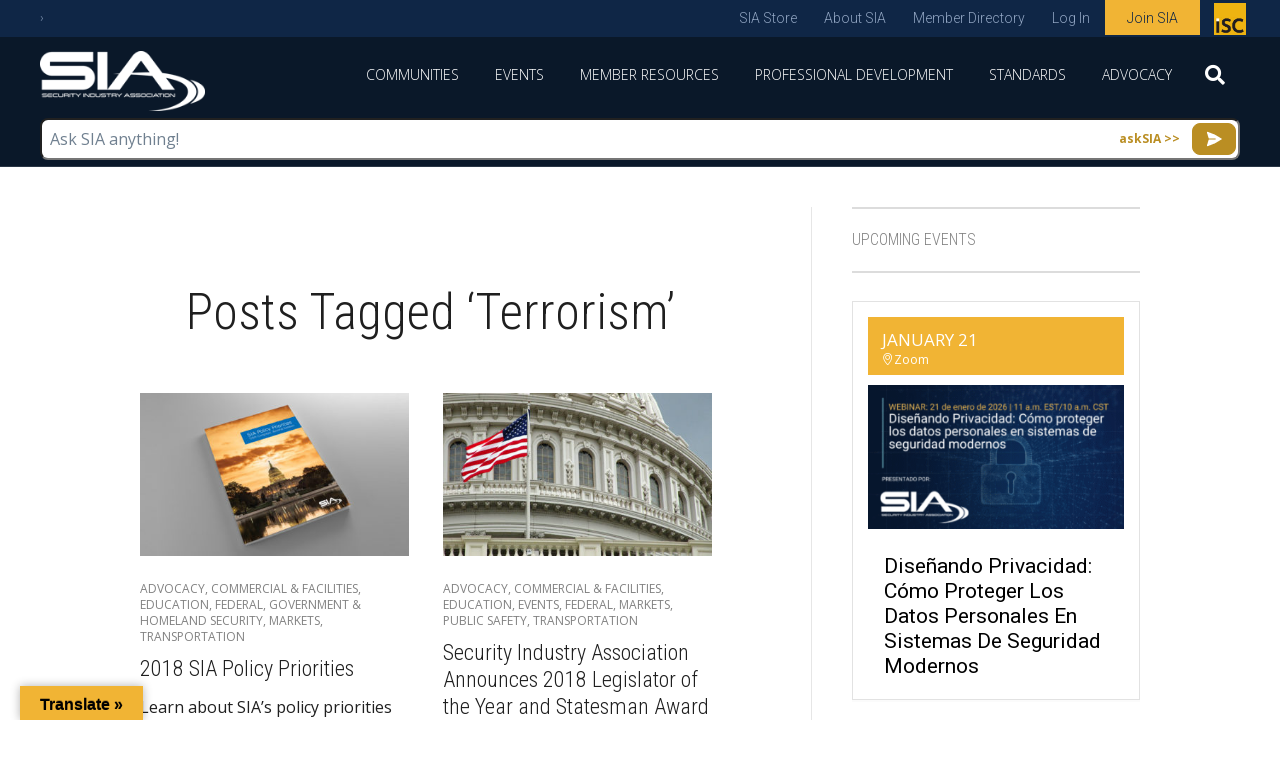

--- FILE ---
content_type: text/html; charset=UTF-8
request_url: https://www.securityindustry.org/tag/terrorism/
body_size: 48090
content:
<!DOCTYPE html>
<html lang="en-US">
<head>
<meta charset="UTF-8" />
<script>
var gform;gform||(document.addEventListener("gform_main_scripts_loaded",function(){gform.scriptsLoaded=!0}),document.addEventListener("gform/theme/scripts_loaded",function(){gform.themeScriptsLoaded=!0}),window.addEventListener("DOMContentLoaded",function(){gform.domLoaded=!0}),gform={domLoaded:!1,scriptsLoaded:!1,themeScriptsLoaded:!1,isFormEditor:()=>"function"==typeof InitializeEditor,callIfLoaded:function(o){return!(!gform.domLoaded||!gform.scriptsLoaded||!gform.themeScriptsLoaded&&!gform.isFormEditor()||(gform.isFormEditor()&&console.warn("The use of gform.initializeOnLoaded() is deprecated in the form editor context and will be removed in Gravity Forms 3.1."),o(),0))},initializeOnLoaded:function(o){gform.callIfLoaded(o)||(document.addEventListener("gform_main_scripts_loaded",()=>{gform.scriptsLoaded=!0,gform.callIfLoaded(o)}),document.addEventListener("gform/theme/scripts_loaded",()=>{gform.themeScriptsLoaded=!0,gform.callIfLoaded(o)}),window.addEventListener("DOMContentLoaded",()=>{gform.domLoaded=!0,gform.callIfLoaded(o)}))},hooks:{action:{},filter:{}},addAction:function(o,r,e,t){gform.addHook("action",o,r,e,t)},addFilter:function(o,r,e,t){gform.addHook("filter",o,r,e,t)},doAction:function(o){gform.doHook("action",o,arguments)},applyFilters:function(o){return gform.doHook("filter",o,arguments)},removeAction:function(o,r){gform.removeHook("action",o,r)},removeFilter:function(o,r,e){gform.removeHook("filter",o,r,e)},addHook:function(o,r,e,t,n){null==gform.hooks[o][r]&&(gform.hooks[o][r]=[]);var d=gform.hooks[o][r];null==n&&(n=r+"_"+d.length),gform.hooks[o][r].push({tag:n,callable:e,priority:t=null==t?10:t})},doHook:function(r,o,e){var t;if(e=Array.prototype.slice.call(e,1),null!=gform.hooks[r][o]&&((o=gform.hooks[r][o]).sort(function(o,r){return o.priority-r.priority}),o.forEach(function(o){"function"!=typeof(t=o.callable)&&(t=window[t]),"action"==r?t.apply(null,e):e[0]=t.apply(null,e)})),"filter"==r)return e[0]},removeHook:function(o,r,t,n){var e;null!=gform.hooks[o][r]&&(e=(e=gform.hooks[o][r]).filter(function(o,r,e){return!!(null!=n&&n!=o.tag||null!=t&&t!=o.priority)}),gform.hooks[o][r]=e)}});
</script>

<meta name='viewport' content='width=device-width, initial-scale=1.0' />
<meta http-equiv='X-UA-Compatible' content='IE=edge' />
<link rel="profile" href="https://gmpg.org/xfn/11" />
<script
				type="text/javascript"
				src="https://app.termly.io/resource-blocker/be498995-661a-4f81-8663-52b70332de44">
			</script>	<meta http-equiv="origin-trial" content="AiKt/[base64]">
	<meta name='robots' content='index, follow, max-image-preview:large, max-snippet:-1, max-video-preview:-1' />
	<style>img:is([sizes="auto" i], [sizes^="auto," i]) { contain-intrinsic-size: 3000px 1500px }</style>
	<script>window._wca = window._wca || [];</script>

	<!-- This site is optimized with the Yoast SEO plugin v26.7 - https://yoast.com/wordpress/plugins/seo/ -->
	<title>Terrorism Archives - Security Industry Association</title>
	<link rel="canonical" href="https://www.securityindustry.org/tag/terrorism/" />
	<link rel="next" href="https://www.securityindustry.org/tag/terrorism/page/2/" />
	<meta property="og:locale" content="en_US" />
	<meta property="og:type" content="article" />
	<meta property="og:title" content="Terrorism Archives - Security Industry Association" />
	<meta property="og:url" content="https://www.securityindustry.org/tag/terrorism/" />
	<meta property="og:site_name" content="Security Industry Association" />
	<meta name="twitter:card" content="summary_large_image" />
	<meta name="twitter:site" content="@SIAonline" />
	<script type="application/ld+json" class="yoast-schema-graph">{"@context":"https://schema.org","@graph":[{"@type":"CollectionPage","@id":"https://www.securityindustry.org/tag/terrorism/","url":"https://www.securityindustry.org/tag/terrorism/","name":"Terrorism Archives - Security Industry Association","isPartOf":{"@id":"https://www.securityindustry.org/#website"},"primaryImageOfPage":{"@id":"https://www.securityindustry.org/tag/terrorism/#primaryimage"},"image":{"@id":"https://www.securityindustry.org/tag/terrorism/#primaryimage"},"thumbnailUrl":"https://www.securityindustry.org/wp-content/uploads/2018/06/resource-policy-priorities.jpg","breadcrumb":{"@id":"https://www.securityindustry.org/tag/terrorism/#breadcrumb"},"inLanguage":"en-US"},{"@type":"ImageObject","inLanguage":"en-US","@id":"https://www.securityindustry.org/tag/terrorism/#primaryimage","url":"https://www.securityindustry.org/wp-content/uploads/2018/06/resource-policy-priorities.jpg","contentUrl":"https://www.securityindustry.org/wp-content/uploads/2018/06/resource-policy-priorities.jpg","width":1960,"height":1080,"caption":"SIA Policy Priorities 2018"},{"@type":"BreadcrumbList","@id":"https://www.securityindustry.org/tag/terrorism/#breadcrumb","itemListElement":[{"@type":"ListItem","position":1,"name":"Home","item":"https://www.securityindustry.org/"},{"@type":"ListItem","position":2,"name":"Terrorism"}]},{"@type":"WebSite","@id":"https://www.securityindustry.org/#website","url":"https://www.securityindustry.org/","name":"Security Industry Association","description":"","publisher":{"@id":"https://www.securityindustry.org/#organization"},"potentialAction":[{"@type":"SearchAction","target":{"@type":"EntryPoint","urlTemplate":"https://www.securityindustry.org/?s={search_term_string}"},"query-input":{"@type":"PropertyValueSpecification","valueRequired":true,"valueName":"search_term_string"}}],"inLanguage":"en-US"},{"@type":"Organization","@id":"https://www.securityindustry.org/#organization","name":"Security Industry Association","url":"https://www.securityindustry.org/","logo":{"@type":"ImageObject","inLanguage":"en-US","@id":"https://www.securityindustry.org/#/schema/logo/image/","url":"https://www.securityindustry.org/wp-content/uploads/2017/10/security-industry-association.jpg","contentUrl":"https://www.securityindustry.org/wp-content/uploads/2017/10/security-industry-association.jpg","width":960,"height":540,"caption":"Security Industry Association"},"image":{"@id":"https://www.securityindustry.org/#/schema/logo/image/"},"sameAs":["https://www.facebook.com/SecurityIndustryAssociation","https://x.com/SIAonline","https://www.linkedin.com/company/security-industry-association?trk=tyah"]}]}</script>
	<!-- / Yoast SEO plugin. -->


<link rel='dns-prefetch' href='//translate.google.com' />
<link rel='dns-prefetch' href='//stats.wp.com' />
<link rel='dns-prefetch' href='//secure.gravatar.com' />
<link rel='dns-prefetch' href='//fonts.googleapis.com' />
<link rel='dns-prefetch' href='//v0.wordpress.com' />
<link href='https://fonts.gstatic.com' crossorigin rel='preconnect' />
<link rel="alternate" type="application/rss+xml" title="Security Industry Association &raquo; Feed" href="https://www.securityindustry.org/feed/" />
<link rel="alternate" type="application/rss+xml" title="Security Industry Association &raquo; Comments Feed" href="https://www.securityindustry.org/comments/feed/" />
<link rel="alternate" type="application/rss+xml" title="Security Industry Association &raquo; Terrorism Tag Feed" href="https://www.securityindustry.org/tag/terrorism/feed/" />
<script>
window._wpemojiSettings = {"baseUrl":"https:\/\/s.w.org\/images\/core\/emoji\/15.1.0\/72x72\/","ext":".png","svgUrl":"https:\/\/s.w.org\/images\/core\/emoji\/15.1.0\/svg\/","svgExt":".svg","source":{"concatemoji":"https:\/\/www.securityindustry.org\/wp-includes\/js\/wp-emoji-release.min.js?ver=6.8.1"}};
/*! This file is auto-generated */
!function(i,n){var o,s,e;function c(e){try{var t={supportTests:e,timestamp:(new Date).valueOf()};sessionStorage.setItem(o,JSON.stringify(t))}catch(e){}}function p(e,t,n){e.clearRect(0,0,e.canvas.width,e.canvas.height),e.fillText(t,0,0);var t=new Uint32Array(e.getImageData(0,0,e.canvas.width,e.canvas.height).data),r=(e.clearRect(0,0,e.canvas.width,e.canvas.height),e.fillText(n,0,0),new Uint32Array(e.getImageData(0,0,e.canvas.width,e.canvas.height).data));return t.every(function(e,t){return e===r[t]})}function u(e,t,n){switch(t){case"flag":return n(e,"\ud83c\udff3\ufe0f\u200d\u26a7\ufe0f","\ud83c\udff3\ufe0f\u200b\u26a7\ufe0f")?!1:!n(e,"\ud83c\uddfa\ud83c\uddf3","\ud83c\uddfa\u200b\ud83c\uddf3")&&!n(e,"\ud83c\udff4\udb40\udc67\udb40\udc62\udb40\udc65\udb40\udc6e\udb40\udc67\udb40\udc7f","\ud83c\udff4\u200b\udb40\udc67\u200b\udb40\udc62\u200b\udb40\udc65\u200b\udb40\udc6e\u200b\udb40\udc67\u200b\udb40\udc7f");case"emoji":return!n(e,"\ud83d\udc26\u200d\ud83d\udd25","\ud83d\udc26\u200b\ud83d\udd25")}return!1}function f(e,t,n){var r="undefined"!=typeof WorkerGlobalScope&&self instanceof WorkerGlobalScope?new OffscreenCanvas(300,150):i.createElement("canvas"),a=r.getContext("2d",{willReadFrequently:!0}),o=(a.textBaseline="top",a.font="600 32px Arial",{});return e.forEach(function(e){o[e]=t(a,e,n)}),o}function t(e){var t=i.createElement("script");t.src=e,t.defer=!0,i.head.appendChild(t)}"undefined"!=typeof Promise&&(o="wpEmojiSettingsSupports",s=["flag","emoji"],n.supports={everything:!0,everythingExceptFlag:!0},e=new Promise(function(e){i.addEventListener("DOMContentLoaded",e,{once:!0})}),new Promise(function(t){var n=function(){try{var e=JSON.parse(sessionStorage.getItem(o));if("object"==typeof e&&"number"==typeof e.timestamp&&(new Date).valueOf()<e.timestamp+604800&&"object"==typeof e.supportTests)return e.supportTests}catch(e){}return null}();if(!n){if("undefined"!=typeof Worker&&"undefined"!=typeof OffscreenCanvas&&"undefined"!=typeof URL&&URL.createObjectURL&&"undefined"!=typeof Blob)try{var e="postMessage("+f.toString()+"("+[JSON.stringify(s),u.toString(),p.toString()].join(",")+"));",r=new Blob([e],{type:"text/javascript"}),a=new Worker(URL.createObjectURL(r),{name:"wpTestEmojiSupports"});return void(a.onmessage=function(e){c(n=e.data),a.terminate(),t(n)})}catch(e){}c(n=f(s,u,p))}t(n)}).then(function(e){for(var t in e)n.supports[t]=e[t],n.supports.everything=n.supports.everything&&n.supports[t],"flag"!==t&&(n.supports.everythingExceptFlag=n.supports.everythingExceptFlag&&n.supports[t]);n.supports.everythingExceptFlag=n.supports.everythingExceptFlag&&!n.supports.flag,n.DOMReady=!1,n.readyCallback=function(){n.DOMReady=!0}}).then(function(){return e}).then(function(){var e;n.supports.everything||(n.readyCallback(),(e=n.source||{}).concatemoji?t(e.concatemoji):e.wpemoji&&e.twemoji&&(t(e.twemoji),t(e.wpemoji)))}))}((window,document),window._wpemojiSettings);
</script>
<link rel='stylesheet' id='mec-select2-style-css' href='https://www.securityindustry.org/wp-content/plugins/modern-events-calendar/assets/packages/select2/select2.min.css?ver=7.16.0' media='all' />
<link rel='stylesheet' id='mec-font-icons-css' href='https://www.securityindustry.org/wp-content/plugins/modern-events-calendar/assets/css/iconfonts.css?ver=7.16.0' media='all' />
<link rel='stylesheet' id='mec-frontend-style-css' href='https://www.securityindustry.org/wp-content/plugins/modern-events-calendar/assets/css/frontend.min.css?ver=7.16.0' media='all' />
<link rel='stylesheet' id='mec-tooltip-style-css' href='https://www.securityindustry.org/wp-content/plugins/modern-events-calendar/assets/packages/tooltip/tooltip.css?ver=7.16.0' media='all' />
<link rel='stylesheet' id='mec-tooltip-shadow-style-css' href='https://www.securityindustry.org/wp-content/plugins/modern-events-calendar/assets/packages/tooltip/tooltipster-sideTip-shadow.min.css?ver=7.16.0' media='all' />
<link rel='stylesheet' id='featherlight-css' href='https://www.securityindustry.org/wp-content/plugins/modern-events-calendar/assets/packages/featherlight/featherlight.css?ver=7.16.0' media='all' />
<link rel='stylesheet' id='mec-custom-google-font-css' href='https://fonts.googleapis.com/css?family=Roboto%3A100%2C+100italic%2C+300%2C+300italic%2C+regular%2C+italic%2C+500%2C+500italic%2C+700%2C+700italic%2C+900%2C+900italic%2C+%7COpen+Sans%3A900italic%2C+900italic%2C+900italic%2C+900italic%2C+900italic%2C+900italic%2C+900italic%2C+900italic%2C+900italic%2C+900italic%2C+&#038;subset=latin%2Clatin-ext&#038;ver=7.16.0' media='all' />
<link rel='stylesheet' id='mec-lity-style-css' href='https://www.securityindustry.org/wp-content/plugins/modern-events-calendar/assets/packages/lity/lity.min.css?ver=7.16.0' media='all' />
<link rel='stylesheet' id='mec-general-calendar-style-css' href='https://www.securityindustry.org/wp-content/plugins/modern-events-calendar/assets/css/mec-general-calendar.css?ver=7.16.0' media='all' />
<style id='wp-emoji-styles-inline-css'>

	img.wp-smiley, img.emoji {
		display: inline !important;
		border: none !important;
		box-shadow: none !important;
		height: 1em !important;
		width: 1em !important;
		margin: 0 0.07em !important;
		vertical-align: -0.1em !important;
		background: none !important;
		padding: 0 !important;
	}
</style>
<link rel='stylesheet' id='wp-block-library-css' href='https://www.securityindustry.org/wp-includes/css/dist/block-library/style.min.css?ver=6.8.1' media='all' />
<style id='wp-block-library-theme-inline-css'>
.wp-block-audio :where(figcaption){color:#555;font-size:13px;text-align:center}.is-dark-theme .wp-block-audio :where(figcaption){color:#ffffffa6}.wp-block-audio{margin:0 0 1em}.wp-block-code{border:1px solid #ccc;border-radius:4px;font-family:Menlo,Consolas,monaco,monospace;padding:.8em 1em}.wp-block-embed :where(figcaption){color:#555;font-size:13px;text-align:center}.is-dark-theme .wp-block-embed :where(figcaption){color:#ffffffa6}.wp-block-embed{margin:0 0 1em}.blocks-gallery-caption{color:#555;font-size:13px;text-align:center}.is-dark-theme .blocks-gallery-caption{color:#ffffffa6}:root :where(.wp-block-image figcaption){color:#555;font-size:13px;text-align:center}.is-dark-theme :root :where(.wp-block-image figcaption){color:#ffffffa6}.wp-block-image{margin:0 0 1em}.wp-block-pullquote{border-bottom:4px solid;border-top:4px solid;color:currentColor;margin-bottom:1.75em}.wp-block-pullquote cite,.wp-block-pullquote footer,.wp-block-pullquote__citation{color:currentColor;font-size:.8125em;font-style:normal;text-transform:uppercase}.wp-block-quote{border-left:.25em solid;margin:0 0 1.75em;padding-left:1em}.wp-block-quote cite,.wp-block-quote footer{color:currentColor;font-size:.8125em;font-style:normal;position:relative}.wp-block-quote:where(.has-text-align-right){border-left:none;border-right:.25em solid;padding-left:0;padding-right:1em}.wp-block-quote:where(.has-text-align-center){border:none;padding-left:0}.wp-block-quote.is-large,.wp-block-quote.is-style-large,.wp-block-quote:where(.is-style-plain){border:none}.wp-block-search .wp-block-search__label{font-weight:700}.wp-block-search__button{border:1px solid #ccc;padding:.375em .625em}:where(.wp-block-group.has-background){padding:1.25em 2.375em}.wp-block-separator.has-css-opacity{opacity:.4}.wp-block-separator{border:none;border-bottom:2px solid;margin-left:auto;margin-right:auto}.wp-block-separator.has-alpha-channel-opacity{opacity:1}.wp-block-separator:not(.is-style-wide):not(.is-style-dots){width:100px}.wp-block-separator.has-background:not(.is-style-dots){border-bottom:none;height:1px}.wp-block-separator.has-background:not(.is-style-wide):not(.is-style-dots){height:2px}.wp-block-table{margin:0 0 1em}.wp-block-table td,.wp-block-table th{word-break:normal}.wp-block-table :where(figcaption){color:#555;font-size:13px;text-align:center}.is-dark-theme .wp-block-table :where(figcaption){color:#ffffffa6}.wp-block-video :where(figcaption){color:#555;font-size:13px;text-align:center}.is-dark-theme .wp-block-video :where(figcaption){color:#ffffffa6}.wp-block-video{margin:0 0 1em}:root :where(.wp-block-template-part.has-background){margin-bottom:0;margin-top:0;padding:1.25em 2.375em}
</style>
<style id='classic-theme-styles-inline-css'>
/*! This file is auto-generated */
.wp-block-button__link{color:#fff;background-color:#32373c;border-radius:9999px;box-shadow:none;text-decoration:none;padding:calc(.667em + 2px) calc(1.333em + 2px);font-size:1.125em}.wp-block-file__button{background:#32373c;color:#fff;text-decoration:none}
</style>
<style id='woocommerce-events-fooevents-event-listing-style-inline-css'>
/*!***************************************************************************************************************************************************************************************************************************************************************!*\
  !*** css ./node_modules/css-loader/dist/cjs.js??ruleSet[1].rules[4].use[1]!./node_modules/postcss-loader/dist/cjs.js??ruleSet[1].rules[4].use[2]!./node_modules/sass-loader/dist/cjs.js??ruleSet[1].rules[4].use[3]!./src/fooevents-event-listing/style.scss ***!
  \***************************************************************************************************************************************************************************************************************************************************************/
/**
 * The following styles get applied both on the front of your site
 * and in the editor.
 *
 * Replace them with your own styles or remove the file completely.
 */
.wp-block-woocommerce-events-fooevents-event-listing {
  border: 0;
}

.fooevents-event-listing-clear {
  clear: both;
}

/* Event Listing Block */
.fooevents-event-listing-date-month {
  font-size: 0.9em;
  line-height: 1em;
  text-transform: uppercase;
  font-weight: 500;
  padding-top: 0.7em;
  margin: 0;
}

.fooevents-event-listing-date-day {
  font-size: 1.6em;
  font-weight: bold;
  line-height: 1.2em;
}

/* Event Listing Block > List */
.fooevents-event-listing-list-container {
  gap: 1.5em;
  margin-bottom: 1.5em;
  display: grid;
  grid-template-columns: 300px auto;
}

.fooevents-event-listing-list-container.image-right {
  grid-template-columns: auto 300px;
}

.image-right .fooevents-event-listing-list-thumbnail {
  grid-column: 2/3;
  grid-row: 1;
}

.image-right .fooevents-event-listing-list-content {
  grid-column: 1/2;
  grid-row: 1;
}

.fooevents-event-listing-list-container.image-none {
  grid-template-columns: repeat(1, 100%);
}

.fooevents-event-listing-list-seperators h2 {
  padding: 0 0 0.5em 0;
  font-size: 1.2em;
}

#fooevents-event-listing-list h3 {
  margin: 0 0 0.5em;
  padding: 0;
}

#fooevents-event-listing-list img {
  max-width: 100%;
  width: 100%;
  height: auto;
}

#fooevents-event-listing-list .fooevents-event-listing-list-datetime {
  padding: 0;
  margin: 0 0 0.5em;
}

#fooevents-event-listing-list .fooevents-event-listing-list-excerpt {
  margin: 0 0 0.5em;
  padding: 0;
}

#fooevents-event-listing-list .fooevents-event-listing-list-price {
  font-weight: bold;
  padding-right: 1em;
}

#fooevents-event-listing-list .fooevents-event-listing-list-location {
  margin: 0 0 0.5em;
  padding: 0;
}

#fooevents-event-listing-list .fooevents-event-listing-list-stock {
  margin: 0 0 1em;
  padding: 0;
}

#fooevents-event-listing-list .fooevents-event-listing-list-book-now {
  font-weight: bold;
}

#fooevents-event-listing-list .fooevents-event-listing-list-book-now a {
  text-decoration: none;
}

/* Event Listing Block > Compact */
table#fooevents-event-listing-compact {
  width: 100%;
}

table#fooevents-event-listing-compact th {
  text-align: left;
}

#fooevents-event-listing-compact h3 {
  margin-bottom: 0.5em;
  padding: 0;
  margin-block-start: 0;
  font-size: 1.4em;
}

#fooevents-event-listing-compact ul {
  list-style: none;
  margin: 0;
  padding: 0;
  font-size: 0.9em;
}

table#fooevents-event-listing-compact td.date {
  text-align: center;
}

#fooevents-event-listing-compact .fooevents-event-listing-compact-datetime {
  padding: 0 0 0.5em;
  margin: 0;
}

#fooevents-event-listing-compact .fooevents-event-listing-compact-excerpt {
  margin-bottom: 1em;
}

#fooevents-event-listing-compact .fooevents-event-listing-compact-stock {
  margin: 1em 0 0;
  padding: 0;
}

#fooevents-event-listing-compact .fooevents-event-listing-compact-book-now {
  padding: 0;
  margin: 0 0em;
  font-weight: bold;
}

#fooevents-event-listing-compact .fooevents-event-listing-compact-book-now a {
  text-decoration: none;
}

#fooevents-event-listing-compact .fooevents-event-listing-compact-price {
  font-weight: bold;
  margin: 0;
}

#fooevents-event-listing-compact .fooevents-event-listing-compact-price {
  font-weight: bold;
  margin: 0;
}

#fooevents-event-listing-compact .fooevents-event-listing-compact-availability {
  margin: 0;
}

#fooevents-event-listing-compact .fooevents-event-listing-compact-location {
  margin: 0 0 0.5em;
  padding: 0;
}

/* Event Listing Block > Tiled */
#fooevents-event-listing-tiles {
  display: grid;
  gap: 30px;
}

#fooevents-event-listing-tiles h3 {
  margin-bottom: 0.5em;
  padding: 0;
  margin-block-start: 0;
  font-size: 1.2em;
}

#fooevents-event-listing-tiles .event-thumbnail img {
  width: 100%;
  height: auto;
  padding: 0;
  margin: 0 0 1em;
}

#fooevents-event-listing-tiles .fooevents-event-listing-tiles-datetime {
  padding: 0;
  margin: 0 0 0.5em;
}

#fooevents-event-listing-tiles .fooevents-event-listing-tiles-location {
  font-weight: bold;
  margin: 0 0 0.5em;
}

#fooevents-event-listing-tiles .fooevents-event-listing-tiles-excerpt {
  margin: 0 0 1em;
}

#fooevents-event-listing-tiles .fooevents-event-listing-tiles-stock {
  margin: 0 0 1em;
}

#fooevents-event-listing-tiles .fooevents-event-listing-tiles-price {
  font-weight: bold;
  margin: 0;
}

#fooevents-event-listing-tiles .fooevents-event-listing-tiles-availability {
  margin: 0;
}

#fooevents-event-listing-tiles .fooevents-event-listing-book-now {
  font-weight: bold;
  margin: 1em 0 0;
}

#fooevents-event-listing-tiles .fooevents-event-listing-book-now a {
  text-decoration: none;
}

.fooevents-event-listing-tile-number-2 {
  grid-template-columns: repeat(2, calc(50% - 15px));
}

.fooevents-event-listing-tile-number-3 {
  grid-template-columns: repeat(3, calc(33.33% - 20px));
}

.fooevents-event-listing-tile-number-4 {
  grid-template-columns: repeat(4, calc(25% - 22.5px));
}

.fooevents-event-listing-tile-number-5 {
  grid-template-columns: repeat(5, calc(20% - 24px));
}

.fooevents-event-listing-tile-number-6 {
  grid-template-columns: repeat(6, calc(16.66% - 25px));
}

/* Event Icon Styles */
.event-icon {
  display: inline;
  margin: 0.4em 0.4em 0 0;
  padding: 0;
  line-height: 0.8em;
}

.event-icon:before {
  content: "\f469";
  font-family: "dashicons";
  font-size: 1em;
}

.event-icon-calendar:before {
  content: "\f508";
}

@media screen and (max-width: 55em) {
  .fooevents-event-listing-tile-number-5,
  .fooevents-event-listing-tile-number-6 {
    grid-template-columns: repeat(3, calc(33.33% - 20px));
  }
  #fooevents-event-listing-compact td {
    display: block;
    width: 100%;
  }
  table#fooevents-event-listing-compact td.date {
    text-align: left;
  }
}
@media screen and (max-width: 50em) {
  .fooevents-event-listing-tile-number-2,
  .fooevents-event-listing-tile-number-3,
  .fooevents-event-listing-tile-number-4,
  .fooevents-event-listing-tile-number-5,
  .fooevents-event-listing-tile-number-6 {
    grid-template-columns: repeat(3, calc(33.33% - 20px));
  }
}
@media screen and (max-width: 40em) {
  .fooevents-event-listing-tile-number-2,
  .fooevents-event-listing-tile-number-3,
  .fooevents-event-listing-tile-number-4,
  .fooevents-event-listing-tile-number-5,
  .fooevents-event-listing-tile-number-6 {
    grid-template-columns: repeat(2, calc(50% - 15px));
  }
  .fooevents-event-listing-list-container {
    grid-template-columns: repeat(1, 100%);
  }
}
@media screen and (max-width: 30em) {
  .fooevents-event-listing-tile-number-2,
  .fooevents-event-listing-tile-number-3,
  .fooevents-event-listing-tile-number-4,
  .fooevents-event-listing-tile-number-5,
  .fooevents-event-listing-tile-number-6 {
    grid-template-columns: repeat(1, 100%);
  }
}

/*# sourceMappingURL=style-index.css.map*/
</style>
<style id='woocommerce-events-fooevents-event-attendees-style-inline-css'>
/*!*****************************************************************************************************************************************************************************************************************************************************************!*\
  !*** css ./node_modules/css-loader/dist/cjs.js??ruleSet[1].rules[4].use[1]!./node_modules/postcss-loader/dist/cjs.js??ruleSet[1].rules[4].use[2]!./node_modules/sass-loader/dist/cjs.js??ruleSet[1].rules[4].use[3]!./src/fooevents-event-attendees/style.scss ***!
  \*****************************************************************************************************************************************************************************************************************************************************************/
/**
 * The following styles get applied both on the front of your site
 * and in the editor.
 *
 * Replace them with your own styles or remove the file completely.
 */
/*  Attendee Block Grid Styles */
.fooevents-attendees-grid {
  display: grid;
  gap: 30px;
}

.fooevents-attendee-list-grid-2 {
  grid-template-columns: repeat(2, calc(50% - 15px));
}

.fooevents-attendee-list-grid-3 {
  grid-template-columns: repeat(3, calc(33.33% - 20px));
}

.fooevents-attendee-list-grid-4 {
  grid-template-columns: repeat(4, calc(25% - 22.5px));
}

.fooevents-attendee-list-grid-5 {
  grid-template-columns: repeat(5, calc(20% - 24px));
}

.fooevents-attendee-list-grid-6 {
  grid-template-columns: repeat(6, calc(16.66% - 25px));
}

.fooevents-attendee-list-grid-7 {
  grid-template-columns: repeat(7, calc(14.28% - 25.7142857143px));
}

.fooevents-attendee-list-grid-8 {
  grid-template-columns: repeat(8, calc(12.5% - 26.25px));
}

.fooevents-attendees-grid .fooevents-attendee {
  margin-bottom: 1em;
  text-align: center;
  line-height: 1.3em;
}

.fooevents-attendees:after,
.fooevents-attendee-list-clear {
  clear: both;
  content: "";
  display: block;
}

.fooevents-attendees-grid .fooevents-attendee img {
  border-radius: 100%;
  max-width: 90%;
  margin: 0 0 0.5em;
  display: inline-block;
}

.fooevents-attendees-grid .fooevents-attendee-info-name {
  font-weight: bold;
}

.fooevents-attendees-grid .fooevents-attendee-info-designation,
.fooevents-attendees-grid .fooevents-attendee-info-company,
.fooevents-attendees-grid .fooevents-attendee-info-telephone,
.fooevents-attendees-grid .fooevents-attendee-info-email,
.fooevents-attendees-grid .fooevents-attendee-info-signup {
  font-size: 0.8em;
}

.fooevents-attendees-grid .fooevents-attendee-info-designation {
  font-weight: 600;
}

.fooevents-attendees-grid-total {
  padding: 1em 0;
  text-align: center;
}

/* Attendee Block Name Styles */
.fooevents-attendee strong {
  font-size: 0.9em;
  font-weight: 600;
}

/* Attendee Block Pictures Styles */
.fooevents-attendees-pictures .fooevents-attendee {
  float: left;
  text-align: center;
  line-height: 1.3em;
  margin: 0 0 0 -0.8em;
}

.fooevents-attendees-pictures .fooevents-attendee img {
  max-width: 100%;
}

.fooevents-attendees-pictures .fooevents-attendee-size-large {
  width: 6em;
}

.fooevents-attendees-pictures .fooevents-attendee-size-large img {
  border: solid 4px #fff;
  width: 6em;
}

.fooevents-attendees-pictures .fooevents-attendee-size-medium {
  width: 3.5em;
}

.fooevents-attendees-pictures .fooevents-attendee-size-medium img {
  border: solid 3px #fff;
  width: 3.5em;
}

.fooevents-attendees-pictures .fooevents-attendee-size-small {
  width: 2.5em;
}

.fooevents-attendees-pictures .fooevents-attendee-size-small img {
  border: solid 2px #fff;
  width: 2.5em;
}

#fooevents-attendee-list-compact .fooevents-attendee-large img {
  max-width: 6em;
}

#fooevents-attendee-list-compact .fooevents-attendee-medium img {
  max-width: 3.5em;
}

#fooevents-attendee-list-compact .fooevents-attendee-small img {
  max-width: 2.5em;
}

.fooevents-attendees-pictures .fooevents-attendee-0 {
  margin: 0;
}

/* Attendee Block List Styles */
.fooevents-attendees-list img {
  border-radius: 100%;
  max-width: 90%;
  margin: 0 0 0.5em;
}

.fooevents-attendees-list-total {
  padding: 1em 0;
  text-align: left;
}

/* Attendee Block Image Styles */
.fooevents-attendees-pictures .fooevents-attendee img {
  border-radius: 100%;
  max-width: 100%;
  margin: 0 0 0.5em;
}

/* Responsive Styles */
@media screen and (max-width: 55em) {
  .fooevents-attendee-list-grid-5,
  .fooevents-attendee-list-grid-6,
  .fooevents-attendee-list-grid-7,
  .fooevents-attendee-list-grid-8 {
    grid-template-columns: repeat(5, calc(20% - 24px));
  }
}
@media screen and (max-width: 50em) {
  .fooevents-attendee-list-grid-5,
  .fooevents-attendee-list-grid-6,
  .fooevents-attendee-list-grid-7,
  .fooevents-attendee-list-grid-8 {
    grid-template-columns: repeat(4, calc(25% - 22.5px));
  }
}
@media screen and (max-width: 40em) {
  .fooevents-attendee-list-grid-4,
  .fooevents-attendee-list-grid-5,
  .fooevents-attendee-list-grid-6,
  .fooevents-attendee-list-grid-7,
  .fooevents-attendee-list-grid-8 {
    grid-template-columns: repeat(3, calc(33.33% - 20px));
  }
  #fooevents-attendee-list-compact th {
    display: none;
  }
  #fooevents-attendee-list-compact td {
    display: block;
    width: 100%;
  }
}
@media screen and (max-width: 30em) {
  .fooevents-attendee-list-grid-3,
  .fooevents-attendee-list-grid-4,
  .fooevents-attendee-list-grid-5,
  .fooevents-attendee-list-grid-6,
  .fooevents-attendee-list-grid-7,
  .fooevents-attendee-list-grid-8 {
    grid-template-columns: repeat(2, calc(50% - 15px));
  }
}

/*# sourceMappingURL=style-index.css.map*/
</style>
<style id='pdfemb-pdf-embedder-viewer-style-inline-css'>
.wp-block-pdfemb-pdf-embedder-viewer{max-width:none}

</style>
<link rel='stylesheet' id='mediaelement-css' href='https://www.securityindustry.org/wp-includes/js/mediaelement/mediaelementplayer-legacy.min.css?ver=4.2.17' media='all' />
<link rel='stylesheet' id='wp-mediaelement-css' href='https://www.securityindustry.org/wp-includes/js/mediaelement/wp-mediaelement.min.css?ver=6.8.1' media='all' />
<style id='jetpack-sharing-buttons-style-inline-css'>
.jetpack-sharing-buttons__services-list{display:flex;flex-direction:row;flex-wrap:wrap;gap:0;list-style-type:none;margin:5px;padding:0}.jetpack-sharing-buttons__services-list.has-small-icon-size{font-size:12px}.jetpack-sharing-buttons__services-list.has-normal-icon-size{font-size:16px}.jetpack-sharing-buttons__services-list.has-large-icon-size{font-size:24px}.jetpack-sharing-buttons__services-list.has-huge-icon-size{font-size:36px}@media print{.jetpack-sharing-buttons__services-list{display:none!important}}.editor-styles-wrapper .wp-block-jetpack-sharing-buttons{gap:0;padding-inline-start:0}ul.jetpack-sharing-buttons__services-list.has-background{padding:1.25em 2.375em}
</style>
<link rel='stylesheet' id='view_editor_gutenberg_frontend_assets-css' href='https://www.securityindustry.org/wp-content/plugins/wp-views/public/css/views-frontend.css?ver=3.6.21' media='all' />
<style id='view_editor_gutenberg_frontend_assets-inline-css'>
.wpv-sort-list-dropdown.wpv-sort-list-dropdown-style-default > span.wpv-sort-list,.wpv-sort-list-dropdown.wpv-sort-list-dropdown-style-default .wpv-sort-list-item {border-color: #cdcdcd;}.wpv-sort-list-dropdown.wpv-sort-list-dropdown-style-default .wpv-sort-list-item a {color: #444;background-color: #fff;}.wpv-sort-list-dropdown.wpv-sort-list-dropdown-style-default a:hover,.wpv-sort-list-dropdown.wpv-sort-list-dropdown-style-default a:focus {color: #000;background-color: #eee;}.wpv-sort-list-dropdown.wpv-sort-list-dropdown-style-default .wpv-sort-list-item.wpv-sort-list-current a {color: #000;background-color: #eee;}
.wpv-sort-list-dropdown.wpv-sort-list-dropdown-style-default > span.wpv-sort-list,.wpv-sort-list-dropdown.wpv-sort-list-dropdown-style-default .wpv-sort-list-item {border-color: #cdcdcd;}.wpv-sort-list-dropdown.wpv-sort-list-dropdown-style-default .wpv-sort-list-item a {color: #444;background-color: #fff;}.wpv-sort-list-dropdown.wpv-sort-list-dropdown-style-default a:hover,.wpv-sort-list-dropdown.wpv-sort-list-dropdown-style-default a:focus {color: #000;background-color: #eee;}.wpv-sort-list-dropdown.wpv-sort-list-dropdown-style-default .wpv-sort-list-item.wpv-sort-list-current a {color: #000;background-color: #eee;}.wpv-sort-list-dropdown.wpv-sort-list-dropdown-style-grey > span.wpv-sort-list,.wpv-sort-list-dropdown.wpv-sort-list-dropdown-style-grey .wpv-sort-list-item {border-color: #cdcdcd;}.wpv-sort-list-dropdown.wpv-sort-list-dropdown-style-grey .wpv-sort-list-item a {color: #444;background-color: #eeeeee;}.wpv-sort-list-dropdown.wpv-sort-list-dropdown-style-grey a:hover,.wpv-sort-list-dropdown.wpv-sort-list-dropdown-style-grey a:focus {color: #000;background-color: #e5e5e5;}.wpv-sort-list-dropdown.wpv-sort-list-dropdown-style-grey .wpv-sort-list-item.wpv-sort-list-current a {color: #000;background-color: #e5e5e5;}
.wpv-sort-list-dropdown.wpv-sort-list-dropdown-style-default > span.wpv-sort-list,.wpv-sort-list-dropdown.wpv-sort-list-dropdown-style-default .wpv-sort-list-item {border-color: #cdcdcd;}.wpv-sort-list-dropdown.wpv-sort-list-dropdown-style-default .wpv-sort-list-item a {color: #444;background-color: #fff;}.wpv-sort-list-dropdown.wpv-sort-list-dropdown-style-default a:hover,.wpv-sort-list-dropdown.wpv-sort-list-dropdown-style-default a:focus {color: #000;background-color: #eee;}.wpv-sort-list-dropdown.wpv-sort-list-dropdown-style-default .wpv-sort-list-item.wpv-sort-list-current a {color: #000;background-color: #eee;}.wpv-sort-list-dropdown.wpv-sort-list-dropdown-style-grey > span.wpv-sort-list,.wpv-sort-list-dropdown.wpv-sort-list-dropdown-style-grey .wpv-sort-list-item {border-color: #cdcdcd;}.wpv-sort-list-dropdown.wpv-sort-list-dropdown-style-grey .wpv-sort-list-item a {color: #444;background-color: #eeeeee;}.wpv-sort-list-dropdown.wpv-sort-list-dropdown-style-grey a:hover,.wpv-sort-list-dropdown.wpv-sort-list-dropdown-style-grey a:focus {color: #000;background-color: #e5e5e5;}.wpv-sort-list-dropdown.wpv-sort-list-dropdown-style-grey .wpv-sort-list-item.wpv-sort-list-current a {color: #000;background-color: #e5e5e5;}.wpv-sort-list-dropdown.wpv-sort-list-dropdown-style-blue > span.wpv-sort-list,.wpv-sort-list-dropdown.wpv-sort-list-dropdown-style-blue .wpv-sort-list-item {border-color: #0099cc;}.wpv-sort-list-dropdown.wpv-sort-list-dropdown-style-blue .wpv-sort-list-item a {color: #444;background-color: #cbddeb;}.wpv-sort-list-dropdown.wpv-sort-list-dropdown-style-blue a:hover,.wpv-sort-list-dropdown.wpv-sort-list-dropdown-style-blue a:focus {color: #000;background-color: #95bedd;}.wpv-sort-list-dropdown.wpv-sort-list-dropdown-style-blue .wpv-sort-list-item.wpv-sort-list-current a {color: #000;background-color: #95bedd;}
</style>
<style id='global-styles-inline-css'>
:root{--wp--preset--aspect-ratio--square: 1;--wp--preset--aspect-ratio--4-3: 4/3;--wp--preset--aspect-ratio--3-4: 3/4;--wp--preset--aspect-ratio--3-2: 3/2;--wp--preset--aspect-ratio--2-3: 2/3;--wp--preset--aspect-ratio--16-9: 16/9;--wp--preset--aspect-ratio--9-16: 9/16;--wp--preset--color--black: #000000;--wp--preset--color--cyan-bluish-gray: #abb8c3;--wp--preset--color--white: #ffffff;--wp--preset--color--pale-pink: #f78da7;--wp--preset--color--vivid-red: #cf2e2e;--wp--preset--color--luminous-vivid-orange: #ff6900;--wp--preset--color--luminous-vivid-amber: #fcb900;--wp--preset--color--light-green-cyan: #7bdcb5;--wp--preset--color--vivid-green-cyan: #00d084;--wp--preset--color--pale-cyan-blue: #8ed1fc;--wp--preset--color--vivid-cyan-blue: #0693e3;--wp--preset--color--vivid-purple: #9b51e0;--wp--preset--color--fl-heading-text: #1f1f1f;--wp--preset--color--fl-body-bg: #ffffff;--wp--preset--color--fl-body-text: #1f1f1f;--wp--preset--color--fl-accent: #56b6c3;--wp--preset--color--fl-accent-hover: #f1b434;--wp--preset--color--fl-topbar-bg: #0f2646;--wp--preset--color--fl-topbar-text: #90a4c1;--wp--preset--color--fl-topbar-link: #90a4c1;--wp--preset--color--fl-topbar-hover: #ffffff;--wp--preset--color--fl-header-bg: #ffffff;--wp--preset--color--fl-header-text: #ffffff;--wp--preset--color--fl-header-link: #ffffff;--wp--preset--color--fl-header-hover: #f1b434;--wp--preset--color--fl-nav-bg: #0a1829;--wp--preset--color--fl-nav-link: #ffffff;--wp--preset--color--fl-nav-hover: #f1b434;--wp--preset--color--fl-content-bg: #ffffff;--wp--preset--color--fl-footer-widgets-bg: #000000;--wp--preset--color--fl-footer-widgets-text: #90a4c1;--wp--preset--color--fl-footer-widgets-link: #90a4c1;--wp--preset--color--fl-footer-widgets-hover: #ffffff;--wp--preset--color--fl-footer-bg: #0f2646;--wp--preset--color--fl-footer-text: #90a4c1;--wp--preset--color--fl-footer-link: #90a4c1;--wp--preset--color--fl-footer-hover: #ffffff;--wp--preset--gradient--vivid-cyan-blue-to-vivid-purple: linear-gradient(135deg,rgba(6,147,227,1) 0%,rgb(155,81,224) 100%);--wp--preset--gradient--light-green-cyan-to-vivid-green-cyan: linear-gradient(135deg,rgb(122,220,180) 0%,rgb(0,208,130) 100%);--wp--preset--gradient--luminous-vivid-amber-to-luminous-vivid-orange: linear-gradient(135deg,rgba(252,185,0,1) 0%,rgba(255,105,0,1) 100%);--wp--preset--gradient--luminous-vivid-orange-to-vivid-red: linear-gradient(135deg,rgba(255,105,0,1) 0%,rgb(207,46,46) 100%);--wp--preset--gradient--very-light-gray-to-cyan-bluish-gray: linear-gradient(135deg,rgb(238,238,238) 0%,rgb(169,184,195) 100%);--wp--preset--gradient--cool-to-warm-spectrum: linear-gradient(135deg,rgb(74,234,220) 0%,rgb(151,120,209) 20%,rgb(207,42,186) 40%,rgb(238,44,130) 60%,rgb(251,105,98) 80%,rgb(254,248,76) 100%);--wp--preset--gradient--blush-light-purple: linear-gradient(135deg,rgb(255,206,236) 0%,rgb(152,150,240) 100%);--wp--preset--gradient--blush-bordeaux: linear-gradient(135deg,rgb(254,205,165) 0%,rgb(254,45,45) 50%,rgb(107,0,62) 100%);--wp--preset--gradient--luminous-dusk: linear-gradient(135deg,rgb(255,203,112) 0%,rgb(199,81,192) 50%,rgb(65,88,208) 100%);--wp--preset--gradient--pale-ocean: linear-gradient(135deg,rgb(255,245,203) 0%,rgb(182,227,212) 50%,rgb(51,167,181) 100%);--wp--preset--gradient--electric-grass: linear-gradient(135deg,rgb(202,248,128) 0%,rgb(113,206,126) 100%);--wp--preset--gradient--midnight: linear-gradient(135deg,rgb(2,3,129) 0%,rgb(40,116,252) 100%);--wp--preset--font-size--small: 13px;--wp--preset--font-size--medium: 20px;--wp--preset--font-size--large: 36px;--wp--preset--font-size--x-large: 42px;--wp--preset--spacing--20: 0.44rem;--wp--preset--spacing--30: 0.67rem;--wp--preset--spacing--40: 1rem;--wp--preset--spacing--50: 1.5rem;--wp--preset--spacing--60: 2.25rem;--wp--preset--spacing--70: 3.38rem;--wp--preset--spacing--80: 5.06rem;--wp--preset--shadow--natural: 6px 6px 9px rgba(0, 0, 0, 0.2);--wp--preset--shadow--deep: 12px 12px 50px rgba(0, 0, 0, 0.4);--wp--preset--shadow--sharp: 6px 6px 0px rgba(0, 0, 0, 0.2);--wp--preset--shadow--outlined: 6px 6px 0px -3px rgba(255, 255, 255, 1), 6px 6px rgba(0, 0, 0, 1);--wp--preset--shadow--crisp: 6px 6px 0px rgba(0, 0, 0, 1);}:where(.is-layout-flex){gap: 0.5em;}:where(.is-layout-grid){gap: 0.5em;}body .is-layout-flex{display: flex;}.is-layout-flex{flex-wrap: wrap;align-items: center;}.is-layout-flex > :is(*, div){margin: 0;}body .is-layout-grid{display: grid;}.is-layout-grid > :is(*, div){margin: 0;}:where(.wp-block-columns.is-layout-flex){gap: 2em;}:where(.wp-block-columns.is-layout-grid){gap: 2em;}:where(.wp-block-post-template.is-layout-flex){gap: 1.25em;}:where(.wp-block-post-template.is-layout-grid){gap: 1.25em;}.has-black-color{color: var(--wp--preset--color--black) !important;}.has-cyan-bluish-gray-color{color: var(--wp--preset--color--cyan-bluish-gray) !important;}.has-white-color{color: var(--wp--preset--color--white) !important;}.has-pale-pink-color{color: var(--wp--preset--color--pale-pink) !important;}.has-vivid-red-color{color: var(--wp--preset--color--vivid-red) !important;}.has-luminous-vivid-orange-color{color: var(--wp--preset--color--luminous-vivid-orange) !important;}.has-luminous-vivid-amber-color{color: var(--wp--preset--color--luminous-vivid-amber) !important;}.has-light-green-cyan-color{color: var(--wp--preset--color--light-green-cyan) !important;}.has-vivid-green-cyan-color{color: var(--wp--preset--color--vivid-green-cyan) !important;}.has-pale-cyan-blue-color{color: var(--wp--preset--color--pale-cyan-blue) !important;}.has-vivid-cyan-blue-color{color: var(--wp--preset--color--vivid-cyan-blue) !important;}.has-vivid-purple-color{color: var(--wp--preset--color--vivid-purple) !important;}.has-black-background-color{background-color: var(--wp--preset--color--black) !important;}.has-cyan-bluish-gray-background-color{background-color: var(--wp--preset--color--cyan-bluish-gray) !important;}.has-white-background-color{background-color: var(--wp--preset--color--white) !important;}.has-pale-pink-background-color{background-color: var(--wp--preset--color--pale-pink) !important;}.has-vivid-red-background-color{background-color: var(--wp--preset--color--vivid-red) !important;}.has-luminous-vivid-orange-background-color{background-color: var(--wp--preset--color--luminous-vivid-orange) !important;}.has-luminous-vivid-amber-background-color{background-color: var(--wp--preset--color--luminous-vivid-amber) !important;}.has-light-green-cyan-background-color{background-color: var(--wp--preset--color--light-green-cyan) !important;}.has-vivid-green-cyan-background-color{background-color: var(--wp--preset--color--vivid-green-cyan) !important;}.has-pale-cyan-blue-background-color{background-color: var(--wp--preset--color--pale-cyan-blue) !important;}.has-vivid-cyan-blue-background-color{background-color: var(--wp--preset--color--vivid-cyan-blue) !important;}.has-vivid-purple-background-color{background-color: var(--wp--preset--color--vivid-purple) !important;}.has-black-border-color{border-color: var(--wp--preset--color--black) !important;}.has-cyan-bluish-gray-border-color{border-color: var(--wp--preset--color--cyan-bluish-gray) !important;}.has-white-border-color{border-color: var(--wp--preset--color--white) !important;}.has-pale-pink-border-color{border-color: var(--wp--preset--color--pale-pink) !important;}.has-vivid-red-border-color{border-color: var(--wp--preset--color--vivid-red) !important;}.has-luminous-vivid-orange-border-color{border-color: var(--wp--preset--color--luminous-vivid-orange) !important;}.has-luminous-vivid-amber-border-color{border-color: var(--wp--preset--color--luminous-vivid-amber) !important;}.has-light-green-cyan-border-color{border-color: var(--wp--preset--color--light-green-cyan) !important;}.has-vivid-green-cyan-border-color{border-color: var(--wp--preset--color--vivid-green-cyan) !important;}.has-pale-cyan-blue-border-color{border-color: var(--wp--preset--color--pale-cyan-blue) !important;}.has-vivid-cyan-blue-border-color{border-color: var(--wp--preset--color--vivid-cyan-blue) !important;}.has-vivid-purple-border-color{border-color: var(--wp--preset--color--vivid-purple) !important;}.has-vivid-cyan-blue-to-vivid-purple-gradient-background{background: var(--wp--preset--gradient--vivid-cyan-blue-to-vivid-purple) !important;}.has-light-green-cyan-to-vivid-green-cyan-gradient-background{background: var(--wp--preset--gradient--light-green-cyan-to-vivid-green-cyan) !important;}.has-luminous-vivid-amber-to-luminous-vivid-orange-gradient-background{background: var(--wp--preset--gradient--luminous-vivid-amber-to-luminous-vivid-orange) !important;}.has-luminous-vivid-orange-to-vivid-red-gradient-background{background: var(--wp--preset--gradient--luminous-vivid-orange-to-vivid-red) !important;}.has-very-light-gray-to-cyan-bluish-gray-gradient-background{background: var(--wp--preset--gradient--very-light-gray-to-cyan-bluish-gray) !important;}.has-cool-to-warm-spectrum-gradient-background{background: var(--wp--preset--gradient--cool-to-warm-spectrum) !important;}.has-blush-light-purple-gradient-background{background: var(--wp--preset--gradient--blush-light-purple) !important;}.has-blush-bordeaux-gradient-background{background: var(--wp--preset--gradient--blush-bordeaux) !important;}.has-luminous-dusk-gradient-background{background: var(--wp--preset--gradient--luminous-dusk) !important;}.has-pale-ocean-gradient-background{background: var(--wp--preset--gradient--pale-ocean) !important;}.has-electric-grass-gradient-background{background: var(--wp--preset--gradient--electric-grass) !important;}.has-midnight-gradient-background{background: var(--wp--preset--gradient--midnight) !important;}.has-small-font-size{font-size: var(--wp--preset--font-size--small) !important;}.has-medium-font-size{font-size: var(--wp--preset--font-size--medium) !important;}.has-large-font-size{font-size: var(--wp--preset--font-size--large) !important;}.has-x-large-font-size{font-size: var(--wp--preset--font-size--x-large) !important;}
:where(.wp-block-post-template.is-layout-flex){gap: 1.25em;}:where(.wp-block-post-template.is-layout-grid){gap: 1.25em;}
:where(.wp-block-columns.is-layout-flex){gap: 2em;}:where(.wp-block-columns.is-layout-grid){gap: 2em;}
:root :where(.wp-block-pullquote){font-size: 1.5em;line-height: 1.6;}
</style>
<link rel='stylesheet' id='ditty-news-ticker-font-css' href='https://www.securityindustry.org/wp-content/plugins/ditty-news-ticker/legacy/inc/static/libs/fontastic/styles.css?ver=3.1.62' media='all' />
<link rel='stylesheet' id='ditty-news-ticker-css' href='https://www.securityindustry.org/wp-content/plugins/ditty-news-ticker/legacy/inc/static/css/style.css?ver=3.1.62' media='all' />
<link rel='stylesheet' id='ditty-displays-css' href='https://www.securityindustry.org/wp-content/plugins/ditty-news-ticker/assets/build/dittyDisplays.css?ver=3.1.62' media='all' />
<link rel='stylesheet' id='ditty-fontawesome-css' href='https://www.securityindustry.org/wp-content/plugins/ditty-news-ticker/includes/libs/fontawesome-6.4.0/css/all.css?ver=6.4.0' media='' />
<link rel='stylesheet' id='google-language-translator-css' href='https://www.securityindustry.org/wp-content/plugins/google-language-translator/css/style.css?ver=6.0.20' media='' />
<link rel='stylesheet' id='glt-toolbar-styles-css' href='https://www.securityindustry.org/wp-content/plugins/google-language-translator/css/toolbar.css?ver=6.0.20' media='' />
<link rel='stylesheet' id='woocommerce-layout-css' href='https://www.securityindustry.org/wp-content/plugins/woocommerce/assets/css/woocommerce-layout.css?ver=10.4.3' media='all' />
<style id='woocommerce-layout-inline-css'>

	.infinite-scroll .woocommerce-pagination {
		display: none;
	}
</style>
<link rel='stylesheet' id='woocommerce-smallscreen-css' href='https://www.securityindustry.org/wp-content/plugins/woocommerce/assets/css/woocommerce-smallscreen.css?ver=10.4.3' media='only screen and (max-width: 767px)' />
<link rel='stylesheet' id='woocommerce-general-css' href='https://www.securityindustry.org/wp-content/plugins/woocommerce/assets/css/woocommerce.css?ver=10.4.3' media='all' />
<style id='woocommerce-inline-inline-css'>
.woocommerce form .form-row .required { visibility: visible; }
</style>
<link rel='stylesheet' id='yoko-sso-frontend-css' href='https://www.securityindustry.org/wp-content/plugins/yoko-sso-cp/assets/css/frontend.css?ver=1.0' media='all' />
<link rel='stylesheet' id='gform_font_awesome-css' href='https://www.securityindustry.org/wp-content/plugins/gravityforms/assets/css/dist/font-awesome.min.css?ver=2.9.25' media='all' />
<link rel='stylesheet' id='gravityview-field-workflow-approval-links-css' href='https://www.securityindustry.org/wp-content/plugins/gravityflow/includes/integrations/css/gravity-view-flow-fields.css?ver=3.0.1' media='screen' />
<link rel='stylesheet' id='ssa-upcoming-appointments-card-style-css' href='https://www.securityindustry.org/wp-content/plugins/simply-schedule-appointments/assets/css/upcoming-appointments.css?ver=1.6.9.19' media='all' />
<link rel='stylesheet' id='ssa-styles-css' href='https://www.securityindustry.org/wp-content/plugins/simply-schedule-appointments/assets/css/ssa-styles.css?ver=1.6.9.19' media='all' />
<link rel='stylesheet' id='google-webfonts-css' href='https://fonts.googleapis.com/css?family=Roboto+Condensed%3A300%2C700%7CRoboto%3A300%2C900&#038;ver=1.0' media='all' />
<link rel='stylesheet' id='tablepress-default-css' href='https://www.securityindustry.org/wp-content/uploads/tablepress-combined.min.css?ver=218' media='all' />
<link rel='stylesheet' id='tablepress-responsive-tables-css' href='https://www.securityindustry.org/wp-content/plugins/tablepress-responsive-tables/css/tablepress-responsive.min.css?ver=1.8' media='all' />
<link rel='stylesheet' id='jquery-magnificpopup-css' href='https://www.securityindustry.org/wp-content/plugins/bb-plugin/css/jquery.magnificpopup.min.css?ver=2.9.4.1' media='all' />
<link rel='stylesheet' id='bootstrap-css' href='https://www.securityindustry.org/wp-content/themes/bb-theme/css/bootstrap.min.css?ver=1.7.19.1' media='all' />
<style id='fl-automator-skin-inline-css'>
body{background-color:#fff;color:#1f1f1f;font-family:"Open Sans",sans-serif;font-size:14px;font-weight:400;line-height:1.6;font-style:normal;padding:0;word-wrap:break-word}body.modal-open .media-modal-close:hover,body.modal-open .media-modal-close:focus{background:none;border:none;padding:1px}body.modal-open .media-modal-close:focus{position:absolute}h1,h2,h3,h4,h5,h6{color:#1f1f1f;font-family:"Open Sans",sans-serif;font-weight:400;line-height:1.4;text-transform:none;font-style:normal}h1 a,h2 a,h3 a,h4 a,h5 a,h6 a{color:#1f1f1f}h1 a:hover,h2 a:hover,h3 a:hover,h4 a:hover,h5 a:hover,h6 a:hover{text-decoration:none}h1{font-size:50px;line-height:1.3;letter-spacing:0px;color:#1f1f1f;font-family:"Open Sans",sans-serif;font-weight:400;font-style:normal;text-transform:none}h1 a{color:#1f1f1f}h2{font-size:22px;line-height:1.3;letter-spacing:0px}h2 .fl-comments-list-title{font-size:18px}h3{font-size:18px;line-height:1.3;letter-spacing:0px}h4{font-size:12px;line-height:1.3;letter-spacing:0px}h5{font-size:14px;line-height:1.4;letter-spacing:0px}h6{font-size:12px;line-height:1.4;letter-spacing:0px}a{color:#56b6c3;text-decoration:none}a:hover{color:#f1b434;text-decoration:underline}a:focus{color:#f1b434}blockquote{border-color:#e6e6e6}iframe{max-width:100%}img{max-width:100%;height:auto}.fl-screen-reader-text{position:absolute;left:-10000px;top:auto;width:1px;height:1px;overflow:hidden;padding:10px 15px;background:#fff !important}.fl-screen-reader-text:focus{width:auto;height:auto;position:fixed;left:0px;top:0px;z-index:99999}body.rtl .fl-screen-reader-text{right:-10000px}body.rtl .fl-screen-reader-text:focus{position:fixed;left:auto;right:0px;top:0px;width:auto;height:auto;z-index:99999}body.admin-bar .fl-screen-reader-text:focus{top:32px}.screen-reader-text{clip:rect(1px, 1px, 1px, 1px);position:absolute;height:1px;width:1px;overflow:hidden}.container{padding-left:20px;padding-right:20px}.fl-page{position:relative;-moz-box-shadow:none;-webkit-box-shadow:none;box-shadow:none;margin:0 auto}.fl-page-header{border-color:#e6e6e6;background-color:#fff;color:#fff}.fl-page-header *,.fl-page-header h1,.fl-page-header h2,.fl-page-header h3,.fl-page-header h4,.fl-page-header h5,.fl-page-header h6{color:#fff}.fl-page-header a,.fl-page-header a *,.fl-page-header a.fas,.fl-page-header a.fab{color:#fff}.fl-page-header a:hover,.fl-page-header a:focus,.fl-page-header a:hover *,.fl-page-header a:focus *,.fl-page-header a.fas:hover,.fl-page-header a.fab:hover,.fl-page-header a.fas:focus,.fl-page-header a.fab:focus{color:#f1b434}.fl-page-header .navbar-nav li>a{color:#fff}.fl-page-header .navbar-nav li>a:hover,.fl-page-header .navbar-nav li>a:focus{color:#f1b434}.fl-page-header .navbar-nav li.current-menu-ancestor>a,.fl-page-header .navbar-nav li.current-menu-parent>a,.fl-page-header .navbar-nav li.current-menu-item>a{color:#f1b434}.fl-page-header .navbar-nav li.current-menu-item~li.current-menu-item>a{color:#f1b434}.fl-page-header-container{padding-bottom:30px;padding-top:30px}.fl-page-header-logo{text-align:center}.fl-page-header-logo a{text-decoration:none}.fl-logo-text{font-family:"Helvetica",Verdana,Arial,sans-serif;font-weight:400;font-size:30px;color:#1f1f1f !important}.fl-logo-text:hover,.fl-logo-text:focus{color:#2b7bb9 !important}.fl-theme-tagline{color:#757575 !important}.fl-logo-img{max-width:100%}.fl-page-header-primary .fl-logo-img{height:auto !important}.fl-logo-img.sticky-logo{display:none}.fl-page-header-fixed .fl-logo-img{display:inherit}.fl-page-header-fixed .fl-logo-img.sticky-logo{display:inherit}.fl-nav-mobile-offcanvas .fl-button-close{display:none}.fl-page-nav-wrap{padding-bottom:20px}.fl-page-nav{background:transparent;border:none;min-height:0;margin-bottom:0;-moz-border-radius:0;-webkit-border-radius:0;border-radius:0}.fl-page-nav .navbar-nav>li>a{padding:15px}.fl-page-nav .navbar-toggle{border:none;float:none;font-family:"Open Sans",sans-serif;font-size:14px;font-weight:300;line-height:1.4;text-transform:none;margin:0;width:100%;-moz-border-radius:0;-webkit-border-radius:0;border-radius:0}.fl-page-nav .navbar-toggle:hover{outline:none}.fl-page-nav .navbar-toggle:focus{outline:auto}.fl-page-nav .navbar-nav,.fl-page-nav .navbar-nav a{font-family:"Open Sans",sans-serif;font-size:14px;font-weight:300;line-height:1.4;text-transform:none}.fl-full-width .fl-page-nav{margin:0 auto}.fl-page-nav .mega-menu a[href="#"]:hover,.fl-page-nav .mega-menu a[href="#"]:focus{color:#fff !important;cursor:default}.mega-menu-spacer{background:none;display:block;left:0;position:absolute;width:100%}.fl-page-header[class*=" fl-page-nav-toggle-visible"] ul.navbar-nav li.hide-heading{border-top:0 none !important}.fl-page-header[class*=" fl-page-nav-toggle-visible"] ul.navbar-nav li.hide-heading>a,.fl-page-header[class*=" fl-page-nav-toggle-visible"] ul.navbar-nav li.hide-heading>.fl-submenu-icon-wrap{display:none !important}.fl-page-header[class*=" fl-page-nav-toggle-visible"] ul.navbar-nav li.hide-heading>ul.sub-menu{margin-left:0}.fl-page-nav-collapse{border:none;max-height:none;padding:0;-moz-box-shadow:none;-webkit-box-shadow:none;box-shadow:none}.fl-page-nav-collapse ul.navbar-nav{margin:0}.fl-page-nav-collapse ul.navbar-nav>li{border-bottom:1px solid #e6e6e6}.fl-page-nav-collapse ul.navbar-nav>li:last-child{border-bottom:none}.fl-page-nav-collapse.in{overflow-y:visible}.fl-page-nav-search{bottom:0;display:none;position:absolute;right:0;top:0}.fl-page-nav-search a.fa-search{color:#fff;font-size:20px;padding:8px;position:absolute;right:0;top:5px}.fl-page-nav-search a.fa-search:hover,.fl-page-nav-search a.fa-search:focus{color:#f1b434;text-decoration:none}.fl-page-nav-search form{background-color:#fff;border-top:3px solid #f8da9a;display:none;padding:20px;position:absolute;right:0;top:100%;width:400px;z-index:1000;-moz-box-shadow:0 1px 20px rgba(0,0,0,0.15);-webkit-box-shadow:0 1px 20px rgba(0,0,0,0.15);box-shadow:0 1px 20px rgba(0,0,0,0.15)}.fl-page-nav-search form input.fl-search-input{background-color:#fff;border-color:#e6e6e6;color:#fff}.fl-page-nav-search form input.fl-search-input:focus{color:#fff}.fl-page-nav ul.sub-menu{background-clip:padding-box;background-color:#fff;border-top:3px solid #f8da9a;font-size:14px;float:none;left:-99999px;list-style:none;padding:10px 0;position:absolute;top:100%;width:240px;z-index:1000;-moz-box-shadow:0 1px 20px rgba(0,0,0,0.15);-webkit-box-shadow:0 1px 20px rgba(0,0,0,0.15);box-shadow:0 1px 20px rgba(0,0,0,0.15)}.fl-page-nav ul.sub-menu ul.sub-menu{left:-99999px;padding-bottom:10px;top:-13px}.fl-page-nav ul.sub-menu li{border:none}.fl-page-nav ul.sub-menu li a{clear:none;color:#fff;display:block;font-weight:300;line-height:20px;margin:0 10px;padding:10px 15px}.fl-page-nav ul.sub-menu li a:hover,.fl-page-nav ul.sub-menu li a:focus{color:#f1b434;text-decoration:none}.fl-page-nav ul.sub-menu li a:before{content:'';margin-right:0}.fl-page-nav ul li{position:relative}.fl-page-nav ul li.fl-sub-menu-open>ul.sub-menu{left:auto}.fl-page-nav ul li.fl-sub-menu-open>ul.sub-menu li.fl-sub-menu-open>ul.sub-menu{left:100%}.fl-page-nav ul li.fl-sub-menu-open>ul.sub-menu li.fl-sub-menu-open.fl-sub-menu-right>ul.sub-menu{left:auto;right:100%}.fl-page-nav ul li.fl-sub-menu-open.fl-sub-menu-right>ul.sub-menu{right:0}.fl-page-nav ul li.fl-sub-menu-open .hide-heading>ul.sub-menu{position:static;padding:0;border-top:0 none;box-shadow:none;-moz-box-shadow:none;-webkit-box-shadow:none}.fl-page-content{background-color:#fff}.fl-content,.fl-sidebar{margin:20px 0}.fl-sidebar{display:none}.fl-sidebar.fl-sidebar-display-always{display:block}#fl-to-top{display:none;background-color:#ccc;background-color:rgba(0,0,0,0.2);position:fixed;bottom:15px;right:15px;width:44px;height:42px;text-align:center;z-index:1003}#fl-to-top:hover{background-color:rgba(0,0,0,0.3)}#fl-to-top i{position:absolute;top:12px;left:14px;color:#fff;font-size:16px;line-height:16px}.fl-social-icons .fa-stack.icon-facebook-f i.fa-circle.branded,.fl-social-icons .fa-facebook-f.branded{color:#3b5997}.fl-social-icons .fa-stack.icon-twitter i.fa-circle.branded,.fl-social-icons .fa-twitter.branded{color:#00aaef}.fl-social-icons .fa-stack.icon-google i.fa-circle.branded,.fl-social-icons .fa-google.branded{color:#d13e2b}.fl-social-icons .fa-stack.icon-google-maps i.fa-circle.branded,.fl-social-icons .fa-map-marker-alt.branded{color:#eb5f1a}.fl-social-icons .fa-stack.icon-linkedin i.fa-circle.branded,.fl-social-icons .fa-linkedin.branded{color:#007ab8}.fl-social-icons .fa-stack.icon-yelp i.fa-circle.branded,.fl-social-icons .fa-yelp.branded{color:#c31200}.fl-social-icons .fa-stack.icon-xing i.fa-circle.branded,.fl-social-icons .fa-xing.branded{color:#006567}.fl-social-icons .fa-stack.icon-pinterest i.fa-circle.branded,.fl-social-icons .fa-pinterest.branded{color:#cb2127}.fl-social-icons .fa-stack.icon-tumblr i.fa-circle.branded,.fl-social-icons .fa-tumblr.branded{color:#304e6c}.fl-social-icons .fa-stack.icon-vimeo i.fa-circle.branded,.fl-social-icons .fa-vimeo.branded{color:#41b1db}.fl-social-icons .fa-stack.icon-youtube i.fa-circle.branded,.fl-social-icons .fa-youtube.branded{color:#d6000f}.fl-social-icons .fa-stack.icon-flickr i.fa-circle.branded,.fl-social-icons .fa-flickr.branded{color:#ec1982}.fl-social-icons .fa-stack.icon-instagram i.fa-circle.branded,.fl-social-icons .fa-instagram.branded{color:#517fa5}.fl-social-icons .fa-stack.icon-dribbble i.fa-circle.branded,.fl-social-icons .fa-dribbble.branded{color:#eb4a88}.fl-social-icons .fa-stack.icon-skype i.fa-circle.branded,.fl-social-icons .fa-skype.branded{color:#009EE5}.fl-social-icons .fa-stack.icon-500px i.fa-circle.branded,.fl-social-icons .fa-500px.branded{color:#333333}.fl-social-icons .fa-stack.icon-github i.fa-circle.branded,.fl-social-icons .fa-github.branded{color:#333333}.fl-social-icons .fa-stack.icon-rss i.fa-circle.branded,.fl-social-icons .fa-rss.branded{color:#e09026}.fl-social-icons .fa-stack.icon-envelope i.fa-circle.branded,.fl-social-icons .fa-envelope.branded{color:#333333}.fl-social-icons .fa-stack.icon-blogger i.fa-circle.branded,.fl-social-icons .fa-blogger.branded{color:#fe7300}.fl-social-icons .fa-stack.icon-snapchat i.fa-circle.branded,.fl-social-icons .fa-snapchat.branded{color:#FFFC00}.fl-social-icons .fa-stack.icon-wordpress i.fa-circle.branded,.fl-social-icons .fa-wordpress.branded{color:#15aabf}.fl-social-icons .fa-stack.icon-spotify i.fa-circle.branded,.fl-social-icons .fa-spotify.branded{color:#1cd760}.fl-social-icons .fa-stack.icon-tiktok i.fa-circle.branded,.fl-social-icons .fa-tiktok.branded{color:#000000}.fl-social-icons .fa-stack.icon-soundcloud i.fa-circle.branded,.fl-social-icons .fa-soundcloud.branded{color:#f50}.fl-social-icons .fa-stack.icon-x-twitter i.fa-circle.branded,.fl-social-icons .fa-x-twitter.branded{color:#000}.fl-social-icons .fa-stack i.branded{color:#fff}.fl-social-icons .fa-stack{margin:0 0 10px 8px}.fl-social-icons .fallback{height:28px;width:28px;margin:0 0 10px 5px !important;vertical-align:inherit;font-size:30px}.fl-social-icons .fallback:before{width:28px !important;display:inline-block;height:28px !important}.fl-page-header-content .fa-stack i.fa-inverse.mono{color:#fff}.fa-stack i.fa-inverse.mono{color:#0f2646}.fl-404{padding:30px 0 50px;text-align:center}.fl-404 .fl-post-header{margin-bottom:45px}.fl-404 .fl-post-header h2{font-size:24px}.fl-404 form{margin:0 auto;max-width:400px}.fl-archive .fl-post{border-bottom:1px solid #e6e6e6;padding-bottom:40px}.fl-archive .fl-post:last-child{border-bottom:none;padding-bottom:0}.fl-archive .fl-archive-title{border-bottom:1px solid #e6e6e6;font-size:18px;margin-bottom:40px;padding-bottom:8px}.fl-archive .fl-archive-title a:hover{text-decoration:none}.fl-archive .fl-archive-nav-prev{float:left}.fl-archive .fl-archive-nav-next{float:right}.wp-pagenavi a,.wp-pagenavi span{border:1px solid #e6e6e6;border-right:none;margin:0;padding:6px 10px}.wp-pagenavi a:hover{border-color:#e6e6e6}.wp-pagenavi>*:last-child{border-right:1px solid #e6e6e6}.wp-pagenavi span.current,.wp-pagenavi a:hover{border-color:#e6e6e6;color:#000;background:#56b6c3;font-weight:normal}.search .page .fl-post-header{display:block}.fl-post{margin-bottom:40px}.fl-post:last-child{margin-bottom:0}.fl-post img[class*="wp-image-"],.fl-post img.alignnone,.fl-post img.alignleft,.fl-post img.aligncenter,.fl-post img.alignright{height:auto;max-width:100%}.fl-post img[class*="wp-block-cover"]{height:100%}.fl-post .fl-post-image-beside{float:left;margin-right:25px}.fl-post .fl-author-box{margin-top:40px;background:#f5f5f5;border:1px solid #ddd;padding:20px}.fl-post .fl-author-box .fl-author-avatar{float:left;margin-right:25px}.fl-post .fl-author-box .fl-author-description h4{margin-top:0;margin-bottom:5px}.fl-post-thumb{margin-bottom:25px}.fl-post-thumb img{height:auto !important;max-width:100%}.fl-post-header{margin-bottom:25px}.fl-post-title{margin-top:0}.fl-post-meta .fl-sep{margin:0 3px}.fl-post-meta-bottom{border-top:1px solid #e6e6e6;font-style:italic;margin-top:20px;padding-top:10px}.fl-comments-popup-link a:hover{text-decoration:none}.fl-comments-popup-link i{vertical-align:text-top}.post-edit-link{color:#56b6c3;font-size:14px;font-weight:normal}.fl-post-nav{border-top:1px solid #e6e6e6;margin-top:10px;padding-top:10px}.fl-post-nav-prev{float:left}.fl-post-nav-next{float:right}.alignnone{margin:5px 20px 20px 0}.aligncenter,div.aligncenter{display:block;margin:5px auto 5px auto}.alignright{float:right;margin:5px 0 20px 20px}.alignleft{float:left;margin:5px 20px 20px 0}.aligncenter{display:block;margin:5px auto 5px auto}a img.alignright{float:right;margin:5px 0 20px 20px}a img.alignnone{margin:5px 20px 20px 0}a img.alignleft{float:left;margin:5px 20px 20px 0}a img.aligncenter{display:block;margin-left:auto;margin-right:auto}.wp-caption{background:#f7f7f7;border:1px solid #e6e6e6;max-width:100%;padding:10px;text-align:center}.wp-caption.alignnone{margin:5px 20px 20px 0}.wp-caption.alignleft{margin:5px 20px 20px 0}.wp-caption.alignright{margin:5px 0 20px 20px}.wp-caption img{border:0 none;height:auto;margin:0;max-width:100%;padding:0;width:auto}.wp-caption p.wp-caption-text{font-size:11px;line-height:17px;margin:0;padding:5px}.fl-comments{margin-top:60px}.fl-comment-form .fl-comment-form-cancel{padding:15px 0}.fl-comments-list ol{margin:0;padding:0}.fl-comments-list ol li{line-height:inherit;list-style:none}.fl-comments-list .fl-comments-list-nav{border-top:1px solid #e6e6e6;margin-top:30px;padding:10px 0 30px 0}.fl-comments-list .fl-comments-list-prev{float:left}.fl-comments-list .fl-comments-list-next{float:right}.fl-comments-list .fl-comments-respond-title{margin-top:0}.fl-comments-list .comment-meta{margin:20px 0 10px}.fl-comments-list .comment-avatar img{height:auto;max-width:40px;-moz-border-radius:100%;-webkit-border-radius:100%;border-radius:100%}.fl-comments-list .comment-author-link{font-size:16px;font-weight:bold;margin-left:10px}.fl-comments-list .comment-content{border:1px solid #e6e6e6;padding:15px}.fl-comments-list .comment-reply-link{padding:5px;text-align:right}.fl-comments-list ul.children{margin:0;padding:0}.fl-comments-list ul.children li{margin:0 0 0 6%}#wp-comment-cookies-consent{margin-right:5px}.fl-widget{margin-bottom:40px}.fl-module-widget .fl-widget{margin-bottom:0}.fl-widget .fl-widget-title{margin-bottom:20px}.fl-widget ul{list-style:none;padding:0}.fl-widget ul li{display:block;margin-bottom:8px}.fl-widget ul li:last-child{margin-bottom:0}.fl-widget ul.sub-menu li{margin:0;padding:5px}.fl-widget ul.sub-menu li:before{content:"\2013";padding-right:5px}input[type=text].fl-search-input{color:rgba(31,31,31,0.6);width:100%}input[type=text].fl-search-input:focus{color:#1f1f1f}.widget_calendar table{width:100%}.widget_calendar caption,.widget_calendar th,.widget_calendar td{border-bottom:1px solid #e6e6e6;padding:3px 0;text-align:center}.widget_calendar caption td,.widget_calendar tfoot td{border:none}.widget_calendar caption #prev,.widget_calendar tfoot #prev{text-align:left}.widget_calendar caption #next,.widget_calendar tfoot #next{text-align:right}.woocommerce-account .woocommerce-Address{max-width:none}.fl-page .fl-module span.onsale{color:#000;background:#56b6c3;font-size:13px;font-weight:normal;left:10px;margin:0;padding:2px 13px;right:auto;text-shadow:none;top:10px;min-height:3.236em;min-width:3.236em;position:absolute;text-align:center;line-height:3.236;z-index:9;-moz-box-shadow:none;-webkit-box-shadow:none;box-shadow:none;-moz-border-radius:0;-webkit-border-radius:0;border-radius:0}.fl-page .fl-module-woocommerce a.button,.fl-page .fl-module-woocommerce button.button.alt,.fl-page .fl-post-module-woo-button button[type=submit],.fl-page .fl-post-module-woo-button button[type=submit].alt.disabled,.fl-page .fl-post-module-woo-button a.button{color:#000;background-color:#56b6c3;font-family:"Open Sans",sans-serif;font-weight:normal;font-size:16px;line-height:1.2;text-transform:none;border:1px solid #3a96a2;border-radius:4px}.fl-page .fl-module-woocommerce a.button:hover,.fl-page .fl-module-woocommerce button.button.alt:hover,.fl-page .fl-post-module-woo-button button[type=submit]:hover,.fl-page .fl-post-module-woo-button a.button:hover{background-color:#f1b434;color:#000;border:1px solid #d9980f;border-radius:4px;border-color:#d9980f}.fl-page .fl-module-woocommerce button.button:disabled,.fl-page .fl-module-woocommerce button.button:disabled[disabled],.fl-page .fl-module-woocommerce button.alt.disabled{padding:6px 12px}.woocommerce-page ul.products li.product a.button,.woocommerce-page .woocommerce-message a.button,.woocommerce-page .woocommerce-message a.button.wc-forward,.woocommerce-page .woocommerce a.button.wc-forward,.woocommerce-page button.button,.woocommerce-page button.button.alt,.woocommerce-page a.button,.woocommerce-page a.button.alt,.woocommerce-page .woocommerce button[type=submit],.woocommerce-page button[type=submit].alt.disabled{color:#000;background-color:#56b6c3;font-family:"Open Sans",sans-serif;font-weight:normal;font-size:16px;line-height:1.2;text-transform:none;border:1px solid #3a96a2;border-radius:4px}.woocommerce-page button.button:disabled,.woocommerce-page button.button:disabled[disabled],.woocommerce-page button.alt.disabled{padding:6px 12px}.woocommerce-page ul.products li.product a.button:hover,.woocommerce-page .woocommerce-message a.button:hover,.woocommerce-page button.button:hover,.woocommerce-page button.button.alt:hover,.woocommerce-page a.button.alt:hover,.woocommerce-page a.button:hover,.woocommerce-page .woocommerce button[type=submit]:hover,.woocommerce-page button[type=submit].alt.disabled:hover{background-color:#f1b434;color:#000;border:1px solid #d9980f;border-radius:4px;border-color:#d9980f}.woocommerce-page button.pswp__button:hover{border:0px}.woocommerce-page button.pswp__button.pswp__button--arrow--left,.woocommerce-page button.pswp__button.pswp__button--arrow--right{position:absolute;top:50%}.woocommerce form .form-row .input-checkbox{position:static}a.fl-button,a.fl-button:visited{background:#56b6c3;color:#000;border:1px solid #3a96a2}a.fl-button:hover,.fl-builder-content a.fl-button:hover{color:#000;background:#f1b434}a.fl-button *,a.fl-button:visited *{color:#000}a.fl-button:hover *{color:#000}a.fl-button:hover,a.button:hover{color:#000;background-color:#f1b434;border:1px solid #d9980f}.woocommerce a.button,.woocommerce a.button:hover{border:1px solid transparent}.wp-block-button .wp-block-button__link{font-size:16px;line-height:1.2}button,input[type=button],input[type=submit]{background-color:#56b6c3;color:#000;font-size:16px;line-height:1.2;padding:6px 12px;font-weight:normal;text-shadow:none;border:1px solid #3a96a2;-moz-box-shadow:none;-webkit-box-shadow:none;box-shadow:none;-moz-border-radius:4px;-webkit-border-radius:4px;border-radius:4px}button:hover,input[type=button]:hover,input[type=submit]:hover{background-color:#f1b434;color:#000;border:1px solid #d9980f;text-decoration:none}button:active,input[type=button]:active,input[type=submit]:active,button:focus,input[type=button]:focus,input[type=submit]:focus{background-color:#f1b434;color:#000;border:1px solid #d9980f;outline:none;position:relative}button.btn-default,input[type=button].btn-default,input[type=submit].btn-default,button.btn-default:hover,input[type=button].btn-default:hover,input[type=submit].btn-default:hover,button.btn-default:focus,input[type=button].btn-default:focus,input[type=submit].btn-default:focus,button.btn-default.active,input[type=button].btn-default.active,input[type=submit].btn-default.active{color:#1f1f1f;background-color:#fcfcfc;border-color:#ccc}.mejs-button button .mejs-button button:active,.mejs-button button:hover,.mejs-button button:visited,.mejs-button button:focus{background-color:transparent;border:none}input[type=text],input[type=password],input[type=email],input[type=tel],input[type=date],input[type=month],input[type=week],input[type=time],input[type=number],input[type=search],input[type=url],textarea{display:block;width:100%;padding:6px 12px;font-size:14px;line-height:1.428571429;color:#1f1f1f;background-color:#fcfcfc;background-image:none;border:1px solid #e6e6e6;-moz-transition:all ease-in-out .15s;-webkit-transition:all ease-in-out .15s;transition:all ease-in-out .15s;-moz-box-shadow:none;-webkit-box-shadow:none;box-shadow:none;-moz-border-radius:4px;-webkit-border-radius:4px;border-radius:4px}input[type=text]::-webkit-input-placeholder,input[type=password]::-webkit-input-placeholder,input[type=email]::-webkit-input-placeholder,input[type=tel]::-webkit-input-placeholder,input[type=date]::-webkit-input-placeholder,input[type=month]::-webkit-input-placeholder,input[type=week]::-webkit-input-placeholder,input[type=time]::-webkit-input-placeholder,input[type=number]::-webkit-input-placeholder,input[type=search]::-webkit-input-placeholder,input[type=url]::-webkit-input-placeholder,textarea::-webkit-input-placeholder{color:rgba(31,31,31,0.4)}input[type=text]:-moz-placeholder,input[type=password]:-moz-placeholder,input[type=email]:-moz-placeholder,input[type=tel]:-moz-placeholder,input[type=date]:-moz-placeholder,input[type=month]:-moz-placeholder,input[type=week]:-moz-placeholder,input[type=time]:-moz-placeholder,input[type=number]:-moz-placeholder,input[type=search]:-moz-placeholder,input[type=url]:-moz-placeholder,textarea:-moz-placeholder{color:rgba(31,31,31,0.4)}input[type=text]::-moz-placeholder,input[type=password]::-moz-placeholder,input[type=email]::-moz-placeholder,input[type=tel]::-moz-placeholder,input[type=date]::-moz-placeholder,input[type=month]::-moz-placeholder,input[type=week]::-moz-placeholder,input[type=time]::-moz-placeholder,input[type=number]::-moz-placeholder,input[type=search]::-moz-placeholder,input[type=url]::-moz-placeholder,textarea::-moz-placeholder{color:rgba(31,31,31,0.4)}input[type=text]:-ms-input-placeholder,input[type=password]:-ms-input-placeholder,input[type=email]:-ms-input-placeholder,input[type=tel]:-ms-input-placeholder,input[type=date]:-ms-input-placeholder,input[type=month]:-ms-input-placeholder,input[type=week]:-ms-input-placeholder,input[type=time]:-ms-input-placeholder,input[type=number]:-ms-input-placeholder,input[type=search]:-ms-input-placeholder,input[type=url]:-ms-input-placeholder,textarea:-ms-input-placeholder{color:rgba(31,31,31,0.4)}input[type=text]:focus,input[type=password]:focus,input[type=email]:focus,input[type=tel]:focus,input[type=date]:focus,input[type=month]:focus,input[type=week]:focus,input[type=time]:focus,input[type=number]:focus,input[type=search]:focus,input[type=url]:focus,textarea:focus{background-color:#fcfcfc;border-color:#ccc;outline:0;-moz-box-shadow:none;-webkit-box-shadow:none;box-shadow:none}.form-control{background-color:#fcfcfc;border-color:#e6e6e6;color:#1f1f1f;-moz-transition:all ease-in-out .15s;-webkit-transition:all ease-in-out .15s;transition:all ease-in-out .15s}.form-control::-webkit-input-placeholder{color:rgba(31,31,31,0.4)}.form-control:-moz-placeholder{color:rgba(31,31,31,0.4)}.form-control::-moz-placeholder{color:rgba(31,31,31,0.4)}.form-control:-ms-input-placeholder{color:rgba(31,31,31,0.4)}.form-control:focus{background-color:#fcfcfc;border-color:#ccc;-moz-box-shadow:none;-webkit-box-shadow:none;box-shadow:none}.mfp-wrap button.mfp-arrow,.mfp-wrap button.mfp-arrow:active,.mfp-wrap button.mfp-arrow:hover,.mfp-wrap button.mfp-arrow:focus{background:transparent !important;border:none !important;outline:none;position:absolute;top:50%;box-shadow:none !important;-moz-box-shadow:none !important;-webkit-box-shadow:none !important}.mfp-wrap .mfp-close,.mfp-wrap .mfp-close:active,.mfp-wrap .mfp-close:hover,.mfp-wrap .mfp-close:focus{background:transparent !important;border:none !important;outline:none;position:absolute;top:0;box-shadow:none !important;-moz-box-shadow:none !important;-webkit-box-shadow:none !important}img.mfp-img{padding:0}.mfp-counter{display:none}.fl-builder-edit .fl-page-header-fixed{display:none !important}.fl-builder .container.fl-content-full{margin:0;padding:0;width:auto;max-width:none}.fl-builder .container.fl-content-full>.row{margin:0}.fl-builder .container.fl-content-full .fl-content{margin:0;padding:0}.fl-builder .container.fl-content-full .fl-post-header{margin-left:20px;margin-right:20px;padding-top:40px}.fl-builder .container.fl-content-full .fl-comments{margin-left:20px;margin-right:20px}@media (max-width:767px){.fl-post .fl-post-image-beside{float:none;margin-right:0}.fl-post .fl-post-image-beside,.fl-post .fl-post-content-beside{padding:0 15px}.fl-page-header-logo img[data-mobile]{display:none}}@media (max-width:992px){body.woocommerce-page.fl-framework-bootstrap .row,body.woocommerce-page.fl-framework-base .row{display:flex;flex-wrap:wrap;flex-direction:column}body.woocommerce-page.fl-framework-bootstrap .fl-page-content .row .fl-woo-content,body.woocommerce-page.fl-framework-base .fl-page-content .row .fl-woo-content{box-sizing:border-box;width:100%}body.woocommerce-page.fl-framework-bootstrap .fl-woo-content-right,body.woocommerce-page.fl-framework-base .fl-woo-content-right{order:1;width:100%}body.woocommerce-page.fl-framework-bootstrap .fl-woo-sidebar-left,body.woocommerce-page.fl-framework-base .fl-woo-sidebar-left,body.woocommerce-page.fl-framework-bootstrap .fl-sidebar,body.woocommerce-page.fl-framework-base .fl-sidebar{width:100%}}@media (min-width:768px){.container{padding-left:40px;padding-right:40px;width:auto}.fl-page-nav{background:transparent}.fl-page-nav .navbar-nav li>a{padding:15px 15px;color:#1f1f1f}.fl-page-nav .navbar-nav li>a:hover,.fl-page-nav .navbar-nav li>a:focus{color:#f1b434}.fl-page-nav .navbar-nav li.current-menu-ancestor>a,.fl-page-nav .navbar-nav li.current-menu-parent>a,.fl-page-nav .navbar-nav li.current-menu-item>a{color:#f1b434}.fl-page-nav .navbar-nav li.current-menu-item~li.current-menu-item>a{color:#1f1f1f}.fl-page-nav-wrap{border-bottom:1px solid #e6e6e6;border-top:1px solid #e6e6e6;padding:0;border-color:#e6e6e6;background-color:#fff;color:#fff}.fl-page-nav-wrap *,.fl-page-nav-wrap h1,.fl-page-nav-wrap h2,.fl-page-nav-wrap h3,.fl-page-nav-wrap h4,.fl-page-nav-wrap h5,.fl-page-nav-wrap h6{color:#fff}.fl-page-nav-wrap a,.fl-page-nav-wrap a *,.fl-page-nav-wrap a.fas,.fl-page-nav-wrap a.fab{color:#fff}.fl-page-nav-wrap a:hover,.fl-page-nav-wrap a:focus,.fl-page-nav-wrap a:hover *,.fl-page-nav-wrap a:focus *,.fl-page-nav-wrap a.fas:hover,.fl-page-nav-wrap a.fab:hover,.fl-page-nav-wrap a.fas:focus,.fl-page-nav-wrap a.fab:focus{color:#f1b434}.fl-page-nav-wrap .navbar-nav li>a{color:#fff}.fl-page-nav-wrap .navbar-nav li>a:hover,.fl-page-nav-wrap .navbar-nav li>a:focus{color:#f1b434}.fl-page-nav-wrap .navbar-nav li.current-menu-ancestor>a,.fl-page-nav-wrap .navbar-nav li.current-menu-parent>a,.fl-page-nav-wrap .navbar-nav li.current-menu-item>a{color:#f1b434}.fl-page-nav-wrap .navbar-nav li.current-menu-item~li.current-menu-item>a{color:#f1b434}.fl-page-nav-toggle-visible-always .fl-page-header-wrap .fl-page-header-container,.fl-page-nav-toggle-visible-medium-mobile .fl-page-header-wrap .fl-page-header-container{padding-left:40px;padding-right:40px}.fl-page-nav-collapse ul.navbar-nav>li{border:none}.fl-page-nav-collapse ul.navbar-nav>li:first-child{border:none}.fl-page-header-container,.fl-page-nav-container{position:relative}.fl-page-nav-col,.fl-page-nav,.fl-page-fixed-nav-wrap{position:inherit}ul.navbar-nav li.mega-menu{position:inherit}ul.navbar-nav li.mega-menu.fl-sub-menu-open>ul.sub-menu{left:0}ul.navbar-nav li.mega-menu>ul.sub-menu{position:absolute !important;width:100%;padding:20px;display:table}ul.navbar-nav li.mega-menu>ul.sub-menu ul.sub-menu{position:relative;width:auto;left:0 !important;top:0;opacity:1 !important;padding:0;border-top:none;-moz-box-shadow:none;-webkit-box-shadow:none;box-shadow:none}ul.navbar-nav li.mega-menu>ul.sub-menu>li{position:relative;float:none;display:table-cell;height:auto;vertical-align:top;border-right:1px solid #fcf0d6}ul.navbar-nav li.mega-menu>ul.sub-menu>li:last-child{border-right:none}ul.navbar-nav li.mega-menu>ul.sub-menu>li li li a::before{font-family:'Font Awesome 5 Free';content:'\f105';font-weight:900;margin-right:10px}ul.navbar-nav li.mega-menu>ul.sub-menu>li>a{font-weight:bold}ul.navbar-nav li.mega-menu.mega-menu-items-1>ul>li{width:100%}ul.navbar-nav li.mega-menu.mega-menu-items-2>ul>li{width:50%}ul.navbar-nav li.mega-menu.mega-menu-items-3>ul>li{width:33.33%}ul.navbar-nav li.mega-menu.mega-menu-items-4>ul>li{width:25%}ul.navbar-nav li.mega-menu.mega-menu-items-5>ul>li{width:20%}ul.navbar-nav li.mega-menu.mega-menu-items-6>ul>li{width:16.66%}.fl-content,.fl-sidebar{margin:40px 0}.fl-full-width.fl-footer-effect .fl-page-footer-wrap{z-index:-1;position:fixed;bottom:0;left:0;width:100%}.fl-full-width.fl-footer-effect .fl-page{z-index:10}.fl-404{padding:100px 0 150px}.fl-404 .fl-post-header h2{font-size:30px}.fl-builder .container.fl-content-full .fl-post-header,.fl-builder .container.fl-content-full .fl-comments{margin:0 40px;width:auto}}@media (min-width:992px){body.fl-fixed-width:not(.fl-nav-vertical):not(.fl-fixed-header):not(.fl-shrink){padding:0}.container{padding-left:0;padding-right:0;width:900px}.fl-full-width .container{padding-left:40px;padding-right:40px;width:auto}.fl-page{-moz-box-shadow:none;-webkit-box-shadow:none;box-shadow:none;width:980px}.fl-full-width .fl-page{width:auto}.fl-page-nav-search{display:block}.fl-scroll-header .fl-page-header-primary,.fl-scroll-header .fl-page-bar{-webkit-transform:translateY(-200%);-ms-transform:translateY(-200%);transform:translateY(-200%);-webkit-transition:-webkit-transform .4s ease-in-out;-moz-transition:transform .4s ease-in-out;-o-transition:transform .4s ease-in-out;transition:transform .4s ease-in-out}.fl-scroll-header .fl-page-header-primary.fl-show,.fl-scroll-header .fl-page-bar.fl-show{-webkit-transform:translateY(0);-ms-transform:translateY(0);transform:translateY(0)}.fl-sidebar{display:block}.fl-content{margin:40px 0}.fl-content-left{border-right:1px solid #e6e6e6;padding-right:40px}.fl-content-right{border-left:1px solid #e6e6e6;padding-left:40px}.fl-woo-content-left{float:left}.fl-woo-content-right{float:right}.fl-sidebar-right{padding-left:40px}.fl-sidebar-left{padding-right:40px}.fl-builder.fl-full-width .container.fl-content-full .fl-post-header,.fl-builder.fl-full-width .container.fl-content-full .fl-comments{margin:0 40px;width:auto}}@media (min-width:1100px){.fl-fixed-width .fl-page{width:1100px;max-width:90%}.container{width:1020px;max-width:90%}.fl-full-width .container{padding-left:0;padding-right:0;width:1020px}.fl-page-nav-toggle-visible-always .fl-page-header-wrap .fl-page-header-container,.fl-page-nav-toggle-visible-medium-mobile .fl-page-header-wrap .fl-page-header-container{padding-left:0;padding-right:0}.fl-builder.fl-full-width .container.fl-content-full .fl-post-header,.fl-builder.fl-full-width .container.fl-content-full .fl-comments{margin:0 auto;width:1020px}}body.fl-framework-base-4 nav a.no-menu,body.fl-framework-bootstrap-4 nav a.no-menu{display:block}body.woocommerce-page.fl-framework-bootstrap .product .label{font-size:14px;color:#1f1f1f;padding:0px}.fl-page-bar{border-bottom:1px solid #e6e6e6;font-size:12px;line-height:14px;border-color:#1b447d;background-color:#0f2646;color:#90a4c1}.fl-page-bar *,.fl-page-bar h1,.fl-page-bar h2,.fl-page-bar h3,.fl-page-bar h4,.fl-page-bar h5,.fl-page-bar h6{color:#90a4c1}.fl-page-bar a,.fl-page-bar a *,.fl-page-bar a.fas,.fl-page-bar a.fab{color:#90a4c1}.fl-page-bar a:hover,.fl-page-bar a:focus,.fl-page-bar a:hover *,.fl-page-bar a:focus *,.fl-page-bar a.fas:hover,.fl-page-bar a.fab:hover,.fl-page-bar a.fas:focus,.fl-page-bar a.fab:focus{color:#fff}.fl-page-bar .navbar-nav li>a{color:#90a4c1}.fl-page-bar .navbar-nav li>a:hover,.fl-page-bar .navbar-nav li>a:focus{color:#fff}.fl-page-bar .navbar-nav li.current-menu-ancestor>a,.fl-page-bar .navbar-nav li.current-menu-parent>a,.fl-page-bar .navbar-nav li.current-menu-item>a{color:#fff}.fl-page-bar .navbar-nav li.current-menu-item~li.current-menu-item>a{color:#fff}.fl-page-bar nav{display:inline-block}.fl-page-bar .fl-social-icons-stacked{font-size:1em}.fl-page-bar .fl-social-icons-stacked .fas{color:#000}.fl-page-bar .fl-social-icons-stacked .fab,.fl-page-bar .fl-social-icons-stacked .fas.fa-envelope,.fl-page-bar .fl-social-icons-stacked .fas.fa-rss,.fl-page-bar .fl-social-icons-stacked .fas.fa-map-marker-alt{color:#fff;transition:opacity .2s ease-in-out}.fl-page-bar .fl-social-icons-stacked .fab:hover,.fl-page-bar .fl-social-icons-stacked .fas.fa-envelope:hover,.fl-page-bar .fl-social-icons-stacked .fas.fa-rss:hover,.fl-page-bar .fl-social-icons-stacked .fas.fa-map-marker-alt:hover{color:#666;opacity:1}.fl-page-bar .fl-social-icons-stacked .fab,.fl-page-bar .fl-social-icons-stacked .fas{vertical-align:inherit;width:inherit;height:inherit;line-height:inherit}.fl-page-bar-container{padding-bottom:5px;padding-top:5px}.fl-page-bar-nav{float:none;margin:0;padding:0;text-align:center}.fl-page-bar-nav>li{display:inline-block;float:none;position:relative}.fl-page-bar-nav>li>a{padding:2px 10px}.fl-page-bar-nav>li>a:hover,.fl-page-bar-nav>li>a:focus{background:transparent}.fl-page-bar-nav>li>ul.sub-menu{-moz-box-shadow:0 0 10px rgba(0,0,0,0.15);-webkit-box-shadow:0 0 10px rgba(0,0,0,0.15);box-shadow:0 0 10px rgba(0,0,0,0.15);border-color:'transparent';background-color:#0f2646;color:#90a4c1;left:-99999px;padding:7px 13px;position:absolute;top:100%;width:200px;z-index:1000}.fl-page-bar-nav>li>ul.sub-menu *,.fl-page-bar-nav>li>ul.sub-menu h1,.fl-page-bar-nav>li>ul.sub-menu h2,.fl-page-bar-nav>li>ul.sub-menu h3,.fl-page-bar-nav>li>ul.sub-menu h4,.fl-page-bar-nav>li>ul.sub-menu h5,.fl-page-bar-nav>li>ul.sub-menu h6{color:#90a4c1}.fl-page-bar-nav>li>ul.sub-menu a,.fl-page-bar-nav>li>ul.sub-menu a *,.fl-page-bar-nav>li>ul.sub-menu a.fas,.fl-page-bar-nav>li>ul.sub-menu a.fab{color:#90a4c1}.fl-page-bar-nav>li>ul.sub-menu a:hover,.fl-page-bar-nav>li>ul.sub-menu a:focus,.fl-page-bar-nav>li>ul.sub-menu a:hover *,.fl-page-bar-nav>li>ul.sub-menu a:focus *,.fl-page-bar-nav>li>ul.sub-menu a.fas:hover,.fl-page-bar-nav>li>ul.sub-menu a.fab:hover,.fl-page-bar-nav>li>ul.sub-menu a.fas:focus,.fl-page-bar-nav>li>ul.sub-menu a.fab:focus{color:#fff}.fl-page-bar-nav>li>ul.sub-menu .navbar-nav li>a{color:#90a4c1}.fl-page-bar-nav>li>ul.sub-menu .navbar-nav li>a:hover,.fl-page-bar-nav>li>ul.sub-menu .navbar-nav li>a:focus{color:#fff}.fl-page-bar-nav>li>ul.sub-menu .navbar-nav li.current-menu-ancestor>a,.fl-page-bar-nav>li>ul.sub-menu .navbar-nav li.current-menu-parent>a,.fl-page-bar-nav>li>ul.sub-menu .navbar-nav li.current-menu-item>a{color:#fff}.fl-page-bar-nav>li>ul.sub-menu .navbar-nav li.current-menu-item~li.current-menu-item>a{color:#fff}.fl-page-bar-nav>li>ul.sub-menu li{display:block;list-style:none;text-align:left}.fl-page-bar-nav>li>ul.sub-menu li a{display:block;padding:5px 0}.fl-page-bar-nav>li>ul.sub-menu li a:hover{text-decoration:none}.fl-page-bar-nav>li>ul.sub-menu li ul.sub-menu{padding:0}.fl-page-bar-nav>li.fl-sub-menu-right ul.sub-menu{right:0}.fl-page-bar-nav>li:hover>ul.sub-menu{left:auto}.fl-page-bar-text{padding:5px 0;text-align:center}.fl-page-bar .fl-social-icons{text-align:center;padding-right:2px}.fl-page-bar .fl-social-icons i.fas,.fl-page-bar .fl-social-icons i.fab{font-size:14px;vertical-align:middle;width:24px;height:24px;line-height:24px}.fl-submenu-indicator .fl-page-bar ul.fl-page-bar-nav>li.menu-item-has-children>a:after{font-family:'Font Awesome 5 Free';content:'\f107';font-weight:900;margin-left:5px;display:inline-block;vertical-align:middle}.fl-submenu-indicator .fl-page-bar ul.fl-page-bar-nav>li>ul.sub-menu li ul.sub-menu ul.sub-menu{margin-left:5px}.fl-submenu-indicator .fl-page-bar ul.fl-page-bar-nav>li>ul.sub-menu li ul.sub-menu li a{padding:5px}.fl-submenu-indicator .fl-page-bar ul.fl-page-bar-nav>li>ul.sub-menu li ul.sub-menu li a:before{font-family:'Font Awesome 5 Free';content:'\f105';font-weight:900;margin-right:5px}@media (min-width:768px){.fl-page-bar .fl-page-bar-nav{margin:0 -10px 0}.fl-page-bar .text-left .fl-page-bar-nav{text-align:left}.fl-page-bar .text-left .fl-social-icons{margin-right:5px}.fl-page-bar .text-right .fl-page-bar-nav{text-align:right}.fl-page-bar .text-right .fl-social-icons{margin-left:5px}.fl-page-bar .fl-page-bar-nav,.fl-page-bar .fl-page-bar-text,.fl-page-bar .fl-social-icons{display:inline-block;text-align:inherit;vertical-align:middle}}@media (max-width:767px){.fl-page-bar .fl-page-bar-row .text-left,.fl-page-bar .fl-page-bar-row .text-right{text-align:center !important}}@media (max-width:767px){.fl-page-nav-toggle-icon.fl-page-nav-toggle-visible-mobile{position:relative}body:not(.fl-nav-mobile-offcanvas) .fl-page-nav-toggle-icon.fl-page-nav-toggle-visible-mobile.fl-page-nav-right .fl-page-nav-collapse{width:100%}body:not(.fl-nav-mobile-offcanvas) .fl-page-nav-toggle-icon.fl-page-nav-toggle-visible-mobile.fl-page-nav-right .fl-page-nav-collapse ul.navbar-nav{flex:0 0 100%}.fl-page-nav-toggle-icon.fl-page-nav-toggle-visible-mobile.fl-page-nav-right .fl-page-nav-collapse ul.navbar-nav{float:none !important}.fl-page-nav-toggle-icon.fl-page-nav-toggle-visible-mobile.fl-page-nav-right .fl-page-header-row .fl-page-header-logo{padding-bottom:30px}.fl-page-nav-toggle-icon.fl-page-nav-toggle-visible-mobile.fl-page-nav-right .fl-page-header-logo-col,.fl-page-nav-toggle-icon.fl-page-nav-toggle-visible-mobile.fl-page-nav-right .fl-page-nav-col{width:100%}.fl-framework-bootstrap-4 .fl-page-nav-toggle-icon.fl-page-nav-toggle-visible-mobile.fl-page-nav-right .fl-page-header-logo-col,.fl-framework-bootstrap-4 .fl-page-nav-toggle-icon.fl-page-nav-toggle-visible-mobile.fl-page-nav-right .fl-page-nav-col{flex-basis:100%;max-width:100%}body:not(.fl-nav-mobile-offcanvas) .fl-page-nav-toggle-icon.fl-page-nav-toggle-visible-mobile.fl-page-nav-left .fl-page-nav-collapse{width:100%}body:not(.fl-nav-mobile-offcanvas) .fl-page-nav-toggle-icon.fl-page-nav-toggle-visible-mobile.fl-page-nav-left .fl-page-nav-collapse ul.navbar-nav{flex:0 0 100%}.fl-page-nav-toggle-icon.fl-page-nav-toggle-visible-mobile.fl-page-nav-left .fl-page-header-row .fl-page-header-logo{padding-bottom:30px}.fl-page-nav-toggle-icon.fl-page-nav-toggle-visible-mobile.fl-page-nav-left .fl-page-nav ul.navbar-nav>li:first-child a{padding-left:17px}.fl-page-nav-toggle-icon.fl-page-nav-toggle-visible-mobile.fl-page-nav-left .fl-page-logo-wrap,.fl-page-nav-toggle-icon.fl-page-nav-toggle-visible-mobile.fl-page-nav-left .fl-page-nav-col{width:100%}.fl-framework-bootstrap-4 .fl-page-nav-toggle-icon.fl-page-nav-toggle-visible-mobile.fl-page-nav-left .fl-page-header-logo-col,.fl-framework-bootstrap-4 .fl-page-nav-toggle-icon.fl-page-nav-toggle-visible-mobile.fl-page-nav-left .fl-page-nav-col{flex-basis:100%;max-width:100%}.fl-page-nav-toggle-icon.fl-page-nav-toggle-visible-mobile.fl-page-nav-centered-inline-logo{text-align:left}.fl-page-nav-toggle-icon.fl-page-nav-toggle-visible-mobile.fl-page-nav-centered-inline-logo .fl-page-header-logo{display:block}.fl-page-nav-toggle-icon.fl-page-nav-toggle-visible-mobile.fl-page-header-vertical{top:0}.fl-page-nav-toggle-icon.fl-page-nav-toggle-visible-mobile .fl-page-nav-collapse{border-top:1px solid #e6e6e6;padding-bottom:10px}.fl-page-nav-toggle-icon.fl-page-nav-toggle-visible-mobile .fl-page-nav-collapse.collapse{display:none !important;visibility:hidden !important}.fl-page-nav-toggle-icon.fl-page-nav-toggle-visible-mobile .fl-page-nav-collapse.collapse.in,.fl-page-nav-toggle-icon.fl-page-nav-toggle-visible-mobile .fl-page-nav-collapse.collapse.show{display:block !important;visibility:visible !important}.fl-page-nav-toggle-icon.fl-page-nav-toggle-visible-mobile .fl-page-nav-collapse.collapsing{display:block !important}.fl-page-nav-toggle-icon.fl-page-nav-toggle-visible-mobile .fl-page-nav-collapse ul.navbar-nav{display:block;float:none}.fl-page-nav-toggle-icon.fl-page-nav-toggle-visible-mobile .fl-page-nav-collapse ul.navbar-nav>li{border-color:#e6e6e6;border-bottom-style:solid;border-bottom-width:1px;display:block;float:none;position:relative}.fl-page-nav-toggle-icon.fl-page-nav-toggle-visible-mobile .fl-page-nav-collapse ul.navbar-nav>li>a{color:#fff;text-align:left}.fl-page-nav-toggle-icon.fl-page-nav-toggle-visible-mobile .fl-page-nav-collapse ul.navbar-nav>li>a:hover,.fl-page-nav-toggle-icon.fl-page-nav-toggle-visible-mobile .fl-page-nav-collapse ul.navbar-nav>li>a:focus{color:#f1b434}.fl-page-nav-toggle-icon.fl-page-nav-toggle-visible-mobile .fl-page-nav-collapse ul.navbar-nav>li.current-menu-item>a,.fl-page-nav-toggle-icon.fl-page-nav-toggle-visible-mobile .fl-page-nav-collapse ul.navbar-nav>li.current-menu-item>.fl-submenu-icon-wrap .fl-submenu-toggle-icon{color:#f1b434}.fl-page-nav-toggle-icon.fl-page-nav-toggle-visible-mobile .fl-page-nav-collapse ul.sub-menu li{border-color:#e6e6e6}.fl-page-nav-toggle-icon.fl-page-nav-toggle-visible-mobile .fl-page-nav-collapse ul.sub-menu li a{color:#fff}.fl-page-nav-toggle-icon.fl-page-nav-toggle-visible-mobile .fl-page-nav-collapse ul.sub-menu li a:hover{color:#f1b434}.fl-page-nav-toggle-icon.fl-page-nav-toggle-visible-mobile .fl-page-nav-collapse ul.sub-menu li.current-menu-item>a{color:#f1b434}.fl-page-nav-toggle-icon.fl-page-nav-toggle-visible-mobile .fl-page-nav-collapse .fl-page-nav-search{display:none}.fl-page-nav-toggle-icon.fl-page-nav-toggle-visible-mobile .fl-page-nav ul.sub-menu{background-color:transparent;border:none;float:none;height:100%;list-style:none;overflow:hidden;padding:0;position:absolute;top:0;width:auto;-moz-box-shadow:none;-webkit-box-shadow:none;box-shadow:none}.fl-page-nav-toggle-icon.fl-page-nav-toggle-visible-mobile .fl-page-nav ul.sub-menu ul.sub-menu{padding-bottom:0;margin-left:15px}.fl-page-nav-toggle-icon.fl-page-nav-toggle-visible-mobile .fl-page-nav ul.sub-menu li{border-top:1px solid #e6e6e6}.fl-page-nav-toggle-icon.fl-page-nav-toggle-visible-mobile .fl-page-nav ul.sub-menu li a{clear:both;color:#fff;display:block;font-weight:300;line-height:20px;margin:0;padding:15px}.fl-page-nav-toggle-icon.fl-page-nav-toggle-visible-mobile .fl-page-nav ul.sub-menu li a:hover,.fl-page-nav-toggle-icon.fl-page-nav-toggle-visible-mobile .fl-page-nav ul.sub-menu li a:focus{color:#f1b434;text-decoration:none}.fl-page-nav-toggle-icon.fl-page-nav-toggle-visible-mobile .fl-page-nav ul.sub-menu li a:before{font-family:'Font Awesome 5 Free';content:'\f105';font-weight:900;margin-right:10px}.fl-page-nav-toggle-icon.fl-page-nav-toggle-visible-mobile .fl-page-nav ul li.fl-mobile-sub-menu-open ul.sub-menu{position:static}.fl-submenu-toggle .fl-page-nav-toggle-icon.fl-page-nav-toggle-visible-mobile .fl-page-nav ul.navbar-nav .sub-menu{position:absolute}.fl-submenu-toggle .fl-page-nav-toggle-icon.fl-page-nav-toggle-visible-mobile .fl-page-nav ul.navbar-nav li.menu-item-has-children>a{padding-right:40px}.fl-submenu-toggle .fl-page-nav-toggle-icon.fl-page-nav-toggle-visible-mobile .fl-page-nav ul.navbar-nav li.menu-item-has-children>.fl-submenu-icon-wrap{visibility:visible}.fl-submenu-toggle .fl-page-nav-toggle-icon.fl-page-nav-toggle-visible-mobile .fl-page-nav ul.navbar-nav li.fl-mobile-sub-menu-open>.fl-submenu-icon-wrap .fl-submenu-toggle-icon:after{content:'\f106'}.fl-submenu-toggle .fl-page-nav-toggle-icon.fl-page-nav-toggle-visible-mobile .fl-page-nav ul.navbar-nav li.fl-mobile-sub-menu-open>ul.sub-menu,.fl-submenu-toggle .fl-page-nav-toggle-icon.fl-page-nav-toggle-visible-mobile .fl-page-nav ul.navbar-nav li.fl-mobile-sub-menu-open .hide-heading>ul.sub-menu{position:static}.fl-submenu-toggle .fl-page-nav-toggle-icon.fl-page-nav-toggle-visible-mobile .fl-page-nav ul.navbar-nav li a{padding:15px}.fl-submenu-toggle .fl-page-nav-toggle-icon.fl-page-nav-toggle-visible-mobile .fl-page-nav ul.navbar-nav li:hover>.fl-submenu-icon-wrap .fl-submenu-toggle-icon,.fl-submenu-toggle .fl-page-nav-toggle-icon.fl-page-nav-toggle-visible-mobile .fl-page-nav ul.navbar-nav li:focus>.fl-submenu-icon-wrap .fl-submenu-toggle-icon{color:#f1b434}.fl-submenu-indicator .fl-page-nav-toggle-icon.fl-page-nav-toggle-visible-mobile ul.navbar-nav li.menu-item-has-children>a{padding-right:40px}.fl-submenu-indicator .fl-page-nav-toggle-icon.fl-page-nav-toggle-visible-mobile ul.navbar-nav li.menu-item-has-children>a:after{content:'' !important}.fl-submenu-indicator .fl-page-nav-toggle-icon.fl-page-nav-toggle-visible-mobile ul.navbar-nav li.menu-item-has-children>.fl-submenu-icon-wrap{visibility:visible}.fl-submenu-indicator .fl-page-nav-toggle-icon.fl-page-nav-toggle-visible-mobile ul.navbar-nav li.menu-item-has-children:hover>.fl-submenu-icon-wrap .fl-submenu-toggle-icon,.fl-submenu-indicator .fl-page-nav-toggle-icon.fl-page-nav-toggle-visible-mobile ul.navbar-nav li.menu-item-has-children:focus>.fl-submenu-icon-wrap .fl-submenu-toggle-icon{color:#f1b434}.fl-submenu-indicator .fl-page-nav-toggle-icon.fl-page-nav-toggle-visible-mobile ul.navbar-nav li.menu-item-has-children.fl-mobile-sub-menu-open>.fl-submenu-icon-wrap .fl-submenu-toggle-icon:after{content:'\f106'}.fl-page-nav-toggle-icon.fl-page-nav-toggle-visible-mobile .fl-submenu-icon-wrap{visibility:hidden}.fl-page-nav-toggle-icon.fl-page-nav-toggle-visible-mobile .fl-submenu-icon-wrap .fl-submenu-toggle-icon{position:absolute;padding:15px;top:0;right:0;bottom:0;cursor:pointer}.fl-page-nav-toggle-icon.fl-page-nav-toggle-visible-mobile .fl-submenu-icon-wrap .fl-submenu-toggle-icon:after{font-family:'Font Awesome 5 Free';content:'\f107';font-weight:900;font-size:14px;float:right}.fl-page-nav-toggle-icon.fl-page-nav-toggle-visible-mobile .fl-page-nav-wrap{border:0 none;margin:0;padding-bottom:0}.fl-page-nav-toggle-icon.fl-page-nav-toggle-visible-mobile .fl-page-header-logo{text-align:left;margin-right:55px}.fl-page-nav-toggle-icon.fl-page-nav-toggle-visible-mobile .fl-page-nav-col,.fl-page-nav-toggle-icon.fl-page-nav-toggle-visible-mobile .navbar{position:static}.fl-page-nav-toggle-icon.fl-page-nav-toggle-visible-mobile .fl-page-nav-container{position:unset}.fl-page-nav-toggle-icon.fl-page-nav-toggle-visible-mobile .fl-page-nav .navbar-toggle{background:transparent;display:block;font-size:22px;line-height:19px;padding:6px 8px;position:absolute;right:20px;top:24px;width:auto;z-index:99999;color:#fff}.fl-page-nav-toggle-icon.fl-page-nav-toggle-visible-mobile .fl-page-nav .navbar-toggle:hover,.fl-page-nav-toggle-icon.fl-page-nav-toggle-visible-mobile .fl-page-nav .navbar-toggle:focus{background:transparent}.fl-page-nav-toggle-icon.fl-page-nav-toggle-visible-mobile .fl-page-nav .navbar-toggle *{color:#fff}}.fl-page-nav-right.fl-page-header-fixed,.fl-page-header-fixed{display:none;left:auto;position:fixed !important;top:0;width:100%;z-index:100;border-color:#e6e6e6;background-color:#fff;color:#fff;-moz-box-shadow:0 0 7px rgba(0,0,0,0.1);-webkit-box-shadow:0 0 7px rgba(0,0,0,0.1);box-shadow:0 0 7px rgba(0,0,0,0.1)}.fl-page-nav-right.fl-page-header-fixed *,.fl-page-header-fixed *,.fl-page-nav-right.fl-page-header-fixed h1,.fl-page-header-fixed h1,.fl-page-nav-right.fl-page-header-fixed h2,.fl-page-header-fixed h2,.fl-page-nav-right.fl-page-header-fixed h3,.fl-page-header-fixed h3,.fl-page-nav-right.fl-page-header-fixed h4,.fl-page-header-fixed h4,.fl-page-nav-right.fl-page-header-fixed h5,.fl-page-header-fixed h5,.fl-page-nav-right.fl-page-header-fixed h6,.fl-page-header-fixed h6{color:#fff}.fl-page-nav-right.fl-page-header-fixed a,.fl-page-header-fixed a,.fl-page-nav-right.fl-page-header-fixed a *,.fl-page-header-fixed a *,.fl-page-nav-right.fl-page-header-fixed a.fas,.fl-page-header-fixed a.fas,.fl-page-nav-right.fl-page-header-fixed a.fab,.fl-page-header-fixed a.fab{color:#fff}.fl-page-nav-right.fl-page-header-fixed a:hover,.fl-page-header-fixed a:hover,.fl-page-nav-right.fl-page-header-fixed a:focus,.fl-page-header-fixed a:focus,.fl-page-nav-right.fl-page-header-fixed a:hover *,.fl-page-header-fixed a:hover *,.fl-page-nav-right.fl-page-header-fixed a:focus *,.fl-page-header-fixed a:focus *,.fl-page-nav-right.fl-page-header-fixed a.fas:hover,.fl-page-header-fixed a.fas:hover,.fl-page-nav-right.fl-page-header-fixed a.fab:hover,.fl-page-header-fixed a.fab:hover,.fl-page-nav-right.fl-page-header-fixed a.fas:focus,.fl-page-header-fixed a.fas:focus,.fl-page-nav-right.fl-page-header-fixed a.fab:focus,.fl-page-header-fixed a.fab:focus{color:#f1b434}.fl-page-nav-right.fl-page-header-fixed .navbar-nav li>a,.fl-page-header-fixed .navbar-nav li>a{color:#fff}.fl-page-nav-right.fl-page-header-fixed .navbar-nav li>a:hover,.fl-page-header-fixed .navbar-nav li>a:hover,.fl-page-nav-right.fl-page-header-fixed .navbar-nav li>a:focus,.fl-page-header-fixed .navbar-nav li>a:focus{color:#f1b434}.fl-page-nav-right.fl-page-header-fixed .navbar-nav li.current-menu-ancestor>a,.fl-page-header-fixed .navbar-nav li.current-menu-ancestor>a,.fl-page-nav-right.fl-page-header-fixed .navbar-nav li.current-menu-parent>a,.fl-page-header-fixed .navbar-nav li.current-menu-parent>a,.fl-page-nav-right.fl-page-header-fixed .navbar-nav li.current-menu-item>a,.fl-page-header-fixed .navbar-nav li.current-menu-item>a{color:#f1b434}.fl-page-nav-right.fl-page-header-fixed .navbar-nav li.current-menu-item~li.current-menu-item>a,.fl-page-header-fixed .navbar-nav li.current-menu-item~li.current-menu-item>a{color:#f1b434}.fl-page-nav-right.fl-page-header-fixed .fl-page-header-container.container,.fl-page-header-fixed .fl-page-header-container.container{padding-bottom:8px;padding-top:8px}.fl-page-nav-right.fl-page-header-fixed.fl-page-header.fl-page-nav-toggle-visible-always .fl-page-header-row .fl-page-header-logo,.fl-page-header-fixed.fl-page-header.fl-page-nav-toggle-visible-always .fl-page-header-row .fl-page-header-logo{padding-bottom:0}.fl-page-nav-right.fl-page-header-fixed.fl-page-header.fl-page-nav-toggle-visible-always .fl-page-nav-collapse,.fl-page-header-fixed.fl-page-header.fl-page-nav-toggle-visible-always .fl-page-nav-collapse{margin-top:20px}.fl-page-nav-right.fl-page-header-fixed.fl-page-header.fl-page-nav-toggle-visible-always .fl-page-nav .navbar-toggle,.fl-page-header-fixed.fl-page-header.fl-page-nav-toggle-visible-always .fl-page-nav .navbar-toggle{top:15px}.fl-page-nav-right.fl-page-header-fixed .fl-logo-img,.fl-page-header-fixed .fl-logo-img{max-height:46px !important;width:auto !important}.fl-page-nav-right.fl-page-header-fixed .fl-logo-text,.fl-page-header-fixed .fl-logo-text{font-size:28px}.fl-page-nav-right.fl-page-header-fixed .fl-page-nav-wrap .navbar-nav>li>a,.fl-page-header-fixed .fl-page-nav-wrap .navbar-nav>li>a{padding:10px 15px}.fl-page-nav-right.fl-page-header-fixed .fl-page-nav ul.sub-menu,.fl-page-header-fixed .fl-page-nav ul.sub-menu{background-color:#fff}.admin-bar .fl-page-nav-right.fl-page-header-fixed,.admin-bar .fl-page-header-fixed,.admin-bar .fl-page-header-vertical{top:32px}@media (min-width:991px){.fl-page-header-fixed .fl-page-fixed-nav-wrap{padding-right:0}}@media (min-width:992px){.fl-fixed-width .fl-page-nav-right.fl-page-header-fixed,.fl-fixed-width .fl-page-header-fixed{width:980px}}@media (min-width:1100px){.fl-fixed-width .fl-page-nav-right.fl-page-header-fixed,.fl-fixed-width .fl-page-header-fixed{width:1100px;max-width:90%}}.fl-page-nav-right .fl-page-header-container{padding-bottom:0}.fl-page-nav-right .fl-page-header-logo{padding-bottom:30px}.fl-page-nav-right .fl-page-nav-search{position:relative}.fl-page-nav-right .fl-page-nav-search a.fa-search{padding:13px 0 13px 15px;position:static}.fl-page-nav-right .fl-page-nav-collapse{display:inline-flex !important;align-items:center;justify-content:flex-end}@media (min-width:768px){.fl-page-nav-right{text-align:center}.fl-page-nav-right .fl-page-header-container{padding-left:15px;padding-right:15px}.fl-page-nav-right .fl-page-header-logo{padding-left:40px;padding-right:40px}.fl-page-nav-right .fl-page-nav-wrap{margin-left:-15px;margin-right:-15px}.fl-page-nav-right .fl-page-nav ul.navbar-nav{float:none !important}.fl-page-nav-right .fl-page-nav ul.navbar-nav:last-child{margin-right:0}.fl-page-nav-right .fl-page-nav ul.navbar-nav>li{display:inline-block;float:none}.fl-page-nav-right .fl-page-nav ul.sub-menu{text-align:left}}@media (min-width:992px){.fl-page-nav-right{text-align:right}.fl-page-nav-right .fl-page-header-wrap{border-bottom:1px solid rgba(255,255,255,0.13)}.fl-page-nav-right .fl-page-header-container{padding-bottom:30px}.fl-page-nav-right .fl-page-header-row{display:table;table-layout:fixed;width:100%;margin-left:0;margin-right:0}.fl-page-nav-right .fl-page-header-row>div{display:table-cell;float:none;vertical-align:middle}.fl-page-nav-right .fl-page-header-row .fl-page-header-logo-col{padding-left:0}.fl-page-nav-right .fl-page-header-row .fl-page-logo-wrap{padding-left:0}.fl-page-nav-right .fl-page-header-row .fl-page-nav-col{padding-right:0}.fl-page-nav-right.fl-page-nav-toggle-visible-always .fl-page-header-row{display:block;width:auto}.fl-page-nav-right.fl-page-nav-toggle-visible-always .fl-page-header-row>div{display:block;width:100%}.fl-page-nav-right .fl-page-header-logo{padding:0;text-align:left}.fl-page-nav-right .fl-page-nav-wrap{border-color:#e6e6e6;background-color:#fff;color:#fff;background:none;border:none;margin-left:0;margin-right:0}.fl-page-nav-right .fl-page-nav-wrap *,.fl-page-nav-right .fl-page-nav-wrap h1,.fl-page-nav-right .fl-page-nav-wrap h2,.fl-page-nav-right .fl-page-nav-wrap h3,.fl-page-nav-right .fl-page-nav-wrap h4,.fl-page-nav-right .fl-page-nav-wrap h5,.fl-page-nav-right .fl-page-nav-wrap h6{color:#fff}.fl-page-nav-right .fl-page-nav-wrap a,.fl-page-nav-right .fl-page-nav-wrap a *,.fl-page-nav-right .fl-page-nav-wrap a.fas,.fl-page-nav-right .fl-page-nav-wrap a.fab{color:#fff}.fl-page-nav-right .fl-page-nav-wrap a:hover,.fl-page-nav-right .fl-page-nav-wrap a:focus,.fl-page-nav-right .fl-page-nav-wrap a:hover *,.fl-page-nav-right .fl-page-nav-wrap a:focus *,.fl-page-nav-right .fl-page-nav-wrap a.fas:hover,.fl-page-nav-right .fl-page-nav-wrap a.fab:hover,.fl-page-nav-right .fl-page-nav-wrap a.fas:focus,.fl-page-nav-right .fl-page-nav-wrap a.fab:focus{color:#f1b434}.fl-page-nav-right .fl-page-nav-wrap .navbar-nav li>a{color:#fff}.fl-page-nav-right .fl-page-nav-wrap .navbar-nav li>a:hover,.fl-page-nav-right .fl-page-nav-wrap .navbar-nav li>a:focus{color:#f1b434}.fl-page-nav-right .fl-page-nav-wrap .navbar-nav li.current-menu-ancestor>a,.fl-page-nav-right .fl-page-nav-wrap .navbar-nav li.current-menu-parent>a,.fl-page-nav-right .fl-page-nav-wrap .navbar-nav li.current-menu-item>a{color:#f1b434}.fl-page-nav-right .fl-page-nav-wrap .navbar-nav li.current-menu-item~li.current-menu-item>a{color:#f1b434}.fl-page-nav-right .fl-page-nav{border:none;margin:0}.fl-page-nav-right .fl-page-nav ul.navbar-nav{float:right !important}.fl-page-nav-right .fl-page-nav ul.navbar-nav>li{display:block;float:left}.fl-fixed-width .fl-page-nav-right .fl-page-header-container{padding-left:0;padding-right:0}}@media (min-width:1100px){.fl-page-nav-right.fl-page-nav-toggle-visible-always .fl-page-header-container,.fl-page-nav-right.fl-page-nav-toggle-visible-medium-mobile .fl-page-header-container,.fl-page-nav-right .fl-page-header-container{padding-left:0;padding-right:0}}.fl-page-footer-widgets{border-top:1px solid #e6e6e6;border-color:#303030;background-color:#000;color:#90a4c1}.fl-page-footer-widgets *,.fl-page-footer-widgets h1,.fl-page-footer-widgets h2,.fl-page-footer-widgets h3,.fl-page-footer-widgets h4,.fl-page-footer-widgets h5,.fl-page-footer-widgets h6{color:#90a4c1}.fl-page-footer-widgets a,.fl-page-footer-widgets a *,.fl-page-footer-widgets a.fas,.fl-page-footer-widgets a.fab{color:#90a4c1}.fl-page-footer-widgets a:hover,.fl-page-footer-widgets a:focus,.fl-page-footer-widgets a:hover *,.fl-page-footer-widgets a:focus *,.fl-page-footer-widgets a.fas:hover,.fl-page-footer-widgets a.fab:hover,.fl-page-footer-widgets a.fas:focus,.fl-page-footer-widgets a.fab:focus{color:#fff}.fl-page-footer-widgets .navbar-nav li>a{color:#90a4c1}.fl-page-footer-widgets .navbar-nav li>a:hover,.fl-page-footer-widgets .navbar-nav li>a:focus{color:#fff}.fl-page-footer-widgets .navbar-nav li.current-menu-ancestor>a,.fl-page-footer-widgets .navbar-nav li.current-menu-parent>a,.fl-page-footer-widgets .navbar-nav li.current-menu-item>a{color:#fff}.fl-page-footer-widgets .navbar-nav li.current-menu-item~li.current-menu-item>a{color:#fff}.fl-page-footer-widgets-container{padding-top:30px}@media (min-width:992px){.fl-page-footer-widgets{display:block}}.fl-page-footer{border-top:1px solid #e6e6e6;font-size:12px;border-color:#1b447d;background-color:#0f2646;color:#90a4c1}.fl-page-footer *,.fl-page-footer h1,.fl-page-footer h2,.fl-page-footer h3,.fl-page-footer h4,.fl-page-footer h5,.fl-page-footer h6{color:#90a4c1}.fl-page-footer a,.fl-page-footer a *,.fl-page-footer a.fas,.fl-page-footer a.fab{color:#90a4c1}.fl-page-footer a:hover,.fl-page-footer a:focus,.fl-page-footer a:hover *,.fl-page-footer a:focus *,.fl-page-footer a.fas:hover,.fl-page-footer a.fab:hover,.fl-page-footer a.fas:focus,.fl-page-footer a.fab:focus{color:#fff}.fl-page-footer .navbar-nav li>a{color:#90a4c1}.fl-page-footer .navbar-nav li>a:hover,.fl-page-footer .navbar-nav li>a:focus{color:#fff}.fl-page-footer .navbar-nav li.current-menu-ancestor>a,.fl-page-footer .navbar-nav li.current-menu-parent>a,.fl-page-footer .navbar-nav li.current-menu-item>a{color:#fff}.fl-page-footer .navbar-nav li.current-menu-item~li.current-menu-item>a{color:#fff}.fl-page-footer-container{padding-top:20px}.fl-page-footer-text{padding-bottom:20px;text-align:center}.fl-page-footer .fl-social-icons{text-align:center}.fl-page-footer .fl-social-icons .fl-icon{margin:0 5px 20px 5px}.fl-page-footer .fl-social-icons .fallback{font-size:26px;line-height:24px}.fl-page-footer .fl-social-icons-stacked{font-size:1em}.fl-page-footer .fl-social-icons-stacked .fas{color:#000}.fl-page-footer .fl-social-icons-stacked .fab,.fl-page-footer .fl-social-icons-stacked .fas.fa-envelope,.fl-page-footer .fl-social-icons-stacked .fas.fa-rss,.fl-page-footer .fl-social-icons-stacked .fas.fa-map-marker-alt{color:#fff;transition:opacity .2s ease-in-out;opacity:0.8}.fl-page-footer .fl-social-icons-stacked .fab:hover,.fl-page-footer .fl-social-icons-stacked .fas.fa-envelope:hover,.fl-page-footer .fl-social-icons-stacked .fas.fa-rss:hover,.fl-page-footer .fl-social-icons-stacked .fas.fa-map-marker-alt:hover{color:#666;opacity:1}.fl-page-footer .fl-social-icons-stacked .fab,.fl-page-footer .fl-social-icons-stacked .fas{vertical-align:inherit;width:inherit;height:inherit;line-height:inherit}.fl-page-footer-nav{float:none;text-align:center;margin:0 0 10px}.fl-page-footer-nav>li{display:inline-block;float:none}.fl-page-footer-nav ul.sub-menu{display:none}.fl-page-footer-nav>li>a{padding-top:0}.fl-page-footer-nav>li>a:hover,.fl-page-footer-nav>li>a:focus{background:transparent}@media (min-width:768px){.fl-page-footer .fl-page-footer-text,.fl-page-footer .fl-social-icons{text-align:inherit}.fl-page-footer .fl-page-footer-nav{margin:0 -15px 10px}.fl-page-footer .text-left .fl-social-icons .fl-icon{margin:0 10px 20px 0}.fl-page-footer .text-left .fl-page-footer-nav{text-align:left}.fl-page-footer .text-right .fl-social-icons .fl-icon{margin:0 0 20px 10px}.fl-page-footer .text-right .fl-page-footer-nav{text-align:right}}@media (min-width:992px){.fl-page-footer-container{padding:20px 0 0}}div.woocommerce h2,div.woocommerce h3{font-size:18px}.woocommerce ul.products li.product .price,.woocommerce-page ul.products li.product .price,.woocommerce .woocommerce-breadcrumb,.woocommerce-page .woocommerce-breadcrumb,.woocommerce div.product span.price,.woocommerce-page div.product span.price,.woocommerce div.product p.price,.woocommerce-page div.product p.price,.woocommerce div.product .stock,.woocommerce-page div.product .stock{color:#1f1f1f}.woocommerce .woocommerce-breadcrumb a,.woocommerce-page .woocommerce-breadcrumb a{color:#56b6c3}.woocommerce .woocommerce-breadcrumb a:hover,.woocommerce-page .woocommerce-breadcrumb a:hover{color:#f1b434}.woocommerce .product .price ins,.woocommerce-page .product .price ins{text-decoration:none}.woocommerce .fl-page-content .quantity input.qty,.woocommerce-page .fl-page-content .quantity input.qty{padding:.25em}.woocommerce .col2-set .col-1,.woocommerce-page .col2-set .col-1,.woocommerce .col2-set .col-2,.woocommerce-page .col2-set .col-2{width:100%}.woocommerce form .form-row-first,.woocommerce-page form .form-row-first,.woocommerce form .form-row-last,.woocommerce-page form .form-row-last{width:100%}.woocommerce .ppt,.woocommerce-page .ppt,.woocommerce .pp_description,.woocommerce-page .pp_description{display:none !important}.woocommerce .pp_overlay,.woocommerce-page .pp_overlay{background-color:rgba(255,255,255,0.8)}.woocommerce div.pp_woocommerce .pp_content_container,.woocommerce-page div.pp_woocommerce .pp_content_container{background:#fff;border:1px solid #e6e6e6;padding:40px 0 20px 0}.woocommerce div.pp_woocommerce .pp_content_container #respond #reply-title,.woocommerce-page div.pp_woocommerce .pp_content_container #respond #reply-title{margin:20px 0}.woocommerce div.pp_woocommerce .pp_content_container #respond input,.woocommerce-page div.pp_woocommerce .pp_content_container #respond input,.woocommerce div.pp_woocommerce .pp_content_container #respond textarea,.woocommerce-page div.pp_woocommerce .pp_content_container #respond textarea{margin-left:15px}.woocommerce div.pp_woocommerce .pp_content_container #respond p,.woocommerce-page div.pp_woocommerce .pp_content_container #respond p{margin-bottom:20px}.woocommerce div.pp_woocommerce .pp_content_container #respond .comment-form-rating,.woocommerce-page div.pp_woocommerce .pp_content_container #respond .comment-form-rating{margin-bottom:10px}.woocommerce div.pp_woocommerce .pp_content_container #respond .stars,.woocommerce-page div.pp_woocommerce .pp_content_container #respond .stars{margin-bottom:30px}.woocommerce div.pp_woocommerce .pp_content_container #respond .comment-form-comment,.woocommerce-page div.pp_woocommerce .pp_content_container #respond .comment-form-comment{margin-bottom:40px}.woocommerce a.button,.woocommerce-page a.button,.woocommerce button.button,.woocommerce-page button.button,.woocommerce input.button,.woocommerce-page input.button,.woocommerce #respond input#submit,.woocommerce-page #respond input#submit,.woocommerce #content input.button,.woocommerce-page #content input.button{background:#fcfcfc;color:#1f1f1f;font-size:14px;line-height:20px;padding:6px 12px;font-weight:normal;text-shadow:none;border:1px solid #ccc;-moz-box-shadow:none;-webkit-box-shadow:none;box-shadow:none;-moz-border-radius:4px;-webkit-border-radius:4px;border-radius:4px}.woocommerce a.button:hover,.woocommerce-page a.button:hover,.woocommerce button.button:hover,.woocommerce-page button.button:hover,.woocommerce input.button:hover,.woocommerce-page input.button:hover,.woocommerce #respond input#submit:hover,.woocommerce-page #respond input#submit:hover,.woocommerce #content input.button:hover,.woocommerce-page #content input.button:hover{color:#1f1f1f;background:#fcfcfc;border:1px solid #ccc;text-decoration:none}.woocommerce a.button:active,.woocommerce-page a.button:active,.woocommerce button.button:active,.woocommerce-page button.button:active,.woocommerce input.button:active,.woocommerce-page input.button:active,.woocommerce #respond input#submit:active,.woocommerce-page #respond input#submit:active,.woocommerce #content input.button:active,.woocommerce-page #content input.button:active{background-image:none;outline:0}.woocommerce a.button.loading,.woocommerce-page a.button.loading,.woocommerce button.button.loading,.woocommerce-page button.button.loading,.woocommerce input.button.loading,.woocommerce-page input.button.loading,.woocommerce #respond input#submit.loading,.woocommerce-page #respond input#submit.loading,.woocommerce #content input.button.loading,.woocommerce-page #content input.button.loading{border:1px solid #e6e6e6;color:#1f1f1f;filter:alpha(opacity = 50);opacity:0.5}.woocommerce a.button.added:before,.woocommerce-page a.button.added:before,.woocommerce button.button.added:before,.woocommerce-page button.button.added:before,.woocommerce input.button.added:before,.woocommerce-page input.button.added:before,.woocommerce #respond input#submit.added:before,.woocommerce-page #respond input#submit.added:before,.woocommerce #content input.button.added:before,.woocommerce-page #content input.button.added:before{display:none}.woocommerce.tax-product_cat .add_to_cart_button,.woocommerce-page.tax-product_cat .add_to_cart_button{display:none}.woocommerce form .form-row input.input-text,.woocommerce-page form .form-row input.input-text,.woocommerce form .form-row textarea,.woocommerce-page form .form-row textarea,.woocommerce form .form-row select,.woocommerce-page form .form-row select,.woocommerce table.cart td.actions .coupon .input-text,.woocommerce-page table.cart td.actions .coupon .input-text{display:block;width:100%;height:34px;padding:6px 12px;font-size:14px;line-height:1.428571429;color:#1f1f1f;vertical-align:middle;background-color:#fcfcfc;background-image:none;border:1px solid #e6e6e6;-moz-transition:all ease-in-out .15s;-webkit-transition:all ease-in-out .15s;transition:all ease-in-out .15s;-moz-box-shadow:none;-webkit-box-shadow:none;box-shadow:none;-moz-border-radius:4px;-webkit-border-radius:4px;border-radius:4px}.woocommerce form .form-row input.input-text::-webkit-input-placeholder,.woocommerce-page form .form-row input.input-text::-webkit-input-placeholder,.woocommerce form .form-row textarea::-webkit-input-placeholder,.woocommerce-page form .form-row textarea::-webkit-input-placeholder,.woocommerce form .form-row select::-webkit-input-placeholder,.woocommerce-page form .form-row select::-webkit-input-placeholder,.woocommerce table.cart td.actions .coupon .input-text::-webkit-input-placeholder,.woocommerce-page table.cart td.actions .coupon .input-text::-webkit-input-placeholder{color:rgba(31,31,31,0.4)}.woocommerce form .form-row input.input-text:-moz-placeholder,.woocommerce-page form .form-row input.input-text:-moz-placeholder,.woocommerce form .form-row textarea:-moz-placeholder,.woocommerce-page form .form-row textarea:-moz-placeholder,.woocommerce form .form-row select:-moz-placeholder,.woocommerce-page form .form-row select:-moz-placeholder,.woocommerce table.cart td.actions .coupon .input-text:-moz-placeholder,.woocommerce-page table.cart td.actions .coupon .input-text:-moz-placeholder{color:rgba(31,31,31,0.4)}.woocommerce form .form-row input.input-text::-moz-placeholder,.woocommerce-page form .form-row input.input-text::-moz-placeholder,.woocommerce form .form-row textarea::-moz-placeholder,.woocommerce-page form .form-row textarea::-moz-placeholder,.woocommerce form .form-row select::-moz-placeholder,.woocommerce-page form .form-row select::-moz-placeholder,.woocommerce table.cart td.actions .coupon .input-text::-moz-placeholder,.woocommerce-page table.cart td.actions .coupon .input-text::-moz-placeholder{color:rgba(31,31,31,0.4)}.woocommerce form .form-row input.input-text:-ms-input-placeholder,.woocommerce-page form .form-row input.input-text:-ms-input-placeholder,.woocommerce form .form-row textarea:-ms-input-placeholder,.woocommerce-page form .form-row textarea:-ms-input-placeholder,.woocommerce form .form-row select:-ms-input-placeholder,.woocommerce-page form .form-row select:-ms-input-placeholder,.woocommerce table.cart td.actions .coupon .input-text:-ms-input-placeholder,.woocommerce-page table.cart td.actions .coupon .input-text:-ms-input-placeholder{color:rgba(31,31,31,0.4)}.woocommerce table.cart td.actions .coupon .input-text,.woocommerce-page table.cart td.actions .coupon .input-text{background-color:#fff}.woocommerce form .form-row input.input-text:focus,.woocommerce-page form .form-row input.input-text:focus,.woocommerce form .form-row textarea:focus,.woocommerce-page form .form-row textarea:focus,.woocommerce form .form-row select:focus,.woocommerce-page form .form-row select:focus,.woocommerce table.cart td.actions .coupon .input-text:focus,.woocommerce-page table.cart td.actions .coupon .input-text:focus{background-color:#fff;border-color:#ccc;outline:0;-moz-box-shadow:none;-webkit-box-shadow:none;box-shadow:none}.woocommerce form .form-row textarea,.woocommerce-page form .form-row textarea{height:160px}.woocommerce form.login,.woocommerce-page form.login,.woocommerce form.checkout_coupon,.woocommerce-page form.checkout_coupon,.woocommerce form.register,.woocommerce-page form.register{border:1px solid #e6e6e6}.woocommerce .chzn-container-active .chzn-single,.woocommerce-page .chzn-container-active .chzn-single{border:1px solid #56b6c3}.woocommerce .chzn-container .chzn-results,.woocommerce-page .chzn-container .chzn-results{color:#333}.woocommerce .chzn-container .chzn-results .highlighted,.woocommerce-page .chzn-container .chzn-results .highlighted{background:#56b6c3;color:#000}.woocommerce .woocommerce-result-count,.woocommerce-page .woocommerce-result-count,.woocommerce .woocommerce-ordering,.woocommerce-page .woocommerce-ordering{margin-bottom:0}.woocommerce ul.products,.woocommerce-page ul.products{padding-top:40px}.woocommerce ul.products li.product,.woocommerce-page ul.products li.product,.woocommerce .related ul.products li.product,.woocommerce-page .related ul.products li.product,.woocommerce .upsells.products ul.products li.product,.woocommerce-page .upsells.products ul.products li.product,.woocommerce[class*=columns-] ul.products li.product,.woocommerce-page[class*=columns-] ul.products li.product{float:none !important;margin-left:auto;margin-right:auto;max-width:280px;text-align:center;width:auto}.woocommerce ul.products li.product a img,.woocommerce-page ul.products li.product a img,.woocommerce .related ul.products li.product a img,.woocommerce-page .related ul.products li.product a img,.woocommerce .upsells.products ul.products li.product a img,.woocommerce-page .upsells.products ul.products li.product a img,.woocommerce[class*=columns-] ul.products li.product a img,.woocommerce-page[class*=columns-] ul.products li.product a img,.woocommerce ul.products li.product a:hover img,.woocommerce-page ul.products li.product a:hover img,.woocommerce .related ul.products li.product a:hover img,.woocommerce-page .related ul.products li.product a:hover img,.woocommerce .upsells.products ul.products li.product a:hover img,.woocommerce-page .upsells.products ul.products li.product a:hover img,.woocommerce[class*=columns-] ul.products li.product a:hover img,.woocommerce-page[class*=columns-] ul.products li.product a:hover img{border:1px solid #e6e6e6;-moz-box-shadow:none;-webkit-box-shadow:none;box-shadow:none}.woocommerce ul.products li.product .price .from,.woocommerce-page ul.products li.product .price .from,.woocommerce .related ul.products li.product .price .from,.woocommerce-page .related ul.products li.product .price .from,.woocommerce .upsells.products ul.products li.product .price .from,.woocommerce-page .upsells.products ul.products li.product .price .from,.woocommerce[class*=columns-] ul.products li.product .price .from,.woocommerce-page[class*=columns-] ul.products li.product .price .from{color:#1f1f1f}.woocommerce ul.products li.product .price del,.woocommerce-page ul.products li.product .price del,.woocommerce .related ul.products li.product .price del,.woocommerce-page .related ul.products li.product .price del,.woocommerce .upsells.products ul.products li.product .price del,.woocommerce-page .upsells.products ul.products li.product .price del,.woocommerce[class*=columns-] ul.products li.product .price del,.woocommerce-page[class*=columns-] ul.products li.product .price del{font-size:inherit}.woocommerce ul.products li.product a.added_to_cart,.woocommerce-page ul.products li.product a.added_to_cart,.woocommerce .related ul.products li.product a.added_to_cart,.woocommerce-page .related ul.products li.product a.added_to_cart,.woocommerce .upsells.products ul.products li.product a.added_to_cart,.woocommerce-page .upsells.products ul.products li.product a.added_to_cart,.woocommerce[class*=columns-] ul.products li.product a.added_to_cart,.woocommerce-page[class*=columns-] ul.products li.product a.added_to_cart{margin-left:5px}.woocommerce ul.products li.product mark,.woocommerce-page ul.products li.product mark,.woocommerce .related ul.products li.product mark,.woocommerce-page .related ul.products li.product mark,.woocommerce .upsells.products ul.products li.product mark,.woocommerce-page .upsells.products ul.products li.product mark,.woocommerce[class*=columns-] ul.products li.product mark,.woocommerce-page[class*=columns-] ul.products li.product mark{background:transparent;color:#1f1f1f}.woocommerce .products .star-rating,.woocommerce-page .products .star-rating,.woocommerce .star-rating,.woocommerce-page .star-rating{margin-left:auto;margin-right:auto;-webkit-font-smoothing:antialiased;-moz-osx-font-smoothing:grayscale}.woocommerce .products .star-rating span:before,.woocommerce-page .products .star-rating span:before,.woocommerce .star-rating span:before,.woocommerce-page .star-rating span:before{color:#56b6c3}.woocommerce .products .star-rating:before,.woocommerce-page .products .star-rating:before,.woocommerce .star-rating:before,.woocommerce-page .star-rating:before{content:"\53\53\53\53\53" !important;color:#1f1f1f}.woocommerce ul.products li.product .onsale,.woocommerce-page ul.products li.product .onsale,.woocommerce span.onsale,.woocommerce-page span.onsale{color:#000;background:#56b6c3;font-size:13px;font-weight:normal;left:10px;margin:0;padding:2px 13px;right:auto;text-shadow:none;top:10px;-moz-box-shadow:none;-webkit-box-shadow:none;box-shadow:none;-moz-border-radius:0;-webkit-border-radius:0;border-radius:0}.woocommerce nav.woocommerce-pagination ul,.woocommerce-page nav.woocommerce-pagination ul{border:1px solid #e6e6e6;border-right:none}.woocommerce nav.woocommerce-pagination ul li,.woocommerce-page nav.woocommerce-pagination ul li{border-right:1px solid #e6e6e6}.woocommerce nav.woocommerce-pagination ul li a,.woocommerce-page nav.woocommerce-pagination ul li a,.woocommerce nav.woocommerce-pagination ul li span,.woocommerce-page nav.woocommerce-pagination ul li span{padding:6px 10px}.woocommerce nav.woocommerce-pagination ul li a:hover,.woocommerce-page nav.woocommerce-pagination ul li a:hover,.woocommerce nav.woocommerce-pagination ul li span.current,.woocommerce-page nav.woocommerce-pagination ul li span.current{border-color:#e6e6e6;color:#000;background:#56b6c3}.woocommerce .product_meta,.woocommerce-page .product_meta{border-top:1px solid #e6e6e6;padding-top:10px}.woocommerce .product_meta span span,.woocommerce-page .product_meta span span,.woocommerce .product_meta span a,.woocommerce-page .product_meta span a{font-weight:bold}.woocommerce .quantity input.qty,.woocommerce-page .quantity input.qty{background:#fff !important;border-color:#ccc;color:#1f1f1f;height:35px;text-shadow:none;-moz-box-shadow:none;-webkit-box-shadow:none;box-shadow:none}.woocommerce .quantity .plus,.woocommerce-page .quantity .plus,.woocommerce .quantity .minus,.woocommerce-page .quantity .minus{background:#fff !important;border-color:#ccc;color:#1f1f1f;height:18px;text-shadow:none;-moz-box-shadow:none;-webkit-box-shadow:none;box-shadow:none}.woocommerce .quantity .plus:focus,.woocommerce-page .quantity .plus:focus,.woocommerce .quantity .minus:focus,.woocommerce-page .quantity .minus:focus{top:auto}.woocommerce .quantity .plus,.woocommerce-page .quantity .plus{border-bottom:1px solid #ccc}.woocommerce div.product div.images,.woocommerce-page div.product div.images{float:none;margin:0 auto 40px;width:auto}.woocommerce div.product div.images img,.woocommerce-page div.product div.images img{border:1px solid #e6e6e6;-moz-box-shadow:none;-webkit-box-shadow:none;box-shadow:none}.woocommerce div.product div.summary,.woocommerce-page div.product div.summary{float:none;width:auto}.woocommerce div.product .related.products,.woocommerce-page div.product .related.products{clear:both}.woocommerce div.product span.price del,.woocommerce-page div.product span.price del,.woocommerce div.product p.price del,.woocommerce-page div.product p.price del{font-size:inherit}.woocommerce div.product form.cart,.woocommerce-page div.product form.cart{margin-top:20px}.woocommerce div.product form.cart .variations,.woocommerce-page div.product form.cart .variations{margin-top:30px}.woocommerce div.product form.cart .variations input,.woocommerce-page div.product form.cart .variations input,.woocommerce div.product form.cart .variations select,.woocommerce-page div.product form.cart .variations select{max-width:100%}.woocommerce div.product form.cart .variations td,.woocommerce-page div.product form.cart .variations td{padding-bottom:20px}.woocommerce div.product form.cart .variations td.label,.woocommerce-page div.product form.cart .variations td.label{color:#1f1f1f;font-size:inherit}.woocommerce div.product form.cart .variations td.label label,.woocommerce-page div.product form.cart .variations td.label label{font-weight:normal}.woocommerce div.product form.cart .reset_variations,.woocommerce-page div.product form.cart .reset_variations{clear:both;display:block;padding-top:10px}.woocommerce div.product form.cart div.quantity,.woocommerce-page div.product form.cart div.quantity{margin:0 15px 0 0}.woocommerce div.product .woocommerce-tabs,.woocommerce-page div.product .woocommerce-tabs{padding:20px 0 1px}.woocommerce div.product .woocommerce-tabs ul.tabs,.woocommerce-page div.product .woocommerce-tabs ul.tabs{margin:0;padding:0 5px}.woocommerce div.product .woocommerce-tabs ul.tabs:before,.woocommerce-page div.product .woocommerce-tabs ul.tabs:before{border-bottom:1px solid #e6e6e6}.woocommerce div.product .woocommerce-tabs ul.tabs li,.woocommerce-page div.product .woocommerce-tabs ul.tabs li{background:#f7f7f7;border:1px solid #e6e6e6;border-bottom:none;display:block;-moz-box-shadow:none;-webkit-box-shadow:none;box-shadow:none;-moz-border-radius:0;-webkit-border-radius:0;border-radius:0}.woocommerce div.product .woocommerce-tabs ul.tabs li.active,.woocommerce-page div.product .woocommerce-tabs ul.tabs li.active{background:#fff}.woocommerce div.product .woocommerce-tabs ul.tabs li:after,.woocommerce-page div.product .woocommerce-tabs ul.tabs li:after,.woocommerce div.product .woocommerce-tabs ul.tabs li:before,.woocommerce-page div.product .woocommerce-tabs ul.tabs li:before{display:none}.woocommerce div.product .woocommerce-tabs ul.tabs li a,.woocommerce-page div.product .woocommerce-tabs ul.tabs li a,.woocommerce div.product .woocommerce-tabs ul.tabs li a:hover,.woocommerce-page div.product .woocommerce-tabs ul.tabs li a:hover{color:#1f1f1f;display:block;text-shadow:none}.woocommerce div.product .woocommerce-tabs .panel,.woocommerce-page div.product .woocommerce-tabs .panel{background:#fff;border:1px solid #e6e6e6;border-top:none;padding:30px;-moz-box-shadow:none;-webkit-box-shadow:none;box-shadow:none;-moz-border-radius:0;-webkit-border-radius:0;border-radius:0}.woocommerce div.product .woocommerce-tabs .panel h2,.woocommerce-page div.product .woocommerce-tabs .panel h2{margin-top:0}.woocommerce #reviews #comments h2,.woocommerce-page #reviews #comments h2{margin-bottom:30px}.woocommerce #reviews #comments>div .star-rating,.woocommerce-page #reviews #comments>div .star-rating{float:none;margin-bottom:10px}.woocommerce #reviews #comments ol.commentlist,.woocommerce-page #reviews #comments ol.commentlist{padding-left:0}.woocommerce #reviews #comments ol.commentlist li,.woocommerce-page #reviews #comments ol.commentlist li{border-top:1px solid #e6e6e6;padding-top:20px}.woocommerce #reviews #comments ol.commentlist li img.avatar,.woocommerce-page #reviews #comments ol.commentlist li img.avatar{background:transparent;border:none;display:none;padding:0;top:19px;width:40px;-moz-border-radius:100%;-webkit-border-radius:100%;border-radius:100%}.woocommerce #reviews #comments ol.commentlist li .comment-text,.woocommerce-page #reviews #comments ol.commentlist li .comment-text{border:none;margin:0;padding:0}.woocommerce #reviews #comments .add_review,.woocommerce-page #reviews #comments .add_review{border-top:1px solid #e6e6e6;padding-top:20px}.woocommerce table.shop_attributes td,.woocommerce-page table.shop_attributes td,.woocommerce table.shop_attributes th,.woocommerce-page table.shop_attributes th,.woocommerce table.shop_attributes .alt td,.woocommerce-page table.shop_attributes .alt td,.woocommerce table.shop_attributes .alt th,.woocommerce-page table.shop_attributes .alt th{background:none;border-bottom:1px solid #e6e6e6}.woocommerce .related h2,.woocommerce-page .related h2,.woocommerce .upsells.products h2,.woocommerce-page .upsells.products h2{margin:20px auto;max-width:280px}.woocommerce .label,.woocommerce-page .label,.woocommerce .value,.woocommerce-page .value{white-space:normal}.woocommerce table.cart td.actions .button,.woocommerce-page table.cart td.actions .button{display:block;margin-bottom:10px;width:100%}.woocommerce table.cart td.actions .checkout-button,.woocommerce-page table.cart td.actions .checkout-button{margin-bottom:0}.woocommerce table.cart td.actions .coupon,.woocommerce-page table.cart td.actions .coupon{border-bottom:1px solid #e6e6e6;float:none;margin-bottom:12px;padding-bottom:12px}.woocommerce table.cart td.actions .coupon .input-text,.woocommerce-page table.cart td.actions .coupon .input-text{float:left;height:28px;width:48%}.woocommerce table.cart td.actions .coupon .button,.woocommerce-page table.cart td.actions .coupon .button{float:right;margin-bottom:0;width:48%}.woocommerce table.cart td.actions .coupon:before,.woocommerce-page table.cart td.actions .coupon:before,.woocommerce table.cart td.actions .coupon:after,.woocommerce-page table.cart td.actions .coupon:after{display:table;content:" "}.woocommerce table.cart td.actions .coupon:after,.woocommerce-page table.cart td.actions .coupon:after{clear:both}.woocommerce .cart-collaterals h2,.woocommerce-page .cart-collaterals h2{font-size:18px}.woocommerce .cart-collaterals .cart_totals,.woocommerce-page .cart-collaterals .cart_totals,.woocommerce .cart-collaterals .shipping_calculator,.woocommerce-page .cart-collaterals .shipping_calculator{text-align:left;width:100%}.woocommerce .cart-collaterals .cart_totals table,.woocommerce-page .cart-collaterals .cart_totals table{width:100%}.woocommerce .cart-collaterals .cart_totals table th,.woocommerce-page .cart-collaterals .cart_totals table th,.woocommerce .cart-collaterals .cart_totals table td,.woocommerce-page .cart-collaterals .cart_totals table td{border-top:none;border-bottom:1px solid #e6e6e6;padding:10px 0}.woocommerce .cart-collaterals .cart_totals table th,.woocommerce-page .cart-collaterals .cart_totals table th{padding:10px}.woocommerce .cart-collaterals .shipping_calculator .form-row,.woocommerce-page .cart-collaterals .shipping_calculator .form-row{padding:0 0 12px 0}.woocommerce ul#shipping_method li,.woocommerce-page ul#shipping_method li{padding:0;text-indent:0}.woocommerce ul#shipping_method li label,.woocommerce-page ul#shipping_method li label{margin-left:5px}.woocommerce .checkout #shiptobilling,.woocommerce-page .checkout #shiptobilling{float:none;padding:20px 0 0 0;text-align:left}.woocommerce .checkout #shiptobilling label,.woocommerce-page .checkout #shiptobilling label{font-size:inherit;padding:0}.woocommerce .checkout .woocommerce-form__input-checkbox,.woocommerce-page .checkout .woocommerce-form__input-checkbox{position:initial}.woocommerce table.shop_table,.woocommerce-page table.shop_table{background:#fcfcfc;border:1px solid #e6e6e6;-moz-border-radius:6px;-webkit-border-radius:6px;border-radius:6px}.woocommerce table.shop_table th,.woocommerce-page table.shop_table th,.woocommerce table.shop_table td,.woocommerce-page table.shop_table td{border-color:#e6e6e6 !important;padding:18px 10px}.woocommerce table.shop_table thead th,.woocommerce-page table.shop_table thead th{border-bottom:2px solid #e6e6e6}.woocommerce #order_review_heading,.woocommerce-page #order_review_heading{margin-top:40px}.woocommerce #order_review,.woocommerce-page #order_review{background:#f7f7f7;padding:10px;-moz-border-radius:6px;-webkit-border-radius:6px;border-radius:6px}.woocommerce #order_review .shop_table,.woocommerce-page #order_review .shop_table{margin-bottom:10px}.woocommerce #payment,.woocommerce-page #payment{background:#fcfcfc;border:1px solid #e6e6e6}.woocommerce #payment h3,.woocommerce-page #payment h3{padding:0 15px}.woocommerce #payment .form-row.place-order,.woocommerce-page #payment .form-row.place-order{margin-bottom:0;padding:10px}.woocommerce #payment ul.payment_methods,.woocommerce-page #payment ul.payment_methods{border-bottom:1px solid #e6e6e6}.woocommerce #payment div.payment_box,.woocommerce-page #payment div.payment_box{background:#f7f7f7;color:#1f1f1f;margin:10px 0 20px;text-shadow:none;width:100%}.woocommerce #payment div.payment_box:after,.woocommerce-page #payment div.payment_box:after{display:none}.woocommerce #payment div.form-row,.woocommerce-page #payment div.form-row{border:none}.woocommerce .order_details,.woocommerce-page .order_details{background:#fcfcfc;border:1px solid #e6e6e6;-moz-border-radius:6px;-webkit-border-radius:6px;border-radius:6px}.woocommerce .order_details li,.woocommerce-page .order_details li{border:none;border-bottom:1px solid #e6e6e6;display:block;float:none;font-size:14px;margin:0;padding:15px 20px;text-transform:none}.woocommerce .order_details li strong,.woocommerce-page .order_details li strong{font-size:14px}.woocommerce .woocommerce-order-overview.woocommerce-thankyou-order-details,.woocommerce-page .woocommerce-order-overview.woocommerce-thankyou-order-details{padding-left:20px}.woocommerce .customer_details,.woocommerce-page .customer_details,.woocommerce .addresses address,.woocommerce-page .addresses address{border-top:1px solid #e6e6e6;padding-top:10px}.woocommerce .addresses .title,.woocommerce-page .addresses .title{position:relative}.woocommerce .addresses .title a,.woocommerce-page .addresses .title a{bottom:10px;position:absolute;right:0}.woocommerce input[name='change_password'],.woocommerce-page input[name='change_password'],.woocommerce input[name='save_address'],.woocommerce-page input[name='save_address']{margin:3px 0 0 2px}.woocommerce .woocommerce-MyAccount-navigation ul,.woocommerce-page .woocommerce-MyAccount-navigation ul{list-style-type:none;margin-bottom:30px;padding-left:0}.woocommerce .woocommerce-MyAccount-navigation ul li,.woocommerce-page .woocommerce-MyAccount-navigation ul li{border-top:1px solid #e6e6e6}.woocommerce .woocommerce-MyAccount-navigation ul li:last-child,.woocommerce-page .woocommerce-MyAccount-navigation ul li:last-child{border-bottom:1px solid #e6e6e6}.woocommerce .woocommerce-MyAccount-navigation ul li a,.woocommerce-page .woocommerce-MyAccount-navigation ul li a{display:block;padding:10px 0}.woocommerce .woocommerce-message,.woocommerce-page .woocommerce-message,.woocommerce .woocommerce-info,.woocommerce-page .woocommerce-info,.woocommerce .woocommerce-error,.woocommerce-page .woocommerce-error{background:#fcfcfc;border:1px solid #e6e6e6;color:#1f1f1f;font-weight:bold;padding:15px 25px !important;text-shadow:none;-moz-box-shadow:none;-webkit-box-shadow:none;box-shadow:none}.woocommerce .woocommerce-message:before,.woocommerce-page .woocommerce-message:before,.woocommerce .woocommerce-info:before,.woocommerce-page .woocommerce-info:before,.woocommerce .woocommerce-error:before,.woocommerce-page .woocommerce-error:before{display:none}.woocommerce .woocommerce-message a.button,.woocommerce-page .woocommerce-message a.button,.woocommerce .woocommerce-info a.button,.woocommerce-page .woocommerce-info a.button,.woocommerce .woocommerce-error a.button,.woocommerce-page .woocommerce-error a.button{display:block;float:none;margin-bottom:20px}.woocommerce .woocommerce-error,.woocommerce-page .woocommerce-error{background-color:#fff2f3;border-color:#eb989d;color:#b84048}.woocommerce .woocommerce-error a.button,.woocommerce-page .woocommerce-error a.button,.woocommerce .woocommerce-error a.button:hover,.woocommerce-page .woocommerce-error a.button:hover{color:#b84048}.woocommerce ul.product_list_widget li,.woocommerce-page ul.product_list_widget li{clear:both;padding:0 0 10px 0}.woocommerce ul.product_list_widget li img,.woocommerce-page ul.product_list_widget li img{float:left;margin:0 15px 0 0;width:50px}.woocommerce ul.product_list_widget li .star-rating,.woocommerce-page ul.product_list_widget li .star-rating{margin:3px 0 3px 65px}.woocommerce ul.product_list_widget li .amount,.woocommerce-page ul.product_list_widget li .amount{margin:0 4px 0 0}.fl-sidebar .widget_product_categories ul ul li{padding-left:1.618em}@media (min-width:768px){.woocommerce .col2-set .col-1,.woocommerce-page .col2-set .col-1,.woocommerce .col2-set .col-2,.woocommerce-page .col2-set .col-2{width:48%}.woocommerce form .form-row-first,.woocommerce-page form .form-row-first,.woocommerce form .form-row-last,.woocommerce-page form .form-row-last{width:48%}.woocommerce.columns-1 ul.products.columns-1 li.product,.woocommerce-page.columns-1 ul.products.columns-1 li.product,.woocommerce.woo-1.archive ul.products.columns-1 li.product,.woocommerce-page.woo-1.archive ul.products.columns-1 li.product{width:100% !important;margin-right:0 !important}.woocommerce.columns-2 ul.products.columns-2 li.product,.woocommerce-page.columns-2 ul.products.columns-2 li.product,.woocommerce.woo-2.archive ul.products.columns-2 li.product,.woocommerce-page.woo-2.archive ul.products.columns-2 li.product{width:48% !important}.woocommerce.columns-3 ul.products.columns-3 li.product,.woocommerce-page.columns-3 ul.products.columns-3 li.product,.woocommerce.woo-3.archive ul.products.columns-3 li.product,.woocommerce-page.woo-3.archive ul.products.columns-3 li.product{width:30.75% !important}.woocommerce.columns-4 ul.products.columns-4 li.product,.woocommerce-page.columns-4 ul.products.columns-4 li.product,.woocommerce.woo-4.archive ul.products.columns-4 li.product,.woocommerce-page.woo-4.archive ul.products.columns-4 li.product{width:22.05% !important}.woocommerce.columns-5 ul.products.columns-5 li.product,.woocommerce-page.columns-5 ul.products.columns-5 li.product,.woocommerce.woo-5.archive ul.products.columns-5 li.product,.woocommerce-page.woo-5.archive ul.products.columns-5 li.product{width:16.95% !important}.woocommerce.columns-6 ul.products.columns-6 li.product,.woocommerce-page.columns-6 ul.products.columns-6 li.product,.woocommerce.woo-6.archive ul.products.columns-6 li.product,.woocommerce-page.woo-6.archive ul.products.columns-6 li.product{width:13.5% !important}.woocommerce li.product.last,.woocommerce-page li.product.last{clear:right;margin-right:0 !important}.woocommerce ul.products li.product,.woocommerce-page ul.products li.product,.woocommerce .related ul.products li.product,.woocommerce-page .related ul.products li.product,.woocommerce .upsells.products ul.products li.product,.woocommerce-page .upsells.products ul.products li.product,.woocommerce[class*=columns-] ul.products li.product,.woocommerce-page[class*=columns-] ul.products li.product{clear:none;float:left !important;margin-right:3.8%;max-width:none;width:22.05%}.woocommerce ul.products li.product.first,.woocommerce-page ul.products li.product.first,.woocommerce .related ul.products li.product.first,.woocommerce-page .related ul.products li.product.first,.woocommerce .upsells.products ul.products li.product.first,.woocommerce-page .upsells.products ul.products li.product.first,.woocommerce[class*=columns-] ul.products li.product.first,.woocommerce-page[class*=columns-] ul.products li.product.first{clear:both}.woocommerce ul.products li.product.last,.woocommerce-page ul.products li.product.last,.woocommerce .related ul.products li.product.last,.woocommerce-page .related ul.products li.product.last,.woocommerce .upsells.products ul.products li.product.last,.woocommerce-page .upsells.products ul.products li.product.last,.woocommerce[class*=columns-] ul.products li.product.last,.woocommerce-page[class*=columns-] ul.products li.product.last{clear:right;margin-right:0 !important}.woocommerce div.product div.images,.woocommerce-page div.product div.images{float:left;margin-bottom:2em;max-width:none;width:48%}.woocommerce div.product div.summary,.woocommerce-page div.product div.summary{float:right;width:48%}.woocommerce div.product .woocommerce-tabs ul.tabs,.woocommerce-page div.product .woocommerce-tabs ul.tabs{padding:0 0 0 30px}.woocommerce div.product .woocommerce-tabs ul.tabs li,.woocommerce-page div.product .woocommerce-tabs ul.tabs li{display:inline-block}.woocommerce #reviews #comments>div .star-rating,.woocommerce-page #reviews #comments>div .star-rating{float:right;margin-bottom:0}.woocommerce #reviews #comments ol.commentlist li img.avatar,.woocommerce-page #reviews #comments ol.commentlist li img.avatar{display:block}.woocommerce #reviews #comments ol.commentlist li .comment-text,.woocommerce-page #reviews #comments ol.commentlist li .comment-text{border:none;margin:0 0 0 55px;padding:0}.woocommerce .related h2,.woocommerce-page .related h2,.woocommerce .upsells.products h2,.woocommerce-page .upsells.products h2{max-width:none}.woocommerce table.cart .product-remove,.woocommerce-page table.cart .product-remove,.woocommerce table.cart .product-thumbnail,.woocommerce-page table.cart .product-thumbnail,.woocommerce table.cart .product-price,.woocommerce-page table.cart .product-price{display:table-cell}.woocommerce table.cart .product-thumbnail img,.woocommerce-page table.cart .product-thumbnail img{max-width:100px}.woocommerce table.cart td.actions .button:disabled,.woocommerce-page table.cart td.actions .button:disabled{background-color:inherit}.woocommerce table.cart td.actions .button,.woocommerce-page table.cart td.actions .button{display:inline-block;margin-bottom:0;width:auto}.woocommerce table.cart td.actions .coupon,.woocommerce-page table.cart td.actions .coupon{border-bottom:none;float:left;margin-bottom:0;padding-bottom:0}.woocommerce table.cart td.actions .coupon .input-text,.woocommerce-page table.cart td.actions .coupon .input-text{width:200px}.woocommerce table.cart td.actions .coupon .button,.woocommerce-page table.cart td.actions .coupon .button{width:auto}.woocommerce .cart-collaterals .cart_totals,.woocommerce-page .cart-collaterals .cart_totals,.woocommerce .cart-collaterals .shipping_calculator,.woocommerce-page .cart-collaterals .shipping_calculator{text-align:left;width:48%}.woocommerce .order_details li,.woocommerce-page .order_details li{border:none;border-right:1px solid #e6e6e6;float:left}.woocommerce .woocommerce-message a.button,.woocommerce-page .woocommerce-message a.button,.woocommerce .woocommerce-info a.button,.woocommerce-page .woocommerce-info a.button,.woocommerce .woocommerce-error a.button,.woocommerce-page .woocommerce-error a.button{display:inline;float:right;margin-bottom:0}}@media (max-width:767px){.woocommerce ul.products[class*="columns-"] li.product,.woocommerce-page ul.products[class*="columns-"] li.product{width:100%;margin-left:auto;margin-right:auto}}body.has-blocks .fl-post-content>.alignwide{max-width:1100px}body.fl-fixed-width.has-blocks:not(.fl-has-sidebar) .fl-post-content .alignfull{width:auto;max-width:100vw}body.fl-full-width.has-blocks:not(.fl-has-sidebar) .fl-post-content .alignfull{margin-left:calc(50% - 50vw);margin-right:calc(50% - 50vw);width:auto;max-width:100vw}body.fl-full-width.has-blocks .fl-post-content .wp-block-group.alignwide,body.fl-full-width.has-blocks .fl-post-content .wp-block-group.alignfull{margin-left:0;margin-right:0}body.fl-full-width.has-blocks .fl-post-content .wp-block-group.alignwide .wp-block-list,body.fl-full-width.has-blocks .fl-post-content .wp-block-group.alignfull .wp-block-list{padding-inline:0px}body.fl-full-width.has-blocks .fl-post-content .wp-block-group.alignwide .wp-block-list li,body.fl-full-width.has-blocks .fl-post-content .wp-block-group.alignfull .wp-block-list li{list-style-position:inside}body.fl-full-width.has-blocks:not(.fl-has-sidebar) .fl-post-content .wp-block-group.alignfull,body.fl-full-width.has-blocks:not(.fl-has-sidebar) .fl-post-content .wp-block-group.alignfull.wp-block-group-is-layout-flex,body.fl-full-width.has-blocks:not(.fl-has-sidebar) .fl-post-content .wp-block-group.alignfull.wp-block-group-is-layout-grid{margin-left:calc(-100vw / 2 + 100% / 2);margin-right:calc(-100vw / 2 + 100% / 2)}body.has-blocks .fl-post-content>.alignfull,body.fl-full-width.page-template-tpl-sidebar.has-blocks .fl-post-content .alignfull{margin:1.5em 0;max-width:100%}body.has-blocks .fl-post-content .alignwide{margin-left:-5%;margin-right:-5%;width:auto;max-width:100vw}body.has-blocks .fl-post-content ul,body.has-blocks .fl-post-content ol{margin:1.5em 0;list-style-position:outside}body.has-blocks .fl-post-content .alignwide ul,body.has-blocks .fl-post-content .alignfull ul,body.has-blocks .fl-post-content .alignwide ol,body.has-blocks .fl-post-content .alignfull ol{max-width:100%}body.has-blocks .fl-post-content li{list-style-position:outside}body.has-blocks .fl-post-content .wp-block-navigation{margin-bottom:1.5em}body.has-blocks .fl-post-content .wp-block-navigation ul{margin-top:0;margin-bottom:0}.wp-block-embed.type-video>.wp-block-embed__wrapper{position:relative;width:100%;height:0;padding-top:56.25%}.wp-block-embed.type-video>.wp-block-embed__wrapper>iframe{position:absolute;width:100%;height:100%;top:0;left:0;bottom:0;right:0}.wp-block-file object,.wp-block-file .fluid-width-video-wrapper object{position:static}.wp-block-gallery:not(.components-placeholder){margin:1.5em auto}.wp-block-cover-text p{padding:1.5em 20px}@media screen and (min-width:768px){.wp-block-cover-text p{padding:1.5em 0}}ul.wp-block-latest-posts.alignwide,ul.wp-block-latest-posts.alignfull,ul.wp-block-latest-posts.is-grid.alignwide,ul.wp-block-latest-posts.is-grid.alignwide{padding:0 20px}.wp-block-table{display:block;overflow-x:auto}.wp-block-table table{border-collapse:collapse;width:100%}.wp-block-table td,.wp-block-table th{padding:.5em}body.has-blocks .has-fl-heading-text-color{color:#1f1f1f}body.has-blocks .has-fl-heading-text-background-color{background-color:#1f1f1f}body.has-blocks .has-fl-body-bg-color{color:#fff}body.has-blocks .has-fl-body-bg-background-color{background-color:#fff}body.has-blocks .has-fl-body-text-color{color:#1f1f1f}body.has-blocks .has-fl-body-text-background-color{background-color:#1f1f1f}body.has-blocks .has-fl-accent-color{color:#56b6c3}body.has-blocks .has-fl-accent-background-color{background-color:#56b6c3}body.has-blocks .has-fl-accent-hover-color{color:#f1b434}body.has-blocks .has-fl-accent-hover-background-color{background-color:#f1b434}body.has-blocks .has-fl-topbar-bg-color{color:#0f2646}body.has-blocks .has-fl-topbar-bg-background-color{background-color:#0f2646}body.has-blocks .has-fl-topbar-text-color{color:#90a4c1}body.has-blocks .has-fl-topbar-text-background-color{background-color:#90a4c1}body.has-blocks .has-fl-topbar-link-color{color:#90a4c1}body.has-blocks .has-fl-topbar-link-background-color{background-color:#90a4c1}body.has-blocks .has-fl-topbar-hover-color{color:#fff}body.has-blocks .has-fl-topbar-hover-background-color{background-color:#fff}body.has-blocks .has-fl-header-bg-color{color:#fff}body.has-blocks .has-fl-header-bg-background-color{background-color:#fff}body.has-blocks .has-fl-header-text-color{color:#fff}body.has-blocks .has-fl-header-text-background-color{background-color:#fff}body.has-blocks .has-fl-header-link-color{color:#fff}body.has-blocks .has-fl-header-link-background-color{background-color:#fff}body.has-blocks .has-fl-header-hover-color{color:#f1b434}body.has-blocks .has-fl-header-hover-background-color{background-color:#f1b434}body.has-blocks .has-fl-nav-bg-color{color:#fff}body.has-blocks .has-fl-nav-bg-background-color{background-color:#fff}body.has-blocks .has-fl-nav-link-color{color:#fff}body.has-blocks .has-fl-nav-link-background-color{background-color:#fff}body.has-blocks .has-fl-nav-hover-color{color:#f1b434}body.has-blocks .has-fl-nav-hover-background-color{background-color:#f1b434}body.has-blocks .has-fl-content-bg-color{color:#fff}body.has-blocks .has-fl-content-bg-background-color{background-color:#fff}body.has-blocks .has-fl-footer-widgets-bg-color{color:#000}body.has-blocks .has-fl-footer-widgets-bg-background-color{background-color:#000}body.has-blocks .has-fl-footer-widgets-text-color{color:#90a4c1}body.has-blocks .has-fl-footer-widgets-text-background-color{background-color:#90a4c1}body.has-blocks .has-fl-footer-widgets-link-color{color:#90a4c1}body.has-blocks .has-fl-footer-widgets-link-background-color{background-color:#90a4c1}body.has-blocks .has-fl-footer-widgets-hover-color{color:#fff}body.has-blocks .has-fl-footer-widgets-hover-background-color{background-color:#fff}body.has-blocks .has-fl-footer-bg-color{color:#0f2646}body.has-blocks .has-fl-footer-bg-background-color{background-color:#0f2646}body.has-blocks .has-fl-footer-text-color{color:#90a4c1}body.has-blocks .has-fl-footer-text-background-color{background-color:#90a4c1}body.has-blocks .has-fl-footer-link-color{color:#90a4c1}body.has-blocks .has-fl-footer-link-background-color{background-color:#90a4c1}body.has-blocks .has-fl-footer-hover-color{color:#fff}body.has-blocks .has-fl-footer-hover-background-color{background-color:#fff}@media (max-width:991px){body{font-size:14px;line-height:1.6}h1{font-size:50px;line-height:1.3;letter-spacing:0px}h2{font-size:22px;line-height:1.3;letter-spacing:0px}h3{font-size:18px;line-height:1.3;letter-spacing:0px}h4{font-size:12px;line-height:1.3;letter-spacing:0px}h5{font-size:14px;line-height:1.4;letter-spacing:0px}h6{font-size:12px;line-height:1.4;letter-spacing:0px}.wp-block-button .wp-block-button__link{font-size:16px;line-height:1.2}.fl-page button,.fl-page input[type=button],.fl-page input[type=submit]{font-size:16px;line-height:1.2}a.fl-button,a.fl-button:visited,.fl-page a.fl-button,.fl-page a.fl-button:visited{font-size:16px;line-height:1.2}a.fl-button:hover{font-size:16px;line-height:1.2}.fl-page .fl-module-woocommerce a.button,.fl-page .fl-post-module-woo-button a.button,.fl-page .fl-module-woocommerce a.button:visited,.fl-page .fl-post-module-woo-button a.button:visited,.fl-page .fl-module-woocommerce button[type=button],.fl-page .fl-post-module-woo-button button[type=button],.fl-page .fl-module-woocommerce button[type=submit],.fl-page .fl-post-module-woo-button button[type=submit]{font-size:16px;line-height:1.2}}@media (max-width:767px){body{font-size:14px;line-height:1.6}h1{font-size:50px;line-height:1.3;letter-spacing:0px}h2{font-size:22px;line-height:1.3;letter-spacing:0px}h3{font-size:18px;line-height:1.3;letter-spacing:0px}h3{font-size:18px;line-height:1.3;letter-spacing:0px}h4{font-size:12px;line-height:1.3;letter-spacing:0px}h5{font-size:14px;line-height:1.4;letter-spacing:0px}h6{font-size:12px;line-height:1.4;letter-spacing:0px}.wp-block-button .wp-block-button__link{font-size:16px;line-height:1.2}.fl-page button,.fl-page input[type=button],.fl-page input[type=submit]{font-size:16px;line-height:1.2}a.fl-button,a.fl-button:visited,.fl-page a.fl-button,.fl-page a.fl-button:visited{font-size:16px;line-height:1.2}.fl-page .fl-module-woocommerce a.button,.fl-page .fl-post-module-woo-button a.button,.fl-page .fl-module-woocommerce a.button:visited,.fl-page .fl-post-module-woo-button a.button:visited,.fl-page .fl-module-woocommerce button[type=button],.fl-page .fl-post-module-woo-button button[type=button],.fl-page .fl-module-woocommerce button[type=submit],.fl-page .fl-post-module-woo-button button[type=submit]{font-size:16px;line-height:1.2}}
</style>
<link rel='stylesheet' id='sia-style-css' href='https://www.securityindustry.org/wp-content/themes/yoko-sia/style.css?ver=20260118043514' media='all' />
<link rel='stylesheet' id='fl-builder-google-fonts-b0e60dd3400f868254777163c7ea839e-css' href='//fonts.googleapis.com/css?family=Open+Sans%3A300%2C400%2C700%2C400%2C300&#038;ver=6.8.1' media='all' />
<script src="https://www.securityindustry.org/wp-content/plugins/wp-views/vendor/toolset/common-es/public/toolset-common-es-frontend.js?ver=175000" id="toolset-common-es-frontend-js"></script>
<script src="https://www.securityindustry.org/wp-includes/js/jquery/jquery.min.js?ver=3.7.1" id="jquery-core-js"></script>
<script src="https://www.securityindustry.org/wp-includes/js/jquery/jquery-migrate.min.js?ver=3.4.1" id="jquery-migrate-js"></script>
<script src="https://www.securityindustry.org/wp-content/plugins/woocommerce/assets/js/jquery-blockui/jquery.blockUI.min.js?ver=2.7.0-wc.10.4.3" id="wc-jquery-blockui-js" defer data-wp-strategy="defer"></script>
<script id="wc-add-to-cart-js-extra">
var wc_add_to_cart_params = {"ajax_url":"\/wp-admin\/admin-ajax.php","wc_ajax_url":"\/?wc-ajax=%%endpoint%%","i18n_view_cart":"View cart","cart_url":"https:\/\/www.securityindustry.org\/?page_id=40184","is_cart":"","cart_redirect_after_add":"no"};
</script>
<script src="https://www.securityindustry.org/wp-content/plugins/woocommerce/assets/js/frontend/add-to-cart.min.js?ver=10.4.3" id="wc-add-to-cart-js" defer data-wp-strategy="defer"></script>
<script src="https://www.securityindustry.org/wp-content/plugins/woocommerce/assets/js/js-cookie/js.cookie.min.js?ver=2.1.4-wc.10.4.3" id="wc-js-cookie-js" defer data-wp-strategy="defer"></script>
<script id="woocommerce-js-extra">
var woocommerce_params = {"ajax_url":"\/wp-admin\/admin-ajax.php","wc_ajax_url":"\/?wc-ajax=%%endpoint%%","i18n_password_show":"Show password","i18n_password_hide":"Hide password"};
</script>
<script src="https://www.securityindustry.org/wp-content/plugins/woocommerce/assets/js/frontend/woocommerce.min.js?ver=10.4.3" id="woocommerce-js" defer data-wp-strategy="defer"></script>
<script src="https://www.securityindustry.org/wp-content/plugins/wp-retina-2x/app/picturefill.min.js?ver=1765878991" id="wr2x-picturefill-js-js"></script>
<script src="https://stats.wp.com/s-202603.js" id="woocommerce-analytics-js" defer data-wp-strategy="defer"></script>
<script src="https://www.securityindustry.org/wp-content/themes/yoko-sia/js/modernizr.custom.11375.min.js?ver=11375" id="modernizr-js"></script>
<link rel="https://api.w.org/" href="https://www.securityindustry.org/wp-json/" /><link rel="alternate" title="JSON" type="application/json" href="https://www.securityindustry.org/wp-json/wp/v2/tags/156" /><link rel="EditURI" type="application/rsd+xml" title="RSD" href="https://www.securityindustry.org/xmlrpc.php?rsd" />
<meta name="generator" content="WordPress 6.8.1" />
<meta name="generator" content="WooCommerce 10.4.3" />
<style></style><style>.goog-te-combo, .VIpgJd-ZVi9od-ORHb *, .VIpgJd-ZVi9od-SmfZ *, .VIpgJd-ZVi9od-xl07Ob *, .VIpgJd-ZVi9od-vH1Gmf *, .VIpgJd-ZVi9od-l9xktf * {
    font-family: arial;
    font-size: 10pt;
    display: none;
}p.hello{font-size:12px;color:darkgray;}#google_language_translator,#flags{text-align:left;}#google_language_translator{clear:both;}#flags{width:165px;}#flags a{display:inline-block;margin-right:2px;}#google_language_translator a{display:none!important;}div.skiptranslate.goog-te-gadget{display:inline!important;}.goog-te-gadget{color:transparent!important;}.goog-te-gadget{font-size:0px!important;}.goog-branding{display:none;}.goog-tooltip{display: none!important;}.goog-tooltip:hover{display: none!important;}.goog-text-highlight{background-color:transparent!important;border:none!important;box-shadow:none!important;}#google_language_translator select.goog-te-combo{color:#32373c;}#google_language_translator{color:transparent;}body{top:0px!important;}#goog-gt-{display:none!important;}font font{background-color:transparent!important;box-shadow:none!important;position:initial!important;}#glt-translate-trigger{left:20px;right:auto;}#glt-translate-trigger > span{color:#000000;}#glt-translate-trigger{background:#f1b434;}.goog-te-gadget .goog-te-combo{width:100%;}</style><!-- Stream WordPress user activity plugin v4.1.1 -->
<!-- Hotjar Tracking Code for www.securityindustry.org -->

<script>

    (function(h,o,t,j,a,r){

        h.hj=h.hj||function(){(h.hj.q=h.hj.q||[]).push(arguments)};

        h._hjSettings={hjid:965550,hjsv:6};

        a=o.getElementsByTagName('head')[0];

        r=o.createElement('script');r.async=1;

        r.src=t+h._hjSettings.hjid+j+h._hjSettings.hjsv;

        a.appendChild(r);

    })(window,document,'https://static.hotjar.com/c/hotjar-','.js?sv=');

</script>
<script type='text/javascript' src='/wp-includes/js/imagesloaded.min.js?ver=4.9.9'></script>

<!-- Google Tag Manager -->
<script>(function(w,d,s,l,i){w[l]=w[l]||[];w[l].push({'gtm.start':
new Date().getTime(),event:'gtm.js'});var f=d.getElementsByTagName(s)[0],
j=d.createElement(s),dl=l!='dataLayer'?'&l='+l:'';j.async=true;j.src=
'https://www.googletagmanager.com/gtm.js?id='+i+dl;f.parentNode.insertBefore(j,f);
})(window,document,'script','dataLayer','GTM-WB9XRT7');</script>
<!-- End Google Tag Manager -->	<style>img#wpstats{display:none}</style>
			<noscript><style>.woocommerce-product-gallery{ opacity: 1 !important; }</style></noscript>
	 <script> window.addEventListener("load",function(){ var c={script:false,link:false}; function ls(s) { if(!['script','link'].includes(s)||c[s]){return;}c[s]=true; var d=document,f=d.getElementsByTagName(s)[0],j=d.createElement(s); if(s==='script'){j.async=true;j.src='https://www.securityindustry.org/wp-content/plugins/wp-views/vendor/toolset/blocks/public/js/frontend.js?v=1.6.17';}else{ j.rel='stylesheet';j.href='https://www.securityindustry.org/wp-content/plugins/wp-views/vendor/toolset/blocks/public/css/style.css?v=1.6.17';} f.parentNode.insertBefore(j, f); }; function ex(){ls('script');ls('link')} window.addEventListener("scroll", ex, {once: true}); if (('IntersectionObserver' in window) && ('IntersectionObserverEntry' in window) && ('intersectionRatio' in window.IntersectionObserverEntry.prototype)) { var i = 0, fb = document.querySelectorAll("[class^='tb-']"), o = new IntersectionObserver(es => { es.forEach(e => { o.unobserve(e.target); if (e.intersectionRatio > 0) { ex();o.disconnect();}else{ i++;if(fb.length>i){o.observe(fb[i])}} }) }); if (fb.length) { o.observe(fb[i]) } } }) </script>
	<noscript>
		<link rel="stylesheet" href="https://www.securityindustry.org/wp-content/plugins/wp-views/vendor/toolset/blocks/public/css/style.css">
	</noscript>
<!-- Dynamic Widgets by QURL loaded - http://www.dynamic-widgets.com //-->
		<style id="wp-custom-css">
			/*events listings on homepage styles */
body.home .fl-post-grid-image{float:left;}
body.home .fl-post-grid-text {float:left; padding:0 0 0 15px !important; width:70% !important}
body.home div.fl-post-grid-text > h2 > a {font-weight:bold !important;}
body.home div.fl-post-grid-text > div.fl-post-module-event-calendar-meta.fl-post-grid-event-calendar-meta > div {font-weight:normal !important;}
body.home .fl-post-grid-event-calendar-date {overflow:auto !important;white-space:normal !important }

.max-1300 {max-width: 1400px;}
.max-1400 {max-width: 1300px;}
.max-1200 {max-width: 1200px;}
.max-1100 {max-width: 1100px;}
.max-1000 {max-width: 1000px;}
.max-900 {max-width: 900px;}
.max-800 {max-width: 800px;}
.max-700 {max-width: 700px;}
.max-600 {max-width: 600px;}
.max-500 {max-width: 500px;}
.max-400 {max-width: 400px;}
.max-300 {max-width: 300px;}
.max-250 {max-width: 250px;}
.max-200 {max-width: 200px;}

.centered {
    margin: 0 auto;
}

.fl-widget ul {
	display: inline-block;
}

.fl-widget li:before {
	padding-right: 10px;
}

.fl-page-footer-widgets a {
	font-family: "Open Sans";
}

.fl-page-nav-right .fl-page-nav-search {
	order: 1;
}

#flsearchform {
	padding: 18px 15px 30px 15px;
}

@media screen and (max-width:767px) {
	
	.breadcrumbs {
		font-size:16px;
		line-height:1.4;
	}
	
	span.fl-post-tags {
    padding: 10px 0px;
		margin-top:10px;
    border-top: 1px solid #ccc;
    border-bottom: 1px solid #ccc;
  }
	
}


.facetwp-pager .facetwp-page.active {
	background-color: #56b6c3;
	color: #ffffff;
	padding-left: 7px;
	padding-right: 7px;
}

.post-password-required .fl-post-header + .fl-post-content{
	color:#000 !important;
	text-shadow: none;
}

.gflow-grid__button--fullscreen:not(.hover):not(.active):not(.has-background) {
    font-size: 14px;
    right: 38px;
    display: none;
}
.gflow-grid__button--settings:not(.hover):not(.active):not(.has-background) {
    right: 5px;
    display: none;
}
.post-password-required .fl-post-header + .fl-post-content:before, .post-password-required .fl-post-header + .fl-post-content:after{
	display:none;
}

/* Hide Kara's Contact Info on Tag Archive Pages */

.tag #black-studio-tinymce-5 {
	display: none;
}

/* Breadcrumb and Social Media fix */
.fl-content .breadcrumbs-and-social-sharing{
	position:relative;
	z-index:1;
}

#jp-relatedposts .jp-relatedposts-items .jp-relatedposts-post img.jp-relatedposts-post-img, #jp-relatedposts .jp-relatedposts-items .jp-relatedposts-post span {
    display: none;
    max-width: 90%;
    overflow: hidden;
    text-overflow: ellipsis;
}
#jp-relatedposts .jp-relatedposts-items .jp-relatedposts-post .jp-relatedposts-post-context, #jp-relatedposts .jp-relatedposts-items .jp-relatedposts-post .jp-relatedposts-post-date {
    opacity: .6;
    display: none;
}

#jp-relatedposts .jp-relatedposts-items .jp-relatedposts-post .jp-relatedposts-post-title a {
    font-size: inherit;
    font-weight: 400;
    text-decoration: none;
    -moz-opacity: 1;
    opacity: 1;
    display: none;
}
.grav-tilt {
    -webkit-box-shadow: 0 0 4px rgba(0,0,0,0.4);
    -moz-box-shadow: 0 0 4px rgba(0,0,0,0.4);
    box-shadow: 0 0 4px rgba(0,0,0,0.4);
    border-width: 2px;
    border-color: #fff;
    /* border-style: solid; */
    padding: 0;
    margin: -2px 0 0 -2px;
    display: none;
}


.footable .input-group-addon:last-child, .footable .input-group-btn:first-child>.btn-group:not(:first-child)>.btn, .footable .input-group-btn:first-child>.btn:not(:first-child), .footable .input-group-btn:last-child>.btn, .footable .input-group-btn:last-child>.btn-group>.btn, .footable .input-group-btn:last-child>.dropdown-toggle, .footable .input-group .form-control:last-child {
    border-top-left-radius: 0;
    border-bottom-left-radius: 0;
     
}

.fl-content button * {
color:#56b6c3!important;
}

.gform_required_legend {
display: none;
	}


.gravityflow_workflow_wrap .postbox-container .button {
    background: #f1b434;
    border-color: #ccc;
    box-shadow: 0 1px 0 #fff inset, 0 1px 0 rgba(0,0,0,.08);
    color: #555;
    vertical-align: top;
    border-radius: 3px;
    border-style: solid;
    border-width: 1px;
    box-sizing: border-box;
    cursor: pointer;
    display: inline-block;
    font-size: 11px;
    height: 53px;
    line-height: 26px;
    margin: 0;
    padding: 0 10px 1px;
    text-decoration: none;
    white-space: nowrap;
}

.gravityflow_workflow_wrap .postbox-container .detail-view-print {
   display:	none;
}

.fl-page .fl-page-header-container {
	padding-top: 7px;
}

#gravityflow-status-filters {
    clear: both;
    background: #f5f5f5;
    background-image: -webkit-gradient(linear,left bottom,left top,from(#f5f5f5),to(#fafafa));
    background-image: -webkit-linear-gradient(bottom,#f5f5f5,#fafafa);
    background-image: -moz-linear-gradient(bottom,#f5f5f5,#fafafa);
    background-image: -o-linear-gradient(bottom,#f5f5f5,#fafafa);
    background-image: linear-gradient(to top,#f5f5f5,#fafafa);
    border-color: #dfdfdf;
    overflow: auto;
    margin: 8px 0;
    padding: 12px;
    border-width: 1px;
    border-style: solid;
    border-radius: 3px;
    font-size: 13px;
    line-height: 2.1em;
    display: none;
}


#entry-id, #entry_filters, #gravityflow-form-select, #gravityflow-status-date-filters {
    display: none;
}

.foo-table .form-group.footable-filtering-search .input-group-btn button {
    display: none;
}

/* TWITTER (X) ICON CHANGE */
.fa-twitter:before,
.ua-icon-twitter2:before {
	font-family: "Font Awesome 6 Brands";
	content: "\e61b" !important;
}
/****/

.fl-page-bar:has(.ask-sia-menu-nav-item-logo) .fl-page-bar-link {
  text-transform: none;
}

#wrap .mec-wrap article.mec-event-countdown-style1, .colorskin-custom .mec-event-sharing-wrap:hover>li, .event-carousel-type1-head .mec-event-date-carousel, .mec-booking button, .mec-booking-tooltip.multiple-time .mec-booking-calendar-date.mec-active, .mec-booking-tooltip.multiple-time .mec-booking-calendar-date:hover, .mec-calendar .mec-has-event:after, .mec-event-countdown-style1 .mec-event-countdown-part3 a.mec-event-button, .mec-event-countdown-style3 .mec-event-date, .mec-events-progress-bar progress::-webkit-progress-value, .mec-events-progress-bar progress:after, .mec-has-event-for-booking.mec-active .mec-calendar-novel-selected-day, .mec-map-get-direction-btn-cnt input[type=submit], .mec-ongoing-normal-label, .mec-skin-carousel-container .mec-event-footer-carousel-type3 .mec-modal-booking-button:hover, .mec-wrap .flip-clock-wrapper ul li a div div.inn, .mec-wrap .mec-event-countdown-style2, .mec-wrap .mec-totalcal-box .mec-totalcal-view span.mec-totalcalview-selected, .mec-wrap.colorskin-custom .mec-bg-color, .mec-wrap.colorskin-custom .mec-bg-color-hover:hover, .mec-wrap.colorskin-custom .mec-calendar .mec-calendar-row dt.mec-has-event:hover, .mec-wrap.colorskin-custom .mec-calendar .mec-has-event:after, .mec-wrap.colorskin-custom .mec-calendar .mec-selected-day:hover, .mec-wrap.colorskin-custom .mec-calendar:not(.mec-event-calendar-classic) .mec-selected-day, .mec-wrap.colorskin-custom .mec-event-grid-clean .mec-event-date, .mec-wrap.colorskin-custom .mec-event-list-modern .mec-event-sharing .mec-event-share:hover .mec-event-sharing-icon, .mec-wrap.colorskin-custom .mec-event-list-modern .mec-event-sharing li:hover a i, .mec-wrap.colorskin-custom .mec-event-list-modern .mec-event-sharing>li:hover a i, .mec-wrap.colorskin-custom .mec-event-sharing .mec-event-share:hover .event-sharing-icon, .mec-wrap.colorskin-custom .mec-timeline-events-container .mec-timeline-event-date:before, .mec-wrap.colorskin-custom .mec-totalcal-box .mec-totalcal-view span.mec-totalcalview-selected, span.mec-marker-wrap {
    background-color: #f1b434 !important;
}

a.fl-button, a.fl-button:visited {
    background: #f1b434 !important;
    border: 1px solid #f1b434 !important;
}

a.fl-button, a.fl-button:visited {
       color: #fff;
   }

.gform-theme.gform-theme--framework.gform_wrapper .button:where(:not(.gform-theme-no-framework):not(.gform-theme__disable):not(.gform-theme__disable *):not(.gform-theme__disable-framework):not(.gform-theme__disable-framework *)).gform-theme-button--secondary, .gform-theme.gform-theme--framework.gform_wrapper .gform-theme-button:where(:not(.gform-theme-no-framework):not(.gform-theme__disable):not(.gform-theme__disable *):not(.gform-theme__disable-framework):not(.gform-theme__disable-framework *)).gform-theme-button--secondary, .gform-theme.gform-theme--framework.gform_wrapper :where(:not(.mce-splitbtn))>button:not([id*=mceu_]):not(.mce-open):where(:not(.gform-theme-no-framework):not(.gform-theme__disable):not(.gform-theme__disable *):not(.gform-theme__disable-framework):not(.gform-theme__disable-framework *)).gform-theme-button--secondary, .gform-theme.gform-theme--framework.gform_wrapper button.button:where(:not(.gform-theme-no-framework):not(.gform-theme__disable):not(.gform-theme__disable *):not(.gform-theme__disable-framework):not(.gform-theme__disable-framework *)).gform-theme-button--secondary, .gform-theme.gform-theme--framework.gform_wrapper input:is([type=submit],[type=button],[type=reset]).button:where(:not(.gform-theme-no-framework):not(.gform-theme__disable):not(.gform-theme__disable *):not(.gform-theme__disable-framework):not(.gform-theme__disable-framework *)).gform-theme-button--secondary, .gform-theme.gform-theme--framework.gform_wrapper input:is([type=submit],[type=button],[type=reset]):where(:not(.gform-theme-no-framework):not(.gform-theme__disable):not(.gform-theme__disable *):not(.gform-theme__disable-framework):not(.gform-theme__disable-framework *)).gform-theme-button--secondary, .gform-theme.gform-theme--framework.gform_wrapper input[type=submit].button.gform_button:where(:not(.gform-theme-no-framework):not(.gform-theme__disable):not(.gform-theme__disable *):not(.gform-theme__disable-framework):not(.gform-theme__disable-framework *)).gform-theme-button--secondary {
    --gf-local-bg-color: #f1b434 !important;
    --gf-local-border-color: #f1b434;
    --gf-local-border-style: var(--gf-ctrl-btn-border-style-secondary);
    --gf-local-border-width: var(--gf-ctrl-btn-border-width-secondary);
    --gf-local-color: var(--gf-ctrl-btn-color-secondary);
}

td.entry-view-field-name {
     background:none;
    border-bottom: 1px solid #fff;
    font-weight: 700;
    line-height: 1.5;
    padding: 7px;
}
td.entry-view-field-value {
    border-bottom: 1px solid #fff;
    line-height: 1.8;
    padding: 7px 7px 7px 40px;
}

td.entry-view-section-break {
    background-color: #082648;
    /* border-bottom: 1px solid #ffffff; */
    font-size: 14px;
    font-weight: 700;
    padding: 11px;
    color: #fff;
}


.mec-wrap .mec-totalcal-box {
    background: #082648 !important;
    color: #fff;
}

.mec-wrap .mec-totalcal-box label {
    display: block;
    line-height: 1.8;
    margin-bottom: 4px;
    font-size: 13px;
    color: #f1b434;
}

.mec-wrap .mec-totalcal-box input[type=search] {
    width: calc(100% - 36px);
    background: #ffffff;
}
		</style>
		<style>:root,::before,::after{--mec-heading-font-family: 'Roboto';--mec-paragraph-font-family: 'Open Sans';--mec-color-skin: #082648;--mec-color-skin-rgba-1: rgba(8,38,72,.25);--mec-color-skin-rgba-2: rgba(8,38,72,.5);--mec-color-skin-rgba-3: rgba(8,38,72,.75);--mec-color-skin-rgba-4: rgba(8,38,72,.11);--mec-container-normal-width: 1196px;--mec-container-large-width: 1690px;--mec-title-color: #000000;--mec-title-color-hover: #000000;--mec-content-color: #000000;--mec-fes-main-color: #40d9f1;--mec-fes-main-color-rgba-1: rgba(64, 217, 241, 0.12);--mec-fes-main-color-rgba-2: rgba(64, 217, 241, 0.23);--mec-fes-main-color-rgba-3: rgba(64, 217, 241, 0.03);--mec-fes-main-color-rgba-4: rgba(64, 217, 241, 0.3);--mec-fes-main-color-rgba-5: rgb(64 217 241 / 7%);--mec-fes-main-color-rgba-6: rgba(64, 217, 241, 0.2);--mec-fluent-main-color: #ade7ff;--mec-fluent-main-color-rgba-1: rgba(173, 231, 255, 0.3);--mec-fluent-main-color-rgba-2: rgba(173, 231, 255, 0.8);--mec-fluent-main-color-rgba-3: rgba(173, 231, 255, 0.1);--mec-fluent-main-color-rgba-4: rgba(173, 231, 255, 0.2);--mec-fluent-main-color-rgba-5: rgba(173, 231, 255, 0.7);--mec-fluent-main-color-rgba-6: rgba(173, 231, 255, 0.7);--mec-fluent-bold-color: #00acf8;--mec-fluent-bg-hover-color: #ebf9ff;--mec-fluent-bg-color: #f5f7f8;--mec-fluent-second-bg-color: #d6eef9;}</style><style>.mec-event-grid-modern .mec-event-content .mec-categories-wrapper, .mec-event-grid-modern .mec-event-content .mec-shortcode-organizers, .mec-event-grid-modern .mec-event-content p {
    font-size: 15px;
    color: #9a9a9a;
    line-height: 1.54;
    display: none;
}

.mec-single-event .mec-events-event-image {
    margin-top: 17px;
}
.mec-event-footer .mec-booking-button {
    box-shadow: none;
    transition: all .21s ease;
    font-size: 11px;
    font-weight: 700;
    letter-spacing: 1px;
    text-transform: uppercase;
    background: #f1b434;
    color: #000000;
    border: 1px solid #e8e8e8;
    position: absolute;
    top: 20px;
    right: 15px;
    padding: 0 16px;
    line-height: 37px;
    height: 38px;
    border-radius: 2px;
}

.mec-single-event .mec-events-meta-group-booking, .mec-single-event .mec-frontbox {
    margin-top: 17px;
    padding: 20px 30px;
    background: #fff;
    border: 1px solid #e6e6e6;
    box-shadow: 0 2px 0 0 rgb(0 0 0 / 2%);
}

.mec-masonry-content.mec-event-grid-modern .mec-event-footer {
    height: 3px;
    display: none;
    gap: 10px;
}

.mec-wrap .mec-totalcal-box {
      background: #ffffff;
   }

.mec-event-footer .mec-booking-button {
    box-shadow: none;
    transition: all .21s ease;
    font-size: 11px;
    font-weight: 700;
    letter-spacing: 1px;
    text-transform: uppercase;
    background: #f1b434;
    color:#ffffff;
 }

.mec-load-more-button {
    box-shadow: none;
    transition: all .21s ease;
    font-size: 12px;
    font-weight: 500;
    letter-spacing: 1px;
    text-transform: uppercase;
    background: #f1b434;
    color: #ffffff;
    border: 2px solid #e8e8e8;
    border-radius: 50px;
    padding: 0 28px;
    margin-bottom: 20px;
    cursor: pointer;
    line-height: 40px;
    height: 42px;
    display: inline-block;
}
.mec-event-grid-clean .mec-event-footer {
    position: relative;
    border-top: 2px solid;
    padding: 20px 0;
    margin: 0 14px;
    text-align: left;
    background: 0 0;
    display: none;
}</style><script id="fl-theme-custom-js">jQuery(function($){
   var current_height = 0;
   jQuery(".featured-content-box").each(function($){
    var this_height = jQuery(this).height();
    if(this_height > current_height){
        current_height = this_height;
    }
    jQuery(this).height(current_height);
   });
   jQuery(".featured-content-box").css("background", "white");
});

function initializeRapidflareSearchWidget () {
	try {
		if (document.body && (document.body.classList.contains("search-results") || document.body.classList.contains("search-no-results"))) {
			const searchQueryTerm = new URLSearchParams(window.location.search).get("s") || "";
			const rapidflareIframeUrl = new URL("https://genius.securityindustry.org");
			const searchResultsConfig = JSON.stringify({
				"showAiModeOverlay": true,
				"aiModeOverlayButtonText": "Dive deeper in askSIA mode",
				"aiModeOverlayTitleText": "askSIA Overview",
				"aiModeButtonClickUrl": new URL("https://www.securityindustry.org/ask"),
				"aiModeButtonClickOpenNewTab": false
			});
			rapidflareIframeUrl.searchParams.set("aiModeConfig", searchResultsConfig);
			rapidflareIframeUrl.searchParams.set("prompt", searchQueryTerm);
			rapidflareIframeUrl.searchParams.set("autoSubmit", (typeof searchQueryTerm === "string" && searchQueryTerm.trim().length > 0) ? "true" : "false");
			const rapidflareWidgetIframe = document.createElement("iframe");
			rapidflareWidgetIframe.id = "rapidflare-widget-iframe";
			rapidflareWidgetIframe.src = rapidflareIframeUrl.href;
			rapidflareWidgetIframe.allow = "microphone; midi; encrypted-media; autoplay; accelerometer; fullscreen; gyroscope; usb; magnetometer; clipboard-read; clipboard-write; picture-in-picture; web-share";
			rapidflareWidgetIframe.style = "height: 360px; min-height: 360px; width: 100%; transition: all 0.3s ease; padding: 0px; margin: 0px 0px 4em 0px; border: none; border-radius: 0px; user-select: none; outline: none; box-shadow: none;"
			document.querySelector("#fl-main-content > .fl-archive > .row > .fl-content > .fl-archive-header").insertAdjacentElement("afterend", rapidflareWidgetIframe);
		}
	} catch {
		// Handle error
	}
}
try {
	if (document.readyState === "loading") {
		document.addEventListener("DOMContentLoaded", initializeRapidflareSearchWidget);
	} else {
		initializeRapidflareSearchWidget();
	}
} catch {
	// Handle error
}

// Fixing search bar in mobile

jQuery(document).ready(function($) {
    $('.mobile-search')
        .find('*')
        .click(function(e){
            e.stopPropagation();
        });
});

</script>
<meta name="google-site-verification" content="zIMJC2BkWNJwo2MkS58X_l4u6CCpW086JU6CfGaLtwU" />
<script src="https://kit.fontawesome.com/7750e4f5a9.js" crossorigin="anonymous"></script>
</head>
<body class="archive tag tag-terrorism tag-156 wp-theme-bb-theme wp-child-theme-yoko-sia theme-bb-theme fl-builder-2-9-4-1 fl-themer-1-5-2-1 fl-theme-1-7-19-1 fl-no-js logged-out mec-theme-bb-theme woocommerce-no-js report-2018-sia-policy-priorities fl-framework-bootstrap fl-preset-yoko-sia fl-full-width fl-search-active" itemscope="itemscope" itemtype="https://schema.org/WebPage">
<a aria-label="Skip to content" class="fl-screen-reader-text" href="#fl-main-content">Skip to content</a><div class="fl-page">
	<header class="fl-page-header fl-page-header-fixed fl-page-nav-right">
	<div class="fl-page-header-wrap">
		<div class="fl-page-header-container container">
			<div class="fl-page-header-row row">
				<div class="fl-page-logo-wrap col-md-2 col-sm-12">
					<div class="fl-page-header-logo">
						<a href="https://www.securityindustry.org/"><img class="fl-logo-img" loading="false" data-no-lazy="1"   itemscope itemtype="https://schema.org/ImageObject" src="https://www.securityindustry.org/wp-content/uploads/2018/04/SIA_2012_logo_white-2.png" data-retina="https://www.securityindustry.org/wp-content/uploads/2018/04/SIA_2012_logo_white-2.png" title="" width="200" data-width="200" height="73" data-height="73" alt="Security Industry Association" /><meta itemprop="name" content="Security Industry Association" /></a>
					</div>
				</div>
				<div class="fl-page-fixed-nav-wrap col-md-10 col-sm-12">
					<div class="fl-page-nav-wrap">
						<nav class="fl-page-nav fl-nav navbar navbar-default">
							<div class="fl-page-nav-collapse collapse navbar-collapse">
								<ul id="menu-main-menu" class="nav navbar-nav navbar-right menu"><li id="menu-item-42684" class="menu-item menu-item-type-custom menu-item-object-custom menu-item-has-children menu-item-42684 nav-item"><a href="https://www.securityindustry.org/communities/" class="nav-link">Communities</a>
<ul class="sub-menu">
	<li id="menu-item-12196" class="menu-item menu-item-type-post_type menu-item-object-landing-page menu-item-has-children menu-item-12196 nav-item"><a target="_blank" href="https://www.securityindustry.org/lp/join-sia-rise/" class="nav-link">RISE</a>
	<ul class="sub-menu">
		<li id="menu-item-30116" class="menu-item menu-item-type-custom menu-item-object-custom menu-item-30116 nav-item"><a href="https://accelerise.securityindustry.org/" class="nav-link">AcceleRISE</a></li>
		<li id="menu-item-35668" class="menu-item menu-item-type-post_type menu-item-object-page menu-item-has-children menu-item-35668 nav-item"><a href="https://www.securityindustry.org/rise/25-on-the-rise/" class="nav-link">25 On the RISE</a>
		<ul class="sub-menu">
			<li id="menu-item-37251" class="menu-item menu-item-type-post_type menu-item-object-page menu-item-37251 nav-item"><a href="https://www.securityindustry.org/rise/25-on-the-rise/25-on-rise-honorees/" class="nav-link">25 on the RISE Honorees</a></li>
		</ul>
</li>
		<li id="menu-item-30115" class="menu-item menu-item-type-custom menu-item-object-custom menu-item-30115 nav-item"><a href="https://www.securityindustry.org/professional-development/scholarships/rise-scholarships/" class="nav-link">RISE SCHOLARSHIP</a></li>
		<li id="menu-item-27258" class="menu-item menu-item-type-custom menu-item-object-custom menu-item-27258 nav-item"><a href="https://www.securityindustry.org/professional-development/rise/talent-inclusion-mentorship-education/" class="nav-link">Talent Inclusion Mentorship Education (TIME)</a></li>
	</ul>
</li>
	<li id="menu-item-7610" class="menu-item menu-item-type-post_type menu-item-object-page menu-item-has-children menu-item-7610 nav-item"><a href="https://www.securityindustry.org/women-in-security-forum/" class="nav-link">Women in Security Forum</a>
	<ul class="sub-menu">
		<li id="menu-item-47485" class="menu-item menu-item-type-post_type menu-item-object-page menu-item-47485 nav-item"><a href="https://www.securityindustry.org/women-in-security-forum/wisf-navigateher-event-grants/" class="nav-link">NavigateHER Event Grants</a></li>
		<li id="menu-item-37749" class="menu-item menu-item-type-custom menu-item-object-custom menu-item-37749 nav-item"><a href="https://www.securityindustry.org/upcoming-events/women-in-security-forum-breakfast-isc-east/" class="nav-link">WISF Keynote Series at ISC East</a></li>
		<li id="menu-item-37748" class="menu-item menu-item-type-custom menu-item-object-custom menu-item-37748 nav-item"><a href="https://www.securityindustry.org/professional-development/women-in-security-forum/wisf-can-do-challenge/" class="nav-link">WISF CAN DO Challenge</a></li>
		<li id="menu-item-34917" class="menu-item menu-item-type-custom menu-item-object-custom menu-item-34917 nav-item"><a href="https://securityleadher.org/" class="nav-link">Security LeadHER</a></li>
		<li id="menu-item-30117" class="menu-item menu-item-type-custom menu-item-object-custom menu-item-30117 nav-item"><a href="https://www.securityindustry.org/professional-development/women-in-security-forum/wisf-power-100/" class="nav-link">WISF Power 100</a></li>
		<li id="menu-item-30119" class="menu-item menu-item-type-custom menu-item-object-custom menu-item-30119 nav-item"><a href="https://www.securityindustry.org/professional-development/scholarships/sia-women-in-security-forum-scholarship-program/" class="nav-link">WISF Scholarship</a></li>
	</ul>
</li>
	<li id="menu-item-42685" class="menu-item menu-item-type-custom menu-item-object-custom menu-item-has-children menu-item-42685 nav-item"><a href="https://www.securityindustry.org/veterans/" class="nav-link">SIA Veterans in Security</a>
	<ul class="sub-menu">
		<li id="menu-item-51355" class="menu-item menu-item-type-post_type menu-item-object-page menu-item-51355 nav-item"><a href="https://www.securityindustry.org/veterans/sia-veterans-employment-exchange/" class="nav-link">SIA Veterans Employment Exchange</a></li>
	</ul>
</li>
	<li id="menu-item-44471" class="menu-item menu-item-type-post_type menu-item-object-page menu-item-44471 nav-item"><a href="https://www.securityindustry.org/communities/sia-latam-communidad/" class="nav-link">COMUNIDAD SIA LATAM</a></li>
	<li id="menu-item-44780" class="menu-item menu-item-type-post_type menu-item-object-page menu-item-44780 nav-item"><a href="https://www.securityindustry.org/communities/sparc-sias-technical-end-user-forum/" class="nav-link">SPARC</a></li>
	<li id="menu-item-47627" class="menu-item menu-item-type-post_type menu-item-object-page menu-item-47627 nav-item"><a href="https://www.securityindustry.org/communities/startups-in-security/" class="nav-link">SIA Startups in Security</a></li>
	<li id="menu-item-51867" class="menu-item menu-item-type-post_type menu-item-object-page menu-item-51867 nav-item"><a href="https://www.securityindustry.org/national-capital-region-security-forum-ncrsf/" class="nav-link">National Capital Region Security Forum (NCRSF)</a></li>
</ul>
</li>
<li id="menu-item-1240" class="menu-item menu-item-type-post_type menu-item-object-page menu-item-has-children menu-item-1240 nav-item"><a href="https://www.securityindustry.org/upcoming-events/" class="nav-link">Events</a>
<ul class="sub-menu">
	<li id="menu-item-3206" class="menu-item menu-item-type-custom menu-item-object-custom menu-item-3206 nav-item"><a href="https://www.securityindustry.org/sia-events/" class="nav-link">Security Industry Events Calendar</a></li>
	<li id="menu-item-1241" class="menu-item menu-item-type-post_type menu-item-object-page menu-item-1241 nav-item"><a href="https://www.securityindustry.org/upcoming-events/webinars/" class="nav-link">Webinars and Virtual Events</a></li>
	<li id="menu-item-23374" class="menu-item menu-item-type-custom menu-item-object-custom menu-item-has-children menu-item-23374 nav-item"><a href="#" class="nav-link">Signature SIA Events</a>
	<ul class="sub-menu">
		<li id="menu-item-5690" class="menu-item menu-item-type-custom menu-item-object-custom menu-item-5690 nav-item"><a href="https://govsummit.securityindustry.org/" class="nav-link">Government Summit</a></li>
		<li id="menu-item-38097" class="menu-item menu-item-type-custom menu-item-object-custom menu-item-38097 nav-item"><a href="https://securityleadher.org/" class="nav-link">Security LeadHER</a></li>
		<li id="menu-item-11318" class="menu-item menu-item-type-custom menu-item-object-custom menu-item-11318 nav-item"><a href="https://accelerise.securityindustry.org/" class="nav-link">AcceleRISE</a></li>
		<li id="menu-item-6052" class="menu-item menu-item-type-custom menu-item-object-custom menu-item-6052 nav-item"><a href="https://sng.securityindustry.org/" class="nav-link">Securing New Ground</a></li>
		<li id="menu-item-53737" class="menu-item menu-item-type-post_type menu-item-object-page menu-item-53737 nav-item"><a href="https://www.securityindustry.org/upcoming-events/perimeter-prevent/" class="nav-link">Perimeter PREVENT</a></li>
	</ul>
</li>
	<li id="menu-item-1249" class="menu-item menu-item-type-post_type menu-item-object-page menu-item-1249 nav-item"><a href="https://www.securityindustry.org/upcoming-events/sia-there/" class="nav-link">SIAThere!</a></li>
	<li id="menu-item-29773" class="menu-item menu-item-type-custom menu-item-object-custom menu-item-29773 nav-item"><a target="_blank" href="https://ncrsf.org/" class="nav-link">National Capital Region Security Forum</a></li>
	<li id="menu-item-1245" class="menu-item menu-item-type-post_type menu-item-object-page menu-item-has-children menu-item-1245 nav-item"><a href="https://www.securityindustry.org/upcoming-events/isc-west/" class="nav-link">ISC West Events</a>
	<ul class="sub-menu">
		<li id="menu-item-8566" class="menu-item menu-item-type-custom menu-item-object-custom menu-item-8566 nav-item"><a href="https://www.securityindustry.org/sia-events-at-isc-west/" class="nav-link">SIA Events at ISC West</a></li>
		<li id="menu-item-23373" class="menu-item menu-item-type-post_type menu-item-object-page menu-item-23373 nav-item"><a href="https://www.securityindustry.org/upcoming-events/sia-events-at-isc-west/the-advance/" class="nav-link">The Advance</a></li>
		<li id="menu-item-1246" class="menu-item menu-item-type-post_type menu-item-object-page menu-item-1246 nav-item"><a href="https://www.securityindustry.org/upcoming-events/sia-events-at-isc-west/market-leaders-reception/" class="nav-link">Market Leaders Reception</a></li>
		<li id="menu-item-3577" class="menu-item menu-item-type-post_type menu-item-object-page menu-item-3577 nav-item"><a href="https://www.securityindustry.org/about-sia/sia-awards/new-product-showcase/" class="nav-link">SIA New Products and Solutions (NPS) Awards</a></li>
		<li id="menu-item-47536" class="menu-item menu-item-type-post_type menu-item-object-page menu-item-47536 nav-item"><a href="https://www.securityindustry.org/upcoming-events/sia-events-at-isc-west/rise-to-service/" class="nav-link">RISE to Service</a></li>
		<li id="menu-item-57664" class="menu-item menu-item-type-post_type menu-item-object-page menu-item-57664 nav-item"><a href="https://www.securityindustry.org/upcoming-events/sia-events-at-isc-west/protecting-data-centers-breakfast/" class="nav-link">Protecting Data Centers: A SIA Breakfast Event</a></li>
		<li id="menu-item-44340" class="menu-item menu-item-type-post_type menu-item-object-page menu-item-44340 nav-item"><a href="https://www.securityindustry.org/upcoming-events/sia-events-at-isc-west/protecting-utilities-a-lunch-and-discussion/" class="nav-link">Protecting Utilities Lunch</a></li>
		<li id="menu-item-57682" class="menu-item menu-item-type-custom menu-item-object-custom menu-item-57682 nav-item"><a href="https://www.securityindustry.org/siaevents/pass-school-security-town-hall/" class="nav-link">PASS School Security Town Hall</a></li>
		<li id="menu-item-39790" class="menu-item menu-item-type-post_type menu-item-object-page menu-item-39790 nav-item"><a href="https://www.securityindustry.org/upcoming-events/sia-events-at-isc-west/the-interface-a-tech-forward-social-event/" class="nav-link">The Interface: A Tech-Forward Social Event</a></li>
		<li id="menu-item-10209" class="menu-item menu-item-type-post_type menu-item-object-page menu-item-10209 nav-item"><a href="https://www.securityindustry.org/upcoming-events/sia-events-at-isc-west/women-in-security-forum-keynote-isc-west/" class="nav-link">SIA Women in Security Forum Keynote</a></li>
	</ul>
</li>
	<li id="menu-item-23375" class="menu-item menu-item-type-custom menu-item-object-custom menu-item-has-children menu-item-23375 nav-item"><a href="https://www.securityindustry.org/upcoming-events/isc-east/" class="nav-link">ISC East Events</a>
	<ul class="sub-menu">
		<li id="menu-item-44343" class="menu-item menu-item-type-custom menu-item-object-custom menu-item-44343 nav-item"><a href="https://www.securityindustry.org/upcoming-events/sia-events-at-isc-east/" class="nav-link">SIA Events and Courses at ISC East</a></li>
		<li id="menu-item-44342" class="menu-item menu-item-type-post_type menu-item-object-page menu-item-44342 nav-item"><a href="https://www.securityindustry.org/upcoming-events/sia-events-at-isc-east/the-return-on-security/" class="nav-link">Return on Security Lunch</a></li>
		<li id="menu-item-25510" class="menu-item menu-item-type-custom menu-item-object-custom menu-item-25510 nav-item"><a href="https://www.securityindustry.org/upcoming-events/sia-celebrates-honors/" class="nav-link">SIA Celebrates &#038; Honors</a></li>
		<li id="menu-item-25729" class="menu-item menu-item-type-post_type menu-item-object-page menu-item-25729 nav-item"><a href="https://www.securityindustry.org/upcoming-events/sia-events-at-isc-east/isc-east-day-2-keynote-presented-by-the-sia-women-in-security-forum/" class="nav-link">ISC East Day 2 Keynote Presented by the SIA Women in Security Forum</a></li>
		<li id="menu-item-55415" class="menu-item menu-item-type-post_type menu-item-object-page menu-item-55415 nav-item"><a href="https://www.securityindustry.org/upcoming-events/sia-events-at-isc-west/protecting-utilities-a-lunch-and-discussion/" class="nav-link">Protecting Utilities Lunch</a></li>
	</ul>
</li>
	<li id="menu-item-36245" class="menu-item menu-item-type-post_type menu-item-object-page menu-item-36245 nav-item"><a href="https://www.securityindustry.org/upcoming-events/expo-seguridad-mexico/" class="nav-link">Expo Seguridad Mexico</a></li>
</ul>
</li>
<li id="menu-item-1061" class="menu-item menu-item-type-post_type menu-item-object-page menu-item-has-children menu-item-1061 nav-item"><a href="https://www.securityindustry.org/member-resources/" class="nav-link">Member Resources</a>
<ul class="sub-menu">
	<li id="menu-item-1228" class="menu-item menu-item-type-post_type menu-item-object-page menu-item-1228 nav-item"><a href="https://www.securityindustry.org/member-resources/blog/" class="nav-link">Blog</a></li>
	<li id="menu-item-1230" class="menu-item menu-item-type-post_type menu-item-object-page menu-item-1230 nav-item"><a href="https://www.securityindustry.org/member-resources/newsroom/" class="nav-link">Newsroom</a></li>
	<li id="menu-item-1227" class="menu-item menu-item-type-post_type menu-item-object-page menu-item-1227 nav-item"><a href="https://www.securityindustry.org/member-resources/articles/" class="nav-link">Articles</a></li>
	<li id="menu-item-1224" class="menu-item menu-item-type-post_type menu-item-object-page menu-item-has-children menu-item-1224 nav-item"><a href="https://www.securityindustry.org/member-resources/reports-publications/" class="nav-link">Reports &#038; Publications</a>
	<ul class="sub-menu">
		<li id="menu-item-46289" class="menu-item menu-item-type-custom menu-item-object-custom menu-item-46289 nav-item"><a href="https://www.securityindustry.org/member-resources/reports-publications/guide-to-nerc-cip-compliance/" class="nav-link">NERC CIP GUIDE</a></li>
		<li id="menu-item-33140" class="menu-item menu-item-type-custom menu-item-object-custom menu-item-33140 nav-item"><a href="https://www.securityindustry.org/member-resources/reports-publications/security-2040/" class="nav-link">Security 2040</a></li>
		<li id="menu-item-35581" class="menu-item menu-item-type-custom menu-item-object-custom menu-item-35581 nav-item"><a href="https://www.securityindustry.org/report/security-market-index/" class="nav-link">Security Market Index</a></li>
		<li id="menu-item-4310" class="menu-item menu-item-type-post_type menu-item-object-page menu-item-4310 nav-item"><a href="https://www.securityindustry.org/member-resources/reports-publications/sti-online-magazine/" class="nav-link">SIA Technology Insights</a></li>
	</ul>
</li>
	<li id="menu-item-1225" class="menu-item menu-item-type-post_type menu-item-object-page menu-item-1225 nav-item"><a href="https://www.securityindustry.org/member-resources/research/" class="nav-link">Research</a></li>
	<li id="menu-item-1223" class="menu-item menu-item-type-post_type menu-item-object-page menu-item-1223 nav-item"><a href="https://www.securityindustry.org/member-resources/documents/" class="nav-link">Documents</a></li>
	<li id="menu-item-1226" class="menu-item menu-item-type-post_type menu-item-object-page menu-item-1226 nav-item"><a href="https://www.securityindustry.org/member-resources/archived-webinars-briefings/" class="nav-link">Archived Webinars and Virtual Events</a></li>
	<li id="menu-item-8768" class="menu-item menu-item-type-custom menu-item-object-custom menu-item-8768 nav-item"><a href="https://www.securityindustry.org/guide-to-security-industry-manufacturers-representatives/" class="nav-link">Guide to Security Industry Manufacturers’ Representatives</a></li>
</ul>
</li>
<li id="menu-item-1064" class="menu-item menu-item-type-post_type menu-item-object-page menu-item-has-children menu-item-1064 nav-item"><a href="https://www.securityindustry.org/professional-development/" class="nav-link">Professional Development</a>
<ul class="sub-menu">
	<li id="menu-item-13416" class="menu-item menu-item-type-post_type menu-item-object-page menu-item-13416 nav-item"><a href="https://www.securityindustry.org/center-of-excellence/" class="nav-link">Center of Excellence</a></li>
	<li id="menu-item-35896" class="menu-item menu-item-type-custom menu-item-object-custom menu-item-has-children menu-item-35896 nav-item"><a href="#" class="nav-link">Certifications</a>
	<ul class="sub-menu">
		<li id="menu-item-23750" class="menu-item menu-item-type-post_type menu-item-object-page menu-item-has-children menu-item-23750 nav-item"><a href="https://www.securityindustry.org/professional-development/security-industry-cybersecurity-certification-sicc/" class="nav-link">Security Industry Cybersecurity Certification (SICC)</a>
		<ul class="sub-menu">
			<li id="menu-item-30810" class="menu-item menu-item-type-post_type menu-item-object-page menu-item-30810 nav-item"><a href="https://www.securityindustry.org/professional-development/security-industry-cybersecurity-certification-sicc/sicc-review-course/" class="nav-link">Security Industry Cybersecurity Certification (SICC) Review Course</a></li>
		</ul>
</li>
		<li id="menu-item-1263" class="menu-item menu-item-type-post_type menu-item-object-page menu-item-has-children menu-item-1263 nav-item"><a href="https://www.securityindustry.org/professional-development/cspm-certification/" class="nav-link">Certified Security Project Manager (CSPM®) Certification</a>
		<ul class="sub-menu">
			<li id="menu-item-1266" class="menu-item menu-item-type-post_type menu-item-object-page menu-item-1266 nav-item"><a href="https://www.securityindustry.org/professional-development/cspm-certification/getting-cspm-certified/" class="nav-link">Getting CSPM Certified</a></li>
			<li id="menu-item-23752" class="menu-item menu-item-type-post_type menu-item-object-page menu-item-23752 nav-item"><a href="https://www.securityindustry.org/professional-development/cspm-certification/cspm-review-course/" class="nav-link">CSPM Review Course</a></li>
		</ul>
</li>
	</ul>
</li>
	<li id="menu-item-35897" class="menu-item menu-item-type-custom menu-item-object-custom menu-item-has-children menu-item-35897 nav-item"><a href="#" class="nav-link">Training &#038; Courses</a>
	<ul class="sub-menu">
		<li id="menu-item-1257" class="menu-item menu-item-type-post_type menu-item-object-page menu-item-1257 nav-item"><a href="https://www.securityindustry.org/professional-development/security-project-manager-training/" class="nav-link">Security Project Management Training</a></li>
		<li id="menu-item-10026" class="menu-item menu-item-type-custom menu-item-object-custom menu-item-10026 nav-item"><a href="https://www.securityindustry.org/siacademy-elearning-course-catalog/" class="nav-link">SIAcademy eLearning Courses</a></li>
		<li id="menu-item-46801" class="menu-item menu-item-type-post_type menu-item-object-page menu-item-46801 nav-item"><a href="https://www.securityindustry.org/professional-development/security-cornerstones-learning-series/" class="nav-link">Security Cornerstones: Industry Fundamentals &#038; Onboarding Training</a></li>
		<li id="menu-item-47190" class="menu-item menu-item-type-post_type menu-item-object-page menu-item-47190 nav-item"><a href="https://www.securityindustry.org/professional-development/data-privacy-pro-certificate/" class="nav-link">Data Privacy Pro Certificate</a></li>
		<li id="menu-item-44104" class="menu-item menu-item-type-post_type menu-item-object-page menu-item-44104 nav-item"><a href="https://www.securityindustry.org/professional-development/grants-training-course/" class="nav-link">GrantED: SIA Grants Training Course</a></li>
		<li id="menu-item-39479" class="menu-item menu-item-type-post_type menu-item-object-page menu-item-39479 nav-item"><a href="https://www.securityindustry.org/?page_id=22371" class="nav-link">SIAcademy LIVE!</a></li>
		<li id="menu-item-40392" class="menu-item menu-item-type-custom menu-item-object-custom menu-item-40392 nav-item"><a href="https://www.securityindustry.org/industry-standards/open-supervised-device-protocol/osdp-boot-camp/" class="nav-link">OSDP Boot Camp</a></li>
		<li id="menu-item-44072" class="menu-item menu-item-type-custom menu-item-object-custom menu-item-44072 nav-item"><a href="https://www.securityindustry.org/professional-development/security-industry-cybersecurity-certification-sicc/sicc-review-course/" class="nav-link">SICC Review Course</a></li>
	</ul>
</li>
	<li id="menu-item-35898" class="menu-item menu-item-type-custom menu-item-object-custom menu-item-has-children menu-item-35898 nav-item"><a href="#" class="nav-link">SIA Education at ISC</a>
	<ul class="sub-menu">
		<li id="menu-item-1259" class="menu-item menu-item-type-post_type menu-item-object-page menu-item-has-children menu-item-1259 nav-item"><a href="https://www.securityindustry.org/professional-development/sia-education-isc-west/" class="nav-link">SIA Education at ISC West</a>
		<ul class="sub-menu">
			<li id="menu-item-1272" class="menu-item menu-item-type-post_type menu-item-object-page menu-item-1272 nav-item"><a href="https://www.securityindustry.org/professional-development/sia-education-isc-west/isc-west-call-speakers/" class="nav-link">ISC West Call for Speakers</a></li>
		</ul>
</li>
		<li id="menu-item-1260" class="menu-item menu-item-type-post_type menu-item-object-page menu-item-has-children menu-item-1260 nav-item"><a href="https://www.securityindustry.org/professional-development/sia-education-isc-east/" class="nav-link">SIA Education at ISC East</a>
		<ul class="sub-menu">
			<li id="menu-item-11260" class="menu-item menu-item-type-post_type menu-item-object-page menu-item-11260 nav-item"><a href="https://www.securityindustry.org/professional-development/sia-education-isc-east/isc-east-call-speakers/" class="nav-link">ISC East Call for Speakers</a></li>
		</ul>
</li>
	</ul>
</li>
	<li id="menu-item-1256" class="menu-item menu-item-type-post_type menu-item-object-page menu-item-has-children menu-item-1256 nav-item"><a href="https://www.securityindustry.org/professional-development/workforce-development/" class="nav-link">Workforce Development</a>
	<ul class="sub-menu">
		<li id="menu-item-35899" class="menu-item menu-item-type-post_type menu-item-object-page menu-item-35899 nav-item"><a href="https://www.securityindustry.org/professional-development/security-systems-technician-apprenticeship-program/" class="nav-link">SIA Security Systems Technician Apprenticeship Program</a></li>
		<li id="menu-item-28120" class="menu-item menu-item-type-custom menu-item-object-custom menu-item-28120 nav-item"><a href="https://www.securityindustry.org/professional-development/workforce-development/security-industry-recruiting-resources/" class="nav-link">Security Industry Recruiting Resources</a></li>
		<li id="menu-item-55466" class="menu-item menu-item-type-post_type menu-item-object-page menu-item-55466 nav-item"><a href="https://www.securityindustry.org/professional-development/workforce-development/workforce-ambassador-program/" class="nav-link">Workforce Ambassador Program</a></li>
		<li id="menu-item-55467" class="menu-item menu-item-type-post_type menu-item-object-page menu-item-55467 nav-item"><a href="https://www.securityindustry.org/professional-development/workforce-development/companies-now-hiring/" class="nav-link">Currently Hiring Companies</a></li>
	</ul>
</li>
	<li id="menu-item-1273" class="menu-item menu-item-type-post_type menu-item-object-page menu-item-1273 nav-item"><a href="https://www.securityindustry.org/professional-development/scholarships/" class="nav-link">SIA Scholarship Programs</a></li>
</ul>
</li>
<li id="menu-item-1062" class="menu-item menu-item-type-post_type menu-item-object-page menu-item-has-children menu-item-1062 nav-item"><a href="https://www.securityindustry.org/industry-standards/" class="nav-link">Standards</a>
<ul class="sub-menu">
	<li id="menu-item-43363" class="menu-item menu-item-type-post_type menu-item-object-page menu-item-43363 nav-item"><a href="https://www.securityindustry.org/industry-standards/at-a-glance-guide-to-sia-standards/" class="nav-link">At-a-Glance Guide to SIA Standards</a></li>
	<li id="menu-item-4540" class="menu-item menu-item-type-custom menu-item-object-custom menu-item-4540 nav-item"><a href="https://www.securityindustry.org/committee/standards-committee/" class="nav-link">Standards Committee</a></li>
	<li id="menu-item-1236" class="menu-item menu-item-type-post_type menu-item-object-page menu-item-has-children menu-item-1236 nav-item"><a href="https://www.securityindustry.org/industry-standards/open-supervised-device-protocol/" class="nav-link">Open Supervised Device Protocol (OSDP)</a>
	<ul class="sub-menu">
		<li id="menu-item-18782" class="menu-item menu-item-type-post_type menu-item-object-page menu-item-18782 nav-item"><a href="https://www.securityindustry.org/industry-standards/open-supervised-device-protocol/osdp-boot-camp/" class="nav-link">OSDP Boot Camp</a></li>
		<li id="menu-item-18783" class="menu-item menu-item-type-post_type menu-item-object-page menu-item-has-children menu-item-18783 nav-item"><a href="https://www.securityindustry.org/industry-standards/open-supervised-device-protocol/sia-osdp-verified/" class="nav-link">SIA OSDP Verified</a>
		<ul class="sub-menu">
			<li id="menu-item-18784" class="menu-item menu-item-type-post_type menu-item-object-page menu-item-18784 nav-item"><a href="https://www.securityindustry.org/industry-standards/open-supervised-device-protocol/sia-osdp-verified/sia-osdp-verified-products/" class="nav-link">SIA OSDP Verified Products</a></li>
			<li id="menu-item-18781" class="menu-item menu-item-type-post_type menu-item-object-page menu-item-18781 nav-item"><a href="https://www.securityindustry.org/industry-standards/open-supervised-device-protocol/sia-osdp-verified/sia-osdp-verified-application/" class="nav-link">SIA OSDP Verified Program Process, Pricing &#038; Application</a></li>
		</ul>
</li>
	</ul>
</li>
	<li id="menu-item-1235" class="menu-item menu-item-type-post_type menu-item-object-page menu-item-1235 nav-item"><a href="https://www.securityindustry.org/industry-standards/architectural-graphics-for-security-standard/" class="nav-link">AG-01 Architectural Graphics for Security Standard</a></li>
</ul>
</li>
<li id="menu-item-4090" class="menu-item menu-item-type-post_type menu-item-object-page menu-item-has-children menu-item-4090 nav-item"><a href="https://www.securityindustry.org/advocacy/" class="nav-link">Advocacy</a>
<ul class="sub-menu">
	<li id="menu-item-1281" class="menu-item menu-item-type-post_type menu-item-object-page menu-item-has-children menu-item-1281 nav-item"><a href="https://www.securityindustry.org/advocacy/policy-priorities/" class="nav-link">Policy Priorities</a>
	<ul class="sub-menu">
		<li id="menu-item-6972" class="menu-item menu-item-type-post_type menu-item-object-page menu-item-6972 nav-item"><a href="https://www.securityindustry.org/advocacy/policy-priorities/artificial-intelligence/" class="nav-link">Artificial Intelligence and Data Privacy</a></li>
		<li id="menu-item-1284" class="menu-item menu-item-type-post_type menu-item-object-page menu-item-1284 nav-item"><a href="https://www.securityindustry.org/advocacy/policy-priorities/border-security/" class="nav-link">Border Security</a></li>
		<li id="menu-item-6970" class="menu-item menu-item-type-post_type menu-item-object-page menu-item-6970 nav-item"><a href="https://www.securityindustry.org/advocacy/policy-priorities/counter-uas-authorities/" class="nav-link">Counter-UAS Authorities</a></li>
		<li id="menu-item-14252" class="menu-item menu-item-type-post_type menu-item-object-page menu-item-14252 nav-item"><a href="https://www.securityindustry.org/advocacy/policy-priorities/facial-recognition/" class="nav-link">Facial Recognition</a></li>
		<li id="menu-item-41686" class="menu-item menu-item-type-post_type menu-item-object-page menu-item-41686 nav-item"><a href="https://www.securityindustry.org/advocacy/policy-priorities/fighting-organized-retail-crime/" class="nav-link">Fighting Organized Retail Crime</a></li>
		<li id="menu-item-47858" class="menu-item menu-item-type-post_type menu-item-object-page menu-item-47858 nav-item"><a href="https://www.securityindustry.org/advocacy/policy-priorities/lower-900-mhz-band/" class="nav-link">Lower 900 MHz Band</a></li>
		<li id="menu-item-6971" class="menu-item menu-item-type-post_type menu-item-object-page menu-item-6971 nav-item"><a href="https://www.securityindustry.org/advocacy/policy-priorities/preventing-vehicular-terrorism/" class="nav-link">Preventing Vehicular Terrorism</a></li>
		<li id="menu-item-1280" class="menu-item menu-item-type-post_type menu-item-object-page menu-item-1280 nav-item"><a href="https://www.securityindustry.org/advocacy/policy-priorities/school-safety/" class="nav-link">School Security</a></li>
		<li id="menu-item-37761" class="menu-item menu-item-type-custom menu-item-object-custom menu-item-37761 nav-item"><a href="https://www.securityindustry.org/advocacy/policy-priorities/section-889-compliance/" class="nav-link">Section 889 Compliance</a></li>
		<li id="menu-item-51483" class="menu-item menu-item-type-post_type menu-item-object-page menu-item-51483 nav-item"><a href="https://www.securityindustry.org/advocacy/policy-priorities/tariff-relief/" class="nav-link">Tariff Relief</a></li>
		<li id="menu-item-41687" class="menu-item menu-item-type-post_type menu-item-object-page menu-item-41687 nav-item"><a href="https://www.securityindustry.org/advocacy/policy-priorities/tax-policy/" class="nav-link">Tax and Workforce Development Policy</a></li>
	</ul>
</li>
	<li id="menu-item-1282" class="menu-item menu-item-type-post_type menu-item-object-page menu-item-1282 nav-item"><a href="https://www.securityindustry.org/advocacy/security-pac/" class="nav-link">SecurityPAC</a></li>
</ul>
</li>
<li id="menu-item-57631" class="menu-item menu-item-type-gs_sim menu-item-object-gs_sim menu-item-57631 nav-item"><style>
  #askSIAContainer {
    display: flex;
    flex-direction: row;
    position: relative;
    width: 100%;
    border-radius: 16px;
    min-height: 32px;
  }

    #askSIASearchInput {
      border-radius: 8px;
      padding: 8px;
      height: 100%;
      width: 100%;
      color: black;
      outline: none;
      padding-right: 128px;
    }
    

   #askSIASearchInput::placeholder {
        color: slategray;
    }

    #askSIASendIcon {
      height: 18px;
      width: 18px;
    }

    #askSIATextIndicator {
      color: #ba8e23;
      font-size: 12px;
      font-weight: 600;
      position: absolute;
      right: 60px;
      top: calc(50% - 10px);
    }

    #askSIASubmitButton {
      position: absolute;
      right: 4px;
      top: calc(50% - 16px);
      display: flex;
      align-items: center;
      justify-content: center;
      background-color: #ba8e23;
      border-radius: 8px;
      border-color: #ba8e23;
    }

	@media (max-width: 475px) {
		#askSIATextIndicator {
			display: none;
		}
	}

</style>

<script>

/**
 * @param elementIdentifier {string} - use for eg:  `.class-name` or like `#element-id`
		*/
		function addSearchWidgetToElement (elementIdentifier) {
    try {



        const containerToAddTheSearchWidget = document.querySelector(elementIdentifier)

		// Declaring the UI elements
		const searchContainer = document.createElement("div");
		const searchInput = document.createElement("input");
		const submitButton = document.createElement("button");
		const askSIAText = document.createElement("div");
		const sendIcon = getSendIcon();
		sendIcon.id = "askSIASendIcon";

		// Specifying attributes 
		searchInput.id = 'askSIASearchInput'
		searchInput.placeholder = "Ask SIA anything!"


		function triggerSearch () {
		    const searchTerm = searchInput?.value?.trim?.();

		    if (searchTerm?.length > 0){
			window.location.href = `/ask?prompt=${searchTerm}&autoSubmit=true`
		    }
		}


		function onAskSIAInput (e) {
		    if (e.key === "Enter") {
			submitButton.click?.()
		    }
		}


		searchInput.onkeydown = onAskSIAInput

		submitButton.id = "askSIASubmitButton"
		submitButton.onclick = triggerSearch

		askSIAText.id = "askSIATextIndicator"
        askSIAText.textContent = "askSIA >>"
		searchContainer.id = "askSIAContainer"

		searchContainer.appendChild(searchInput);
		searchContainer.appendChild(askSIAText);
		submitButton.appendChild(sendIcon)
		searchContainer.appendChild(submitButton);
		containerToAddTheSearchWidget.appendChild(searchContainer);


		// Function handlers
    } catch (err) {
			console.error("Cannot access parent div with provided class", err)
		}
}

		function getSendIcon () {
    const sendIconHTML = "<svg xmlns='http://www.w3.org/2000/svg' fill='white' aria-hidden='true' data-slot='icon' viewBox='0 0 24 24'> <path d='M3.478 2.404a.75.75 0 0 0-.926.941l2.432 7.905H13.5a.75.75 0 0 1 0 1.5H4.984l-2.432 7.905a.75.75 0 0 0 .926.94 60.5 60.5 0 0 0 18.445-8.986.75.75 0 0 0 0-1.218A60.5 60.5 0 0 0 3.478 2.404' /></svg>"
		const sendIcon = document.createElement("div")
		sendIcon.innerHTML = sendIconHTML
		return sendIcon.firstElementChild;
}

		// Adding to UI
		if (!Boolean(document.getElementById("askSIAContainer") )){
			addSearchWidgetToElement('.fl-page-header-container')
		}

		if (window.location.pathname !== '/') {
			addSearchWidgetToElement('.fl-page-header-primary .fl-page-header-container')
		}


	</script>
</li>
</ul>							</div>
						</nav>
					</div>
				</div>
			</div>
		</div>
	</div>
</header><!-- .fl-page-header-fixed --><div class="fl-page-bar">
	<div class="fl-page-bar-container container">
		<div class="fl-page-bar-row row">
			<div class="col-md-4 col-lg-5 text-left clearfix"><div class="fl-page-bar-text fl-page-bar-text-1"></div></div>			<div class="col-md-8 col-lg-7 fl-top-bar-col2 clearfix"><ul id="menu-top-bar-menu" class="fl-page-bar-nav nav navbar-nav menu"><li id="menu-item-4748" class="menu-item menu-item-type-custom menu-item-object-custom menu-item-4748 nav-item"><a href="https://mysia.securityindustry.org/ProductCatalog/Default.aspx" class="nav-link">SIA Store</a></li>
<li id="menu-item-1069" class="menu-item menu-item-type-post_type menu-item-object-page menu-item-1069 nav-item"><a href="https://www.securityindustry.org/about-sia/" class="nav-link">About SIA</a></li>
<li id="menu-item-4747" class="menu-item menu-item-type-custom menu-item-object-custom menu-item-4747 nav-item"><a href="https://mysia.securityindustry.org/Directories/Browse.aspx?Type=Company" class="nav-link">Member Directory</a></li>
<li id="menu-item-15522" class="sso-menu menu-item menu-item-type-gs_sim menu-item-object-gs_sim menu-item-15522 nav-item"><span class="sso-account-links"><span class="login-link"><a href="https://www.securityindustry.org/tag/terrorism/?saml=li&redirect_to=https://www.securityindustry.org/tag/terrorism/" class="intent-login">Log In</a>
</span></span></li>
<li id="menu-item-7471" class="highlight menu-item menu-item-type-post_type menu-item-object-page menu-item-7471 nav-item"><a href="https://www.securityindustry.org/join-sia/" class="nav-link">Join SIA</a></li>
<li id="menu-item-1072" class="isc-logo menu-item menu-item-type-custom menu-item-object-custom menu-item-1072 nav-item"><a target="_blank" href="https://www.discoverisc.com/" class="nav-link">Premier sponsor of ISC expos and conference</a></li>
</ul></div>		</div>
	</div>
</div><!-- .fl-page-bar -->
<header class="fl-page-header fl-page-header-primary fl-page-nav-right fl-page-nav-toggle-icon fl-page-nav-toggle-visible-mobile" itemscope="itemscope" itemtype="http://schema.org/WPHeader">
	<div class="fl-page-header-wrap">
		<div class="fl-page-header-container container">
			<div class="fl-page-header-row row">
				<div class="col-sm-2 fl-page-header-logo-col">
					<div class="fl-page-header-logo" itemscope="itemscope" itemtype="http://schema.org/Organization">
						<a href="https://www.securityindustry.org/" itemprop="url"><img class="fl-logo-img" loading="false" data-no-lazy="1"   itemscope itemtype="https://schema.org/ImageObject" src="https://www.securityindustry.org/wp-content/uploads/2018/04/SIA_2012_logo_white-2.png" data-retina="https://www.securityindustry.org/wp-content/uploads/2018/04/SIA_2012_logo_white-2.png" title="" width="200" data-width="200" height="73" data-height="73" alt="Security Industry Association" /><meta itemprop="name" content="Security Industry Association" /></a>
					</div>
				</div>
				<div class="fl-page-nav-col col-sm-10">
					<div class="fl-page-nav-wrap">
						<nav class="fl-page-nav fl-nav navbar navbar-default" itemscope="itemscope" itemtype="http://schema.org/SiteNavigationElement">
							<button type="button" class="navbar-toggle" data-toggle="collapse" data-target=".fl-page-nav-collapse">
								<span><i class="fas fa-bars" aria-hidden="true"></i><span class="sr-only">Menu</span></span>
							</button>
							<div class="fl-page-nav-collapse collapse navbar-collapse">
								<div class="mobile-top-bar-cta">
									<div class="fl-page-bar-text fl-page-bar-text-1">
																			</div>
								</div>
								<div class="fl-page-nav-search">
	<a href="#" class="fas fa-search" aria-label="Search" aria-expanded="false" aria-haspopup="true" id='flsearchform'></a>
	<form method="get" role="search" aria-label="Search" action="https://www.securityindustry.org/" title="Type and press Enter to search.">
		<input type="search" class="fl-search-input form-control" name="s" placeholder="Search" value="" aria-labelledby="flsearchform" />
	</form>
</div>
<ul id="menu-main-menu-1" class="nav navbar-nav navbar-right menu"><li class="menu-item menu-item-type-custom menu-item-object-custom menu-item-has-children menu-item-42684 nav-item"><a href="https://www.securityindustry.org/communities/" class="nav-link">Communities</a>
<ul class="sub-menu">
	<li class="menu-item menu-item-type-post_type menu-item-object-landing-page menu-item-has-children menu-item-12196 nav-item"><a target="_blank" href="https://www.securityindustry.org/lp/join-sia-rise/" class="nav-link">RISE</a>
	<ul class="sub-menu">
		<li class="menu-item menu-item-type-custom menu-item-object-custom menu-item-30116 nav-item"><a href="https://accelerise.securityindustry.org/" class="nav-link">AcceleRISE</a></li>
		<li class="menu-item menu-item-type-post_type menu-item-object-page menu-item-has-children menu-item-35668 nav-item"><a href="https://www.securityindustry.org/rise/25-on-the-rise/" class="nav-link">25 On the RISE</a>
		<ul class="sub-menu">
			<li class="menu-item menu-item-type-post_type menu-item-object-page menu-item-37251 nav-item"><a href="https://www.securityindustry.org/rise/25-on-the-rise/25-on-rise-honorees/" class="nav-link">25 on the RISE Honorees</a></li>
		</ul>
</li>
		<li class="menu-item menu-item-type-custom menu-item-object-custom menu-item-30115 nav-item"><a href="https://www.securityindustry.org/professional-development/scholarships/rise-scholarships/" class="nav-link">RISE SCHOLARSHIP</a></li>
		<li class="menu-item menu-item-type-custom menu-item-object-custom menu-item-27258 nav-item"><a href="https://www.securityindustry.org/professional-development/rise/talent-inclusion-mentorship-education/" class="nav-link">Talent Inclusion Mentorship Education (TIME)</a></li>
	</ul>
</li>
	<li class="menu-item menu-item-type-post_type menu-item-object-page menu-item-has-children menu-item-7610 nav-item"><a href="https://www.securityindustry.org/women-in-security-forum/" class="nav-link">Women in Security Forum</a>
	<ul class="sub-menu">
		<li class="menu-item menu-item-type-post_type menu-item-object-page menu-item-47485 nav-item"><a href="https://www.securityindustry.org/women-in-security-forum/wisf-navigateher-event-grants/" class="nav-link">NavigateHER Event Grants</a></li>
		<li class="menu-item menu-item-type-custom menu-item-object-custom menu-item-37749 nav-item"><a href="https://www.securityindustry.org/upcoming-events/women-in-security-forum-breakfast-isc-east/" class="nav-link">WISF Keynote Series at ISC East</a></li>
		<li class="menu-item menu-item-type-custom menu-item-object-custom menu-item-37748 nav-item"><a href="https://www.securityindustry.org/professional-development/women-in-security-forum/wisf-can-do-challenge/" class="nav-link">WISF CAN DO Challenge</a></li>
		<li class="menu-item menu-item-type-custom menu-item-object-custom menu-item-34917 nav-item"><a href="https://securityleadher.org/" class="nav-link">Security LeadHER</a></li>
		<li class="menu-item menu-item-type-custom menu-item-object-custom menu-item-30117 nav-item"><a href="https://www.securityindustry.org/professional-development/women-in-security-forum/wisf-power-100/" class="nav-link">WISF Power 100</a></li>
		<li class="menu-item menu-item-type-custom menu-item-object-custom menu-item-30119 nav-item"><a href="https://www.securityindustry.org/professional-development/scholarships/sia-women-in-security-forum-scholarship-program/" class="nav-link">WISF Scholarship</a></li>
	</ul>
</li>
	<li class="menu-item menu-item-type-custom menu-item-object-custom menu-item-has-children menu-item-42685 nav-item"><a href="https://www.securityindustry.org/veterans/" class="nav-link">SIA Veterans in Security</a>
	<ul class="sub-menu">
		<li class="menu-item menu-item-type-post_type menu-item-object-page menu-item-51355 nav-item"><a href="https://www.securityindustry.org/veterans/sia-veterans-employment-exchange/" class="nav-link">SIA Veterans Employment Exchange</a></li>
	</ul>
</li>
	<li class="menu-item menu-item-type-post_type menu-item-object-page menu-item-44471 nav-item"><a href="https://www.securityindustry.org/communities/sia-latam-communidad/" class="nav-link">COMUNIDAD SIA LATAM</a></li>
	<li class="menu-item menu-item-type-post_type menu-item-object-page menu-item-44780 nav-item"><a href="https://www.securityindustry.org/communities/sparc-sias-technical-end-user-forum/" class="nav-link">SPARC</a></li>
	<li class="menu-item menu-item-type-post_type menu-item-object-page menu-item-47627 nav-item"><a href="https://www.securityindustry.org/communities/startups-in-security/" class="nav-link">SIA Startups in Security</a></li>
	<li class="menu-item menu-item-type-post_type menu-item-object-page menu-item-51867 nav-item"><a href="https://www.securityindustry.org/national-capital-region-security-forum-ncrsf/" class="nav-link">National Capital Region Security Forum (NCRSF)</a></li>
</ul>
</li>
<li class="menu-item menu-item-type-post_type menu-item-object-page menu-item-has-children menu-item-1240 nav-item"><a href="https://www.securityindustry.org/upcoming-events/" class="nav-link">Events</a>
<ul class="sub-menu">
	<li class="menu-item menu-item-type-custom menu-item-object-custom menu-item-3206 nav-item"><a href="https://www.securityindustry.org/sia-events/" class="nav-link">Security Industry Events Calendar</a></li>
	<li class="menu-item menu-item-type-post_type menu-item-object-page menu-item-1241 nav-item"><a href="https://www.securityindustry.org/upcoming-events/webinars/" class="nav-link">Webinars and Virtual Events</a></li>
	<li class="menu-item menu-item-type-custom menu-item-object-custom menu-item-has-children menu-item-23374 nav-item"><a href="#" class="nav-link">Signature SIA Events</a>
	<ul class="sub-menu">
		<li class="menu-item menu-item-type-custom menu-item-object-custom menu-item-5690 nav-item"><a href="https://govsummit.securityindustry.org/" class="nav-link">Government Summit</a></li>
		<li class="menu-item menu-item-type-custom menu-item-object-custom menu-item-38097 nav-item"><a href="https://securityleadher.org/" class="nav-link">Security LeadHER</a></li>
		<li class="menu-item menu-item-type-custom menu-item-object-custom menu-item-11318 nav-item"><a href="https://accelerise.securityindustry.org/" class="nav-link">AcceleRISE</a></li>
		<li class="menu-item menu-item-type-custom menu-item-object-custom menu-item-6052 nav-item"><a href="https://sng.securityindustry.org/" class="nav-link">Securing New Ground</a></li>
		<li class="menu-item menu-item-type-post_type menu-item-object-page menu-item-53737 nav-item"><a href="https://www.securityindustry.org/upcoming-events/perimeter-prevent/" class="nav-link">Perimeter PREVENT</a></li>
	</ul>
</li>
	<li class="menu-item menu-item-type-post_type menu-item-object-page menu-item-1249 nav-item"><a href="https://www.securityindustry.org/upcoming-events/sia-there/" class="nav-link">SIAThere!</a></li>
	<li class="menu-item menu-item-type-custom menu-item-object-custom menu-item-29773 nav-item"><a target="_blank" href="https://ncrsf.org/" class="nav-link">National Capital Region Security Forum</a></li>
	<li class="menu-item menu-item-type-post_type menu-item-object-page menu-item-has-children menu-item-1245 nav-item"><a href="https://www.securityindustry.org/upcoming-events/isc-west/" class="nav-link">ISC West Events</a>
	<ul class="sub-menu">
		<li class="menu-item menu-item-type-custom menu-item-object-custom menu-item-8566 nav-item"><a href="https://www.securityindustry.org/sia-events-at-isc-west/" class="nav-link">SIA Events at ISC West</a></li>
		<li class="menu-item menu-item-type-post_type menu-item-object-page menu-item-23373 nav-item"><a href="https://www.securityindustry.org/upcoming-events/sia-events-at-isc-west/the-advance/" class="nav-link">The Advance</a></li>
		<li class="menu-item menu-item-type-post_type menu-item-object-page menu-item-1246 nav-item"><a href="https://www.securityindustry.org/upcoming-events/sia-events-at-isc-west/market-leaders-reception/" class="nav-link">Market Leaders Reception</a></li>
		<li class="menu-item menu-item-type-post_type menu-item-object-page menu-item-3577 nav-item"><a href="https://www.securityindustry.org/about-sia/sia-awards/new-product-showcase/" class="nav-link">SIA New Products and Solutions (NPS) Awards</a></li>
		<li class="menu-item menu-item-type-post_type menu-item-object-page menu-item-47536 nav-item"><a href="https://www.securityindustry.org/upcoming-events/sia-events-at-isc-west/rise-to-service/" class="nav-link">RISE to Service</a></li>
		<li class="menu-item menu-item-type-post_type menu-item-object-page menu-item-57664 nav-item"><a href="https://www.securityindustry.org/upcoming-events/sia-events-at-isc-west/protecting-data-centers-breakfast/" class="nav-link">Protecting Data Centers: A SIA Breakfast Event</a></li>
		<li class="menu-item menu-item-type-post_type menu-item-object-page menu-item-44340 nav-item"><a href="https://www.securityindustry.org/upcoming-events/sia-events-at-isc-west/protecting-utilities-a-lunch-and-discussion/" class="nav-link">Protecting Utilities Lunch</a></li>
		<li class="menu-item menu-item-type-custom menu-item-object-custom menu-item-57682 nav-item"><a href="https://www.securityindustry.org/siaevents/pass-school-security-town-hall/" class="nav-link">PASS School Security Town Hall</a></li>
		<li class="menu-item menu-item-type-post_type menu-item-object-page menu-item-39790 nav-item"><a href="https://www.securityindustry.org/upcoming-events/sia-events-at-isc-west/the-interface-a-tech-forward-social-event/" class="nav-link">The Interface: A Tech-Forward Social Event</a></li>
		<li class="menu-item menu-item-type-post_type menu-item-object-page menu-item-10209 nav-item"><a href="https://www.securityindustry.org/upcoming-events/sia-events-at-isc-west/women-in-security-forum-keynote-isc-west/" class="nav-link">SIA Women in Security Forum Keynote</a></li>
	</ul>
</li>
	<li class="menu-item menu-item-type-custom menu-item-object-custom menu-item-has-children menu-item-23375 nav-item"><a href="https://www.securityindustry.org/upcoming-events/isc-east/" class="nav-link">ISC East Events</a>
	<ul class="sub-menu">
		<li class="menu-item menu-item-type-custom menu-item-object-custom menu-item-44343 nav-item"><a href="https://www.securityindustry.org/upcoming-events/sia-events-at-isc-east/" class="nav-link">SIA Events and Courses at ISC East</a></li>
		<li class="menu-item menu-item-type-post_type menu-item-object-page menu-item-44342 nav-item"><a href="https://www.securityindustry.org/upcoming-events/sia-events-at-isc-east/the-return-on-security/" class="nav-link">Return on Security Lunch</a></li>
		<li class="menu-item menu-item-type-custom menu-item-object-custom menu-item-25510 nav-item"><a href="https://www.securityindustry.org/upcoming-events/sia-celebrates-honors/" class="nav-link">SIA Celebrates &#038; Honors</a></li>
		<li class="menu-item menu-item-type-post_type menu-item-object-page menu-item-25729 nav-item"><a href="https://www.securityindustry.org/upcoming-events/sia-events-at-isc-east/isc-east-day-2-keynote-presented-by-the-sia-women-in-security-forum/" class="nav-link">ISC East Day 2 Keynote Presented by the SIA Women in Security Forum</a></li>
		<li class="menu-item menu-item-type-post_type menu-item-object-page menu-item-55415 nav-item"><a href="https://www.securityindustry.org/upcoming-events/sia-events-at-isc-west/protecting-utilities-a-lunch-and-discussion/" class="nav-link">Protecting Utilities Lunch</a></li>
	</ul>
</li>
	<li class="menu-item menu-item-type-post_type menu-item-object-page menu-item-36245 nav-item"><a href="https://www.securityindustry.org/upcoming-events/expo-seguridad-mexico/" class="nav-link">Expo Seguridad Mexico</a></li>
</ul>
</li>
<li class="menu-item menu-item-type-post_type menu-item-object-page menu-item-has-children menu-item-1061 nav-item"><a href="https://www.securityindustry.org/member-resources/" class="nav-link">Member Resources</a>
<ul class="sub-menu">
	<li class="menu-item menu-item-type-post_type menu-item-object-page menu-item-1228 nav-item"><a href="https://www.securityindustry.org/member-resources/blog/" class="nav-link">Blog</a></li>
	<li class="menu-item menu-item-type-post_type menu-item-object-page menu-item-1230 nav-item"><a href="https://www.securityindustry.org/member-resources/newsroom/" class="nav-link">Newsroom</a></li>
	<li class="menu-item menu-item-type-post_type menu-item-object-page menu-item-1227 nav-item"><a href="https://www.securityindustry.org/member-resources/articles/" class="nav-link">Articles</a></li>
	<li class="menu-item menu-item-type-post_type menu-item-object-page menu-item-has-children menu-item-1224 nav-item"><a href="https://www.securityindustry.org/member-resources/reports-publications/" class="nav-link">Reports &#038; Publications</a>
	<ul class="sub-menu">
		<li class="menu-item menu-item-type-custom menu-item-object-custom menu-item-46289 nav-item"><a href="https://www.securityindustry.org/member-resources/reports-publications/guide-to-nerc-cip-compliance/" class="nav-link">NERC CIP GUIDE</a></li>
		<li class="menu-item menu-item-type-custom menu-item-object-custom menu-item-33140 nav-item"><a href="https://www.securityindustry.org/member-resources/reports-publications/security-2040/" class="nav-link">Security 2040</a></li>
		<li class="menu-item menu-item-type-custom menu-item-object-custom menu-item-35581 nav-item"><a href="https://www.securityindustry.org/report/security-market-index/" class="nav-link">Security Market Index</a></li>
		<li class="menu-item menu-item-type-post_type menu-item-object-page menu-item-4310 nav-item"><a href="https://www.securityindustry.org/member-resources/reports-publications/sti-online-magazine/" class="nav-link">SIA Technology Insights</a></li>
	</ul>
</li>
	<li class="menu-item menu-item-type-post_type menu-item-object-page menu-item-1225 nav-item"><a href="https://www.securityindustry.org/member-resources/research/" class="nav-link">Research</a></li>
	<li class="menu-item menu-item-type-post_type menu-item-object-page menu-item-1223 nav-item"><a href="https://www.securityindustry.org/member-resources/documents/" class="nav-link">Documents</a></li>
	<li class="menu-item menu-item-type-post_type menu-item-object-page menu-item-1226 nav-item"><a href="https://www.securityindustry.org/member-resources/archived-webinars-briefings/" class="nav-link">Archived Webinars and Virtual Events</a></li>
	<li class="menu-item menu-item-type-custom menu-item-object-custom menu-item-8768 nav-item"><a href="https://www.securityindustry.org/guide-to-security-industry-manufacturers-representatives/" class="nav-link">Guide to Security Industry Manufacturers’ Representatives</a></li>
</ul>
</li>
<li class="menu-item menu-item-type-post_type menu-item-object-page menu-item-has-children menu-item-1064 nav-item"><a href="https://www.securityindustry.org/professional-development/" class="nav-link">Professional Development</a>
<ul class="sub-menu">
	<li class="menu-item menu-item-type-post_type menu-item-object-page menu-item-13416 nav-item"><a href="https://www.securityindustry.org/center-of-excellence/" class="nav-link">Center of Excellence</a></li>
	<li class="menu-item menu-item-type-custom menu-item-object-custom menu-item-has-children menu-item-35896 nav-item"><a href="#" class="nav-link">Certifications</a>
	<ul class="sub-menu">
		<li class="menu-item menu-item-type-post_type menu-item-object-page menu-item-has-children menu-item-23750 nav-item"><a href="https://www.securityindustry.org/professional-development/security-industry-cybersecurity-certification-sicc/" class="nav-link">Security Industry Cybersecurity Certification (SICC)</a>
		<ul class="sub-menu">
			<li class="menu-item menu-item-type-post_type menu-item-object-page menu-item-30810 nav-item"><a href="https://www.securityindustry.org/professional-development/security-industry-cybersecurity-certification-sicc/sicc-review-course/" class="nav-link">Security Industry Cybersecurity Certification (SICC) Review Course</a></li>
		</ul>
</li>
		<li class="menu-item menu-item-type-post_type menu-item-object-page menu-item-has-children menu-item-1263 nav-item"><a href="https://www.securityindustry.org/professional-development/cspm-certification/" class="nav-link">Certified Security Project Manager (CSPM®) Certification</a>
		<ul class="sub-menu">
			<li class="menu-item menu-item-type-post_type menu-item-object-page menu-item-1266 nav-item"><a href="https://www.securityindustry.org/professional-development/cspm-certification/getting-cspm-certified/" class="nav-link">Getting CSPM Certified</a></li>
			<li class="menu-item menu-item-type-post_type menu-item-object-page menu-item-23752 nav-item"><a href="https://www.securityindustry.org/professional-development/cspm-certification/cspm-review-course/" class="nav-link">CSPM Review Course</a></li>
		</ul>
</li>
	</ul>
</li>
	<li class="menu-item menu-item-type-custom menu-item-object-custom menu-item-has-children menu-item-35897 nav-item"><a href="#" class="nav-link">Training &#038; Courses</a>
	<ul class="sub-menu">
		<li class="menu-item menu-item-type-post_type menu-item-object-page menu-item-1257 nav-item"><a href="https://www.securityindustry.org/professional-development/security-project-manager-training/" class="nav-link">Security Project Management Training</a></li>
		<li class="menu-item menu-item-type-custom menu-item-object-custom menu-item-10026 nav-item"><a href="https://www.securityindustry.org/siacademy-elearning-course-catalog/" class="nav-link">SIAcademy eLearning Courses</a></li>
		<li class="menu-item menu-item-type-post_type menu-item-object-page menu-item-46801 nav-item"><a href="https://www.securityindustry.org/professional-development/security-cornerstones-learning-series/" class="nav-link">Security Cornerstones: Industry Fundamentals &#038; Onboarding Training</a></li>
		<li class="menu-item menu-item-type-post_type menu-item-object-page menu-item-47190 nav-item"><a href="https://www.securityindustry.org/professional-development/data-privacy-pro-certificate/" class="nav-link">Data Privacy Pro Certificate</a></li>
		<li class="menu-item menu-item-type-post_type menu-item-object-page menu-item-44104 nav-item"><a href="https://www.securityindustry.org/professional-development/grants-training-course/" class="nav-link">GrantED: SIA Grants Training Course</a></li>
		<li class="menu-item menu-item-type-post_type menu-item-object-page menu-item-39479 nav-item"><a href="https://www.securityindustry.org/?page_id=22371" class="nav-link">SIAcademy LIVE!</a></li>
		<li class="menu-item menu-item-type-custom menu-item-object-custom menu-item-40392 nav-item"><a href="https://www.securityindustry.org/industry-standards/open-supervised-device-protocol/osdp-boot-camp/" class="nav-link">OSDP Boot Camp</a></li>
		<li class="menu-item menu-item-type-custom menu-item-object-custom menu-item-44072 nav-item"><a href="https://www.securityindustry.org/professional-development/security-industry-cybersecurity-certification-sicc/sicc-review-course/" class="nav-link">SICC Review Course</a></li>
	</ul>
</li>
	<li class="menu-item menu-item-type-custom menu-item-object-custom menu-item-has-children menu-item-35898 nav-item"><a href="#" class="nav-link">SIA Education at ISC</a>
	<ul class="sub-menu">
		<li class="menu-item menu-item-type-post_type menu-item-object-page menu-item-has-children menu-item-1259 nav-item"><a href="https://www.securityindustry.org/professional-development/sia-education-isc-west/" class="nav-link">SIA Education at ISC West</a>
		<ul class="sub-menu">
			<li class="menu-item menu-item-type-post_type menu-item-object-page menu-item-1272 nav-item"><a href="https://www.securityindustry.org/professional-development/sia-education-isc-west/isc-west-call-speakers/" class="nav-link">ISC West Call for Speakers</a></li>
		</ul>
</li>
		<li class="menu-item menu-item-type-post_type menu-item-object-page menu-item-has-children menu-item-1260 nav-item"><a href="https://www.securityindustry.org/professional-development/sia-education-isc-east/" class="nav-link">SIA Education at ISC East</a>
		<ul class="sub-menu">
			<li class="menu-item menu-item-type-post_type menu-item-object-page menu-item-11260 nav-item"><a href="https://www.securityindustry.org/professional-development/sia-education-isc-east/isc-east-call-speakers/" class="nav-link">ISC East Call for Speakers</a></li>
		</ul>
</li>
	</ul>
</li>
	<li class="menu-item menu-item-type-post_type menu-item-object-page menu-item-has-children menu-item-1256 nav-item"><a href="https://www.securityindustry.org/professional-development/workforce-development/" class="nav-link">Workforce Development</a>
	<ul class="sub-menu">
		<li class="menu-item menu-item-type-post_type menu-item-object-page menu-item-35899 nav-item"><a href="https://www.securityindustry.org/professional-development/security-systems-technician-apprenticeship-program/" class="nav-link">SIA Security Systems Technician Apprenticeship Program</a></li>
		<li class="menu-item menu-item-type-custom menu-item-object-custom menu-item-28120 nav-item"><a href="https://www.securityindustry.org/professional-development/workforce-development/security-industry-recruiting-resources/" class="nav-link">Security Industry Recruiting Resources</a></li>
		<li class="menu-item menu-item-type-post_type menu-item-object-page menu-item-55466 nav-item"><a href="https://www.securityindustry.org/professional-development/workforce-development/workforce-ambassador-program/" class="nav-link">Workforce Ambassador Program</a></li>
		<li class="menu-item menu-item-type-post_type menu-item-object-page menu-item-55467 nav-item"><a href="https://www.securityindustry.org/professional-development/workforce-development/companies-now-hiring/" class="nav-link">Currently Hiring Companies</a></li>
	</ul>
</li>
	<li class="menu-item menu-item-type-post_type menu-item-object-page menu-item-1273 nav-item"><a href="https://www.securityindustry.org/professional-development/scholarships/" class="nav-link">SIA Scholarship Programs</a></li>
</ul>
</li>
<li class="menu-item menu-item-type-post_type menu-item-object-page menu-item-has-children menu-item-1062 nav-item"><a href="https://www.securityindustry.org/industry-standards/" class="nav-link">Standards</a>
<ul class="sub-menu">
	<li class="menu-item menu-item-type-post_type menu-item-object-page menu-item-43363 nav-item"><a href="https://www.securityindustry.org/industry-standards/at-a-glance-guide-to-sia-standards/" class="nav-link">At-a-Glance Guide to SIA Standards</a></li>
	<li class="menu-item menu-item-type-custom menu-item-object-custom menu-item-4540 nav-item"><a href="https://www.securityindustry.org/committee/standards-committee/" class="nav-link">Standards Committee</a></li>
	<li class="menu-item menu-item-type-post_type menu-item-object-page menu-item-has-children menu-item-1236 nav-item"><a href="https://www.securityindustry.org/industry-standards/open-supervised-device-protocol/" class="nav-link">Open Supervised Device Protocol (OSDP)</a>
	<ul class="sub-menu">
		<li class="menu-item menu-item-type-post_type menu-item-object-page menu-item-18782 nav-item"><a href="https://www.securityindustry.org/industry-standards/open-supervised-device-protocol/osdp-boot-camp/" class="nav-link">OSDP Boot Camp</a></li>
		<li class="menu-item menu-item-type-post_type menu-item-object-page menu-item-has-children menu-item-18783 nav-item"><a href="https://www.securityindustry.org/industry-standards/open-supervised-device-protocol/sia-osdp-verified/" class="nav-link">SIA OSDP Verified</a>
		<ul class="sub-menu">
			<li class="menu-item menu-item-type-post_type menu-item-object-page menu-item-18784 nav-item"><a href="https://www.securityindustry.org/industry-standards/open-supervised-device-protocol/sia-osdp-verified/sia-osdp-verified-products/" class="nav-link">SIA OSDP Verified Products</a></li>
			<li class="menu-item menu-item-type-post_type menu-item-object-page menu-item-18781 nav-item"><a href="https://www.securityindustry.org/industry-standards/open-supervised-device-protocol/sia-osdp-verified/sia-osdp-verified-application/" class="nav-link">SIA OSDP Verified Program Process, Pricing &#038; Application</a></li>
		</ul>
</li>
	</ul>
</li>
	<li class="menu-item menu-item-type-post_type menu-item-object-page menu-item-1235 nav-item"><a href="https://www.securityindustry.org/industry-standards/architectural-graphics-for-security-standard/" class="nav-link">AG-01 Architectural Graphics for Security Standard</a></li>
</ul>
</li>
<li class="menu-item menu-item-type-post_type menu-item-object-page menu-item-has-children menu-item-4090 nav-item"><a href="https://www.securityindustry.org/advocacy/" class="nav-link">Advocacy</a>
<ul class="sub-menu">
	<li class="menu-item menu-item-type-post_type menu-item-object-page menu-item-has-children menu-item-1281 nav-item"><a href="https://www.securityindustry.org/advocacy/policy-priorities/" class="nav-link">Policy Priorities</a>
	<ul class="sub-menu">
		<li class="menu-item menu-item-type-post_type menu-item-object-page menu-item-6972 nav-item"><a href="https://www.securityindustry.org/advocacy/policy-priorities/artificial-intelligence/" class="nav-link">Artificial Intelligence and Data Privacy</a></li>
		<li class="menu-item menu-item-type-post_type menu-item-object-page menu-item-1284 nav-item"><a href="https://www.securityindustry.org/advocacy/policy-priorities/border-security/" class="nav-link">Border Security</a></li>
		<li class="menu-item menu-item-type-post_type menu-item-object-page menu-item-6970 nav-item"><a href="https://www.securityindustry.org/advocacy/policy-priorities/counter-uas-authorities/" class="nav-link">Counter-UAS Authorities</a></li>
		<li class="menu-item menu-item-type-post_type menu-item-object-page menu-item-14252 nav-item"><a href="https://www.securityindustry.org/advocacy/policy-priorities/facial-recognition/" class="nav-link">Facial Recognition</a></li>
		<li class="menu-item menu-item-type-post_type menu-item-object-page menu-item-41686 nav-item"><a href="https://www.securityindustry.org/advocacy/policy-priorities/fighting-organized-retail-crime/" class="nav-link">Fighting Organized Retail Crime</a></li>
		<li class="menu-item menu-item-type-post_type menu-item-object-page menu-item-47858 nav-item"><a href="https://www.securityindustry.org/advocacy/policy-priorities/lower-900-mhz-band/" class="nav-link">Lower 900 MHz Band</a></li>
		<li class="menu-item menu-item-type-post_type menu-item-object-page menu-item-6971 nav-item"><a href="https://www.securityindustry.org/advocacy/policy-priorities/preventing-vehicular-terrorism/" class="nav-link">Preventing Vehicular Terrorism</a></li>
		<li class="menu-item menu-item-type-post_type menu-item-object-page menu-item-1280 nav-item"><a href="https://www.securityindustry.org/advocacy/policy-priorities/school-safety/" class="nav-link">School Security</a></li>
		<li class="menu-item menu-item-type-custom menu-item-object-custom menu-item-37761 nav-item"><a href="https://www.securityindustry.org/advocacy/policy-priorities/section-889-compliance/" class="nav-link">Section 889 Compliance</a></li>
		<li class="menu-item menu-item-type-post_type menu-item-object-page menu-item-51483 nav-item"><a href="https://www.securityindustry.org/advocacy/policy-priorities/tariff-relief/" class="nav-link">Tariff Relief</a></li>
		<li class="menu-item menu-item-type-post_type menu-item-object-page menu-item-41687 nav-item"><a href="https://www.securityindustry.org/advocacy/policy-priorities/tax-policy/" class="nav-link">Tax and Workforce Development Policy</a></li>
	</ul>
</li>
	<li class="menu-item menu-item-type-post_type menu-item-object-page menu-item-1282 nav-item"><a href="https://www.securityindustry.org/advocacy/security-pac/" class="nav-link">SecurityPAC</a></li>
</ul>
</li>
<li class="menu-item menu-item-type-gs_sim menu-item-object-gs_sim menu-item-57631 nav-item"><style>
  #askSIAContainer {
    display: flex;
    flex-direction: row;
    position: relative;
    width: 100%;
    border-radius: 16px;
    min-height: 32px;
  }

    #askSIASearchInput {
      border-radius: 8px;
      padding: 8px;
      height: 100%;
      width: 100%;
      color: black;
      outline: none;
      padding-right: 128px;
    }
    

   #askSIASearchInput::placeholder {
        color: slategray;
    }

    #askSIASendIcon {
      height: 18px;
      width: 18px;
    }

    #askSIATextIndicator {
      color: #ba8e23;
      font-size: 12px;
      font-weight: 600;
      position: absolute;
      right: 60px;
      top: calc(50% - 10px);
    }

    #askSIASubmitButton {
      position: absolute;
      right: 4px;
      top: calc(50% - 16px);
      display: flex;
      align-items: center;
      justify-content: center;
      background-color: #ba8e23;
      border-radius: 8px;
      border-color: #ba8e23;
    }

	@media (max-width: 475px) {
		#askSIATextIndicator {
			display: none;
		}
	}

</style>

<script>

/**
 * @param elementIdentifier {string} - use for eg:  `.class-name` or like `#element-id`
		*/
		function addSearchWidgetToElement (elementIdentifier) {
    try {



        const containerToAddTheSearchWidget = document.querySelector(elementIdentifier)

		// Declaring the UI elements
		const searchContainer = document.createElement("div");
		const searchInput = document.createElement("input");
		const submitButton = document.createElement("button");
		const askSIAText = document.createElement("div");
		const sendIcon = getSendIcon();
		sendIcon.id = "askSIASendIcon";

		// Specifying attributes 
		searchInput.id = 'askSIASearchInput'
		searchInput.placeholder = "Ask SIA anything!"


		function triggerSearch () {
		    const searchTerm = searchInput?.value?.trim?.();

		    if (searchTerm?.length > 0){
			window.location.href = `/ask?prompt=${searchTerm}&autoSubmit=true`
		    }
		}


		function onAskSIAInput (e) {
		    if (e.key === "Enter") {
			submitButton.click?.()
		    }
		}


		searchInput.onkeydown = onAskSIAInput

		submitButton.id = "askSIASubmitButton"
		submitButton.onclick = triggerSearch

		askSIAText.id = "askSIATextIndicator"
        askSIAText.textContent = "askSIA >>"
		searchContainer.id = "askSIAContainer"

		searchContainer.appendChild(searchInput);
		searchContainer.appendChild(askSIAText);
		submitButton.appendChild(sendIcon)
		searchContainer.appendChild(submitButton);
		containerToAddTheSearchWidget.appendChild(searchContainer);


		// Function handlers
    } catch (err) {
			console.error("Cannot access parent div with provided class", err)
		}
}

		function getSendIcon () {
    const sendIconHTML = "<svg xmlns='http://www.w3.org/2000/svg' fill='white' aria-hidden='true' data-slot='icon' viewBox='0 0 24 24'> <path d='M3.478 2.404a.75.75 0 0 0-.926.941l2.432 7.905H13.5a.75.75 0 0 1 0 1.5H4.984l-2.432 7.905a.75.75 0 0 0 .926.94 60.5 60.5 0 0 0 18.445-8.986.75.75 0 0 0 0-1.218A60.5 60.5 0 0 0 3.478 2.404' /></svg>"
		const sendIcon = document.createElement("div")
		sendIcon.innerHTML = sendIconHTML
		return sendIcon.firstElementChild;
}

		// Adding to UI
		if (!Boolean(document.getElementById("askSIAContainer") )){
			addSearchWidgetToElement('.fl-page-header-container')
		}

		if (window.location.pathname !== '/') {
			addSearchWidgetToElement('.fl-page-header-primary .fl-page-header-container')
		}


	</script>
</li>
</ul>
								<div class="mobile-top-bar-menu">
									<ul id="menu-top-bar-menu-1" class="fl-page-bar-nav nav navbar-nav menu"><li class="menu-item menu-item-type-custom menu-item-object-custom menu-item-4748 nav-item"><a href="https://mysia.securityindustry.org/ProductCatalog/Default.aspx" class="nav-link">SIA Store</a></li>
<li class="menu-item menu-item-type-post_type menu-item-object-page menu-item-1069 nav-item"><a href="https://www.securityindustry.org/about-sia/" class="nav-link">About SIA</a></li>
<li class="menu-item menu-item-type-custom menu-item-object-custom menu-item-4747 nav-item"><a href="https://mysia.securityindustry.org/Directories/Browse.aspx?Type=Company" class="nav-link">Member Directory</a></li>
<li class="sso-menu menu-item menu-item-type-gs_sim menu-item-object-gs_sim menu-item-15522 nav-item"><span class="sso-account-links"><span class="login-link"><a href="https://www.securityindustry.org/tag/terrorism/?saml=li&redirect_to=https://www.securityindustry.org/tag/terrorism/" class="intent-login">Log In</a>
</span></span></li>
<li class="highlight menu-item menu-item-type-post_type menu-item-object-page menu-item-7471 nav-item"><a href="https://www.securityindustry.org/join-sia/" class="nav-link">Join SIA</a></li>
<li class="isc-logo menu-item menu-item-type-custom menu-item-object-custom menu-item-1072 nav-item"><a target="_blank" href="https://www.discoverisc.com/" class="nav-link">Premier sponsor of ISC expos and conference</a></li>
</ul>								</div>

								<div class="mobile-search">
									<form method="get" role="search" action="https://www.securityindustry.org/" title="Type and press Enter to search.">
										<input type="search" class="fl-search-input form-control" name="s" placeholder="Search" value="" />
									</form>
								</div>
							</div>
						</nav>
					</div>
				</div>
			</div>
		</div>
	</div>
</header><!-- .fl-page-header -->	<div id="fl-main-content" class="fl-page-content" itemprop="mainContentOfPage" role="main">

		

<div class="fl-archive container ">
	<div class="row">

		
		<div class="fl-content fl-content-left col-md-8" itemscope="itemscope" itemtype="http://schema.org/Blog">
			<header class="fl-archive-header" role="banner">
	<h1 class="fl-archive-title">Posts Tagged &#8216;Terrorism&#8217;</h1>
</header>
			
			<div class="content-wrapper taxonomy-posts">
<article class="fl-post post-6875 report type-report status-publish has-post-thumbnail hentry category-advocacy category-commercial-facilities category-education category-federal category-government-homeland-security category-markets category-transportation tag-dhs tag-doj tag-drones-and-unmanned-systems tag-funding-grants tag-legislation tag-regulations tag-terrorism tag-workforce-development feature-resources resource-type-reports-publications" id="fl-post-6875" itemscope="itemscope" itemtype="http://schema.org/BlogPosting">
			<div class="fl-post-thumb">
			<a href="https://www.securityindustry.org/report/2018-sia-policy-priorities/" rel="bookmark" title="2018 SIA Policy Priorities">
				<img width="380" height="230" src="https://www.securityindustry.org/wp-content/uploads/2018/06/resource-policy-priorities-380x230.jpg" class="attachment-Teaser size-Teaser wp-post-image" alt="SIA Policy Priorities 2018" itemprop="image" decoding="async" fetchpriority="high" srcset="https://www.securityindustry.org/wp-content/uploads/2018/06/resource-policy-priorities-380x230.jpg 380w, https://www.securityindustry.org/wp-content/uploads/2018/06/resource-policy-priorities-380x230@2x.jpg 760w" sizes="(max-width: 380px) 100vw, 380px" />			</a>
		</div>
		<header class="fl-post-header">
		<span class="fl-post-grid-categories">
			<a href="https://www.securityindustry.org/category/advocacy/" rel="tag">Advocacy</a>, <a href="https://www.securityindustry.org/category/markets/commercial-facilities/" rel="tag">Commercial &amp; Facilities</a>, <a href="https://www.securityindustry.org/category/markets/education/" rel="tag">Education</a>, <a href="https://www.securityindustry.org/category/advocacy/federal/" rel="tag">Federal</a>, <a href="https://www.securityindustry.org/category/markets/government-homeland-security/" rel="tag">Government &amp; Homeland Security</a>, <a href="https://www.securityindustry.org/category/markets/" rel="tag">Markets</a>, <a href="https://www.securityindustry.org/category/markets/transportation/" rel="tag">Transportation</a>		</span>
		<h2 class="fl-post-title" itemprop="headline">
			<a href="https://www.securityindustry.org/report/2018-sia-policy-priorities/" rel="bookmark" title="2018 SIA Policy Priorities">2018 SIA Policy Priorities</a>
		</h2>
		<span class="fl-post-grid-tags">
			<a href="https://www.securityindustry.org/tag/dhs/" rel="tag">DHS</a>, <a href="https://www.securityindustry.org/tag/doj/" rel="tag">DOJ</a>, <a href="https://www.securityindustry.org/tag/drones-and-unmanned-systems/" rel="tag">Drones and Uncrewed Systems</a>, <a href="https://www.securityindustry.org/tag/funding-grants/" rel="tag">Funding &amp; Grants</a>, <a href="https://www.securityindustry.org/tag/legislation/" rel="tag">Legislation</a>, <a href="https://www.securityindustry.org/tag/regulations/" rel="tag">Regulations</a>, <a href="https://www.securityindustry.org/tag/terrorism/" rel="tag">Terrorism</a>, <a href="https://www.securityindustry.org/tag/workforce-development/" rel="tag">Workforce Development</a>		</span>
	</header><!-- .fl-post-header -->
		<div class="fl-post-content clearfix" itemprop="text">
		<p>Learn about SIA&#8217;s policy priorities in the areas of airport security, cybersecurity, fair and open trade, school safety, aerial drones and more.</p>
<a class="fl-post-more-link" href="https://www.securityindustry.org/report/2018-sia-policy-priorities/">Keep Reading &raquo;</a>	</div><!-- .fl-post-content -->

		
</article>
<!-- .fl-post --><article class="fl-post post-6751 post type-post status-publish format-standard has-post-thumbnail hentry category-advocacy category-commercial-facilities category-education category-events category-federal category-markets category-public-safety category-transportation tag-awards tag-dhs tag-doj tag-funding-grants tag-legislation tag-sia-govsummit tag-terrorism feature-press-release" id="fl-post-6751" itemscope="itemscope" itemtype="http://schema.org/BlogPosting">
			<div class="fl-post-thumb">
			<a href="https://www.securityindustry.org/2018/06/11/security-industry-association-announces-2018-legislators-of-the-year-and-statesman-award-winners/" rel="bookmark" title="Security Industry Association Announces 2018 Legislator of the Year and Statesman Award Winners">
				<img width="380" height="230" src="https://www.securityindustry.org/wp-content/uploads/2018/06/govsummit-awards-380x230.jpg" class="attachment-Teaser size-Teaser wp-post-image" alt="" itemprop="image" decoding="async" srcset="https://www.securityindustry.org/wp-content/uploads/2018/06/govsummit-awards-380x230.jpg 380w, https://www.securityindustry.org/wp-content/uploads/2018/06/govsummit-awards-380x230@2x.jpg 760w" sizes="(max-width: 380px) 100vw, 380px" />			</a>
		</div>
		<header class="fl-post-header">
		<span class="fl-post-grid-categories">
			<a href="https://www.securityindustry.org/category/advocacy/" rel="tag">Advocacy</a>, <a href="https://www.securityindustry.org/category/markets/commercial-facilities/" rel="tag">Commercial &amp; Facilities</a>, <a href="https://www.securityindustry.org/category/markets/education/" rel="tag">Education</a>, <a href="https://www.securityindustry.org/category/events/" rel="tag">Events</a>, <a href="https://www.securityindustry.org/category/advocacy/federal/" rel="tag">Federal</a>, <a href="https://www.securityindustry.org/category/markets/" rel="tag">Markets</a>, <a href="https://www.securityindustry.org/category/markets/public-safety/" rel="tag">Public Safety</a>, <a href="https://www.securityindustry.org/category/markets/transportation/" rel="tag">Transportation</a>		</span>
		<h2 class="fl-post-title" itemprop="headline">
			<a href="https://www.securityindustry.org/2018/06/11/security-industry-association-announces-2018-legislators-of-the-year-and-statesman-award-winners/" rel="bookmark" title="Security Industry Association Announces 2018 Legislator of the Year and Statesman Award Winners">Security Industry Association Announces 2018 Legislator of the Year and Statesman Award Winners</a>
		</h2>
		<span class="fl-post-grid-tags">
			<a href="https://www.securityindustry.org/tag/awards/" rel="tag">Awards</a>, <a href="https://www.securityindustry.org/tag/dhs/" rel="tag">DHS</a>, <a href="https://www.securityindustry.org/tag/doj/" rel="tag">DOJ</a>, <a href="https://www.securityindustry.org/tag/funding-grants/" rel="tag">Funding &amp; Grants</a>, <a href="https://www.securityindustry.org/tag/legislation/" rel="tag">Legislation</a>, <a href="https://www.securityindustry.org/tag/sia-govsummit/" rel="tag">SIA GovSummit</a>, <a href="https://www.securityindustry.org/tag/terrorism/" rel="tag">Terrorism</a>		</span>
	</header><!-- .fl-post-header -->
		<div class="fl-post-content clearfix" itemprop="text">
		<p>Sens. Orrin Hatch, John Thune and Gary Peters, Reps. Dan Donovan and John Rutherford and Security Industry Veteran Rob Reiter Will Be Honored at SIA GovSummit SILVER SPRING, Md. – The Security Industry Association (SIA) has announced the recipients of its Legislator of the Year and Statesman Awards for 2018. The awardees will be honored&hellip;</p>
<a class="fl-post-more-link" href="https://www.securityindustry.org/2018/06/11/security-industry-association-announces-2018-legislators-of-the-year-and-statesman-award-winners/">Keep Reading &raquo;</a>	</div><!-- .fl-post-content -->

		
</article>
<!-- .fl-post --><article class="fl-post post-6721 report type-report status-publish has-post-thumbnail hentry category-advocacy category-federal tag-funding-grants tag-terrorism feature-resources resource-type-documents" id="fl-post-6721" itemscope="itemscope" itemtype="http://schema.org/BlogPosting">
			<div class="fl-post-thumb">
			<a href="https://www.securityindustry.org/report/letter-of-support-for-the-preventing-emerging-threats-act/" rel="bookmark" title="Letter of Support for the Preventing Emerging Threats Act">
				<img width="380" height="230" src="https://www.securityindustry.org/wp-content/uploads/2018/06/resource-letter-preventing-emerging-attacks-e1544640421476-380x230.jpg" class="attachment-Teaser size-Teaser wp-post-image" alt="preventing emerging attacks letter" itemprop="image" decoding="async" />			</a>
		</div>
		<header class="fl-post-header">
		<span class="fl-post-grid-categories">
			<a href="https://www.securityindustry.org/category/advocacy/" rel="tag">Advocacy</a>, <a href="https://www.securityindustry.org/category/advocacy/federal/" rel="tag">Federal</a>		</span>
		<h2 class="fl-post-title" itemprop="headline">
			<a href="https://www.securityindustry.org/report/letter-of-support-for-the-preventing-emerging-threats-act/" rel="bookmark" title="Letter of Support for the Preventing Emerging Threats Act">Letter of Support for the Preventing Emerging Threats Act</a>
		</h2>
		<span class="fl-post-grid-tags">
			<a href="https://www.securityindustry.org/tag/funding-grants/" rel="tag">Funding &amp; Grants</a>, <a href="https://www.securityindustry.org/tag/terrorism/" rel="tag">Terrorism</a>		</span>
	</header><!-- .fl-post-header -->
		<div class="fl-post-content clearfix" itemprop="text">
		<p>On June 6, 2018, the Security Industry Association expressed strong support for S. 2836, the <em>Preventing Emerging Threats Act of 2018</em>, which grants new authorities to the U.S. Department of Homeland Security and the U.S. Department of Justice to administer a counter unmanned aerial systems program to protect certain assets and perform critical missions.</p>
<a class="fl-post-more-link" href="https://www.securityindustry.org/report/letter-of-support-for-the-preventing-emerging-threats-act/">Keep Reading &raquo;</a>	</div><!-- .fl-post-content -->

		
</article>
<!-- .fl-post --><article class="fl-post post-6716 report type-report status-publish has-post-thumbnail hentry category-advocacy category-federal tag-funding-grants tag-terrorism feature-resources resource-type-documents" id="fl-post-6716" itemscope="itemscope" itemtype="http://schema.org/BlogPosting">
			<div class="fl-post-thumb">
			<a href="https://www.securityindustry.org/report/letter-of-support-for-the-future-of-artificial-intelligence-act/" rel="bookmark" title="Letter of Support for the FUTURE of Artificial Intelligence Act">
				<img width="380" height="230" src="https://www.securityindustry.org/wp-content/uploads/2018/06/resource-letter-artificial-intelligence-e1544641861392-380x230.jpg" class="attachment-Teaser size-Teaser wp-post-image" alt="artificial intelligence letter" itemprop="image" decoding="async" loading="lazy" />			</a>
		</div>
		<header class="fl-post-header">
		<span class="fl-post-grid-categories">
			<a href="https://www.securityindustry.org/category/advocacy/" rel="tag">Advocacy</a>, <a href="https://www.securityindustry.org/category/advocacy/federal/" rel="tag">Federal</a>		</span>
		<h2 class="fl-post-title" itemprop="headline">
			<a href="https://www.securityindustry.org/report/letter-of-support-for-the-future-of-artificial-intelligence-act/" rel="bookmark" title="Letter of Support for the FUTURE of Artificial Intelligence Act">Letter of Support for the FUTURE of Artificial Intelligence Act</a>
		</h2>
		<span class="fl-post-grid-tags">
			<a href="https://www.securityindustry.org/tag/funding-grants/" rel="tag">Funding &amp; Grants</a>, <a href="https://www.securityindustry.org/tag/terrorism/" rel="tag">Terrorism</a>		</span>
	</header><!-- .fl-post-header -->
		<div class="fl-post-content clearfix" itemprop="text">
		<p>On May 22, 2018, the Security Industry Association expressed strong support for the <em>FUTURE of Artificial Intelligence Act of 2017</em>, which directs the U.S. Department of Commerce to establish the Federal Advisory Committee on the Development and Implementation of Artificial Intelligence.</p>
<a class="fl-post-more-link" href="https://www.securityindustry.org/report/letter-of-support-for-the-future-of-artificial-intelligence-act/">Keep Reading &raquo;</a>	</div><!-- .fl-post-content -->

		
</article>
<!-- .fl-post --><article class="fl-post post-6003 post type-post status-publish format-standard has-post-thumbnail hentry category-information-technology category-markets category-solutions tag-sia-technology-insights tag-terrorism feature-articles feature-center-of-excellence" id="fl-post-6003" itemscope="itemscope" itemtype="http://schema.org/BlogPosting">
			<div class="fl-post-thumb">
			<a href="https://www.securityindustry.org/2018/05/17/early-alerts-spur-action/" rel="bookmark" title="Early Alerts Spur Action">
				<img width="380" height="230" src="https://www.securityindustry.org/wp-content/uploads/2018/05/sti-early-alert-spurs-action-380x230.jpg" class="attachment-Teaser size-Teaser wp-post-image" alt="sti early alert spurs action" itemprop="image" decoding="async" loading="lazy" srcset="https://www.securityindustry.org/wp-content/uploads/2018/05/sti-early-alert-spurs-action-380x230.jpg 380w, https://www.securityindustry.org/wp-content/uploads/2018/05/sti-early-alert-spurs-action-380x230@2x.jpg 760w" sizes="auto, (max-width: 380px) 100vw, 380px" />			</a>
		</div>
		<header class="fl-post-header">
		<span class="fl-post-grid-categories">
			<a href="https://www.securityindustry.org/category/solutions/information-technology/" rel="tag">Information Technology</a>, <a href="https://www.securityindustry.org/category/markets/" rel="tag">Markets</a>, <a href="https://www.securityindustry.org/category/solutions/" rel="tag">Solutions</a>		</span>
		<h2 class="fl-post-title" itemprop="headline">
			<a href="https://www.securityindustry.org/2018/05/17/early-alerts-spur-action/" rel="bookmark" title="Early Alerts Spur Action">Early Alerts Spur Action</a>
		</h2>
		<span class="fl-post-grid-tags">
			<a href="https://www.securityindustry.org/tag/sia-technology-insights/" rel="tag">SIA Technology Insights</a>, <a href="https://www.securityindustry.org/tag/terrorism/" rel="tag">Terrorism</a>		</span>
	</header><!-- .fl-post-header -->
		<div class="fl-post-content clearfix" itemprop="text">
		<p>Why corporate security teams rely on social media for real-time information Social media is transforming information distribution. Increasingly, it is where breaking news first appears. It’s where high-profile politicians make announcements, share opinions and shape public debate on the issues. It’s instantaneous, pervasive and truly global. And social media is deeply embedded in popular culture.&hellip;</p>
<a class="fl-post-more-link" href="https://www.securityindustry.org/2018/05/17/early-alerts-spur-action/">Keep Reading &raquo;</a>	</div><!-- .fl-post-content -->

		
</article>
<!-- .fl-post --><article class="fl-post post-6447 report type-report status-publish has-post-thumbnail hentry category-advocacy category-federal category-markets category-public-safety category-solutions category-transportation category-video-surveillance tag-funding-grants tag-terrorism feature-resources resource-type-documents" id="fl-post-6447" itemscope="itemscope" itemtype="http://schema.org/BlogPosting">
			<div class="fl-post-thumb">
			<a href="https://www.securityindustry.org/report/letter-of-support-for-secure-airport-public-spaces-act/" rel="bookmark" title="Letter of Support for Secure Airport Public Spaces Act">
				<img width="380" height="230" src="https://www.securityindustry.org/wp-content/uploads/2018/05/resource-secure-airport-1-e1544642223978-380x230.jpg" class="attachment-Teaser size-Teaser wp-post-image" alt="Secure Airport Public Spaces Act letter" itemprop="image" decoding="async" loading="lazy" />			</a>
		</div>
		<header class="fl-post-header">
		<span class="fl-post-grid-categories">
			<a href="https://www.securityindustry.org/category/advocacy/" rel="tag">Advocacy</a>, <a href="https://www.securityindustry.org/category/advocacy/federal/" rel="tag">Federal</a>, <a href="https://www.securityindustry.org/category/markets/" rel="tag">Markets</a>, <a href="https://www.securityindustry.org/category/markets/public-safety/" rel="tag">Public Safety</a>, <a href="https://www.securityindustry.org/category/solutions/" rel="tag">Solutions</a>, <a href="https://www.securityindustry.org/category/markets/transportation/" rel="tag">Transportation</a>, <a href="https://www.securityindustry.org/category/solutions/video-surveillance/" rel="tag">Video Surveillance</a>		</span>
		<h2 class="fl-post-title" itemprop="headline">
			<a href="https://www.securityindustry.org/report/letter-of-support-for-secure-airport-public-spaces-act/" rel="bookmark" title="Letter of Support for Secure Airport Public Spaces Act">Letter of Support for Secure Airport Public Spaces Act</a>
		</h2>
		<span class="fl-post-grid-tags">
			<a href="https://www.securityindustry.org/tag/funding-grants/" rel="tag">Funding &amp; Grants</a>, <a href="https://www.securityindustry.org/tag/terrorism/" rel="tag">Terrorism</a>		</span>
	</header><!-- .fl-post-header -->
		<div class="fl-post-content clearfix" itemprop="text">
		<p>On May 16, 2018, the Security Industry Association expressed strong support for the Secure Airport Public Spaces Act, which will help address critical security needs at our nation&#8217;s airports.</p>
<a class="fl-post-more-link" href="https://www.securityindustry.org/report/letter-of-support-for-secure-airport-public-spaces-act/">Keep Reading &raquo;</a>	</div><!-- .fl-post-content -->

		
</article>
<!-- .fl-post --><article class="fl-post post-1638 post type-post status-publish format-standard has-post-thumbnail hentry category-access-control category-markets category-membership category-public-safety category-solutions tag-terrorism feature-blog" id="fl-post-1638" itemscope="itemscope" itemtype="http://schema.org/BlogPosting">
			<div class="fl-post-thumb">
			<a href="https://www.securityindustry.org/2017/05/24/sia-member-saves-lives-calpipe-bollards-halted-times-square-rampage/" rel="bookmark" title="SIA Member Saves Lives: Calpipe Bollards Halted Times Square Rampage">
				<img width="380" height="230" src="https://www.securityindustry.org/wp-content/uploads/2017/05/Times-Square-380x230.jpg" class="attachment-Teaser size-Teaser wp-post-image" alt="" itemprop="image" decoding="async" loading="lazy" srcset="https://www.securityindustry.org/wp-content/uploads/2017/05/Times-Square-380x230.jpg 380w, https://www.securityindustry.org/wp-content/uploads/2017/05/Times-Square-380x230@2x.jpg 760w" sizes="auto, (max-width: 380px) 100vw, 380px" />			</a>
		</div>
		<header class="fl-post-header">
		<span class="fl-post-grid-categories">
			<a href="https://www.securityindustry.org/category/solutions/access-control/" rel="tag">Access Control</a>, <a href="https://www.securityindustry.org/category/markets/" rel="tag">Markets</a>, <a href="https://www.securityindustry.org/category/membership/" rel="tag">Membership</a>, <a href="https://www.securityindustry.org/category/markets/public-safety/" rel="tag">Public Safety</a>, <a href="https://www.securityindustry.org/category/solutions/" rel="tag">Solutions</a>		</span>
		<h2 class="fl-post-title" itemprop="headline">
			<a href="https://www.securityindustry.org/2017/05/24/sia-member-saves-lives-calpipe-bollards-halted-times-square-rampage/" rel="bookmark" title="SIA Member Saves Lives: Calpipe Bollards Halted Times Square Rampage">SIA Member Saves Lives: Calpipe Bollards Halted Times Square Rampage</a>
		</h2>
		<span class="fl-post-grid-tags">
			<a href="https://www.securityindustry.org/tag/terrorism/" rel="tag">Terrorism</a>		</span>
	</header><!-- .fl-post-header -->
		<div class="fl-post-content clearfix" itemprop="text">
		<p>Last week, a driver under the influence drove his car into Times Square in New York City, killing one person and injuring about 20 others. The incident was a chilling reminder of how vulnerable pedestrians are to a vehicle used as a weapon, an avowed tactic of terrorists seeking to kill or injure innocent bystanders.&hellip;</p>
<a class="fl-post-more-link" href="https://www.securityindustry.org/2017/05/24/sia-member-saves-lives-calpipe-bollards-halted-times-square-rampage/">Keep Reading &raquo;</a>	</div><!-- .fl-post-content -->

		
</article>
<!-- .fl-post --><article class="fl-post post-1618 post type-post status-publish format-standard has-post-thumbnail hentry category-events category-education-certification tag-isc-west tag-terrorism feature-blog" id="fl-post-1618" itemscope="itemscope" itemtype="http://schema.org/BlogPosting">
			<div class="fl-post-thumb">
			<a href="https://www.securityindustry.org/2017/03/08/dealing-with-todays-active-shooters/" rel="bookmark" title="Dealing With Today&#8217;s Active Shooters">
				<img width="380" height="230" src="https://www.securityindustry.org/wp-content/uploads/2017/10/sia-default-featured-image-380x230.jpg" class="attachment-Teaser size-Teaser wp-post-image default-featured-img" alt="Security Industry Association (SIA)" itemprop="image" decoding="async" loading="lazy" srcset="https://www.securityindustry.org/wp-content/uploads/2017/10/sia-default-featured-image-380x230.jpg 380w, https://www.securityindustry.org/wp-content/uploads/2017/10/sia-default-featured-image-380x230@2x.jpg 760w" sizes="auto, (max-width: 380px) 100vw, 380px" />			</a>
		</div>
		<header class="fl-post-header">
		<span class="fl-post-grid-categories">
			<a href="https://www.securityindustry.org/category/events/" rel="tag">Events</a>, <a href="https://www.securityindustry.org/category/education-certification/" rel="tag">Learning &amp; Development</a>		</span>
		<h2 class="fl-post-title" itemprop="headline">
			<a href="https://www.securityindustry.org/2017/03/08/dealing-with-todays-active-shooters/" rel="bookmark" title="Dealing With Today&#8217;s Active Shooters">Dealing With Today&#8217;s Active Shooters</a>
		</h2>
		<span class="fl-post-grid-tags">
			<a href="https://www.securityindustry.org/tag/isc-west/" rel="tag">ISC West</a>, <a href="https://www.securityindustry.org/tag/terrorism/" rel="tag">Terrorism</a>		</span>
	</header><!-- .fl-post-header -->
		<div class="fl-post-content clearfix" itemprop="text">
		<p>Under today’s threat environment, active shootings have unfortunately maintained a very deadly and real threat for businesses and communities. Regardless of the business model or size, employees and guests have fallen victim to these vicious attacks that occur without warning or impunity. At ISC West, a SIA Education&nbsp;session on active shooter will focus on how&hellip;</p>
<a class="fl-post-more-link" href="https://www.securityindustry.org/2017/03/08/dealing-with-todays-active-shooters/">Keep Reading &raquo;</a>	</div><!-- .fl-post-content -->

		
</article>
<!-- .fl-post --><article class="fl-post post-1611 post type-post status-publish format-standard has-post-thumbnail hentry category-commercial-facilities category-events category-education-certification category-markets category-retail category-solutions category-video-surveillance tag-isc-west tag-sia-educationisc tag-terrorism feature-blog" id="fl-post-1611" itemscope="itemscope" itemtype="http://schema.org/BlogPosting">
			<div class="fl-post-thumb">
			<a href="https://www.securityindustry.org/2017/02/21/how-does-a-company-and-individual-recover-from-an-active-shooting/" rel="bookmark" title="How Does a Company and Individual Recover from an Active Shooting?">
				<img width="380" height="230" src="https://www.securityindustry.org/wp-content/uploads/2017/10/sia-default-featured-image-380x230.jpg" class="attachment-Teaser size-Teaser wp-post-image default-featured-img" alt="Security Industry Association (SIA)" itemprop="image" decoding="async" loading="lazy" srcset="https://www.securityindustry.org/wp-content/uploads/2017/10/sia-default-featured-image-380x230.jpg 380w, https://www.securityindustry.org/wp-content/uploads/2017/10/sia-default-featured-image-380x230@2x.jpg 760w" sizes="auto, (max-width: 380px) 100vw, 380px" />			</a>
		</div>
		<header class="fl-post-header">
		<span class="fl-post-grid-categories">
			<a href="https://www.securityindustry.org/category/markets/commercial-facilities/" rel="tag">Commercial &amp; Facilities</a>, <a href="https://www.securityindustry.org/category/events/" rel="tag">Events</a>, <a href="https://www.securityindustry.org/category/education-certification/" rel="tag">Learning &amp; Development</a>, <a href="https://www.securityindustry.org/category/markets/" rel="tag">Markets</a>, <a href="https://www.securityindustry.org/category/markets/retail/" rel="tag">Retail</a>, <a href="https://www.securityindustry.org/category/solutions/" rel="tag">Solutions</a>, <a href="https://www.securityindustry.org/category/solutions/video-surveillance/" rel="tag">Video Surveillance</a>		</span>
		<h2 class="fl-post-title" itemprop="headline">
			<a href="https://www.securityindustry.org/2017/02/21/how-does-a-company-and-individual-recover-from-an-active-shooting/" rel="bookmark" title="How Does a Company and Individual Recover from an Active Shooting?">How Does a Company and Individual Recover from an Active Shooting?</a>
		</h2>
		<span class="fl-post-grid-tags">
			<a href="https://www.securityindustry.org/tag/isc-west/" rel="tag">ISC West</a>, <a href="https://www.securityindustry.org/tag/sia-educationisc/" rel="tag">SIA Education@ISC</a>, <a href="https://www.securityindustry.org/tag/terrorism/" rel="tag">Terrorism</a>		</span>
	</header><!-- .fl-post-header -->
		<div class="fl-post-content clearfix" itemprop="text">
		<p>Recovery from an active shooter event is not an afterthought or a topic that is last on the minds of a business or individual, but it is a component for survival for a business and those employees who devote their lives to the company. At ISC West, one session will explore how recovery consists of&hellip;</p>
<a class="fl-post-more-link" href="https://www.securityindustry.org/2017/02/21/how-does-a-company-and-individual-recover-from-an-active-shooting/">Keep Reading &raquo;</a>	</div><!-- .fl-post-content -->

		
</article>
<!-- .fl-post --><article class="fl-post post-1845 post type-post status-publish format-standard has-post-thumbnail hentry category-advocacy category-biometrics category-unmanned-systems category-events category-federal category-government-homeland-security category-identity-management category-markets category-membership category-partnerships category-solutions category-state category-video-surveillance tag-gsa tag-iot tag-robots tag-sia-govsummit tag-terrorism feature-press-release" id="fl-post-1845" itemscope="itemscope" itemtype="http://schema.org/BlogPosting">
			<div class="fl-post-thumb">
			<a href="https://www.securityindustry.org/2016/05/09/2016-sia-government-summit-unveils-agenda/" rel="bookmark" title="2016 SIA Government Summit Unveils Agenda">
				<img width="380" height="230" src="https://www.securityindustry.org/wp-content/uploads/2017/10/sia-default-featured-image-380x230.jpg" class="attachment-Teaser size-Teaser wp-post-image default-featured-img" alt="Security Industry Association (SIA)" itemprop="image" decoding="async" loading="lazy" srcset="https://www.securityindustry.org/wp-content/uploads/2017/10/sia-default-featured-image-380x230.jpg 380w, https://www.securityindustry.org/wp-content/uploads/2017/10/sia-default-featured-image-380x230@2x.jpg 760w" sizes="auto, (max-width: 380px) 100vw, 380px" />			</a>
		</div>
		<header class="fl-post-header">
		<span class="fl-post-grid-categories">
			<a href="https://www.securityindustry.org/category/advocacy/" rel="tag">Advocacy</a>, <a href="https://www.securityindustry.org/category/solutions/identity-management/biometrics/" rel="tag">Biometrics</a>, <a href="https://www.securityindustry.org/category/solutions/unmanned-systems/" rel="tag">Drones and Robotics</a>, <a href="https://www.securityindustry.org/category/events/" rel="tag">Events</a>, <a href="https://www.securityindustry.org/category/advocacy/federal/" rel="tag">Federal</a>, <a href="https://www.securityindustry.org/category/markets/government-homeland-security/" rel="tag">Government &amp; Homeland Security</a>, <a href="https://www.securityindustry.org/category/solutions/identity-management/" rel="tag">Identity Management</a>, <a href="https://www.securityindustry.org/category/markets/" rel="tag">Markets</a>, <a href="https://www.securityindustry.org/category/membership/" rel="tag">Membership</a>, <a href="https://www.securityindustry.org/category/partnerships/" rel="tag">Partnerships</a>, <a href="https://www.securityindustry.org/category/solutions/" rel="tag">Solutions</a>, <a href="https://www.securityindustry.org/category/advocacy/state/" rel="tag">State</a>, <a href="https://www.securityindustry.org/category/solutions/video-surveillance/" rel="tag">Video Surveillance</a>		</span>
		<h2 class="fl-post-title" itemprop="headline">
			<a href="https://www.securityindustry.org/2016/05/09/2016-sia-government-summit-unveils-agenda/" rel="bookmark" title="2016 SIA Government Summit Unveils Agenda">2016 SIA Government Summit Unveils Agenda</a>
		</h2>
		<span class="fl-post-grid-tags">
			<a href="https://www.securityindustry.org/tag/gsa/" rel="tag">GSA</a>, <a href="https://www.securityindustry.org/tag/iot/" rel="tag">IoT</a>, <a href="https://www.securityindustry.org/tag/robots/" rel="tag">Robots, Drones and Unmanned Systems</a>, <a href="https://www.securityindustry.org/tag/sia-govsummit/" rel="tag">SIA GovSummit</a>, <a href="https://www.securityindustry.org/tag/terrorism/" rel="tag">Terrorism</a>		</span>
	</header><!-- .fl-post-header -->
		<div class="fl-post-content clearfix" itemprop="text">
		<p>Summit experts to discuss identity management, the Internet of Things, transportation security trends and more. SILVER SPRING, Md.  — The SIA Government Summit will host several critically important discussions on national security topics ranging from drones to transportation security to identity management over the course of the conference, to be held June 15-17, 2016, at&hellip;</p>
<a class="fl-post-more-link" href="https://www.securityindustry.org/2016/05/09/2016-sia-government-summit-unveils-agenda/">Keep Reading &raquo;</a>	</div><!-- .fl-post-content -->

		
</article>
<!-- .fl-post --></div>
<nav class="fl-archive-nav clearfix" role="navigation"><div class="fl-archive-nav-prev"></div><div class="fl-archive-nav-next"><a href="https://www.securityindustry.org/tag/terrorism/page/2/" >Older Posts &raquo;</a></div></nav>		</div>

		<div class="fl-sidebar  fl-sidebar-right fl-sidebar-display-always col-md-4" itemscope="itemscope" itemtype="https://schema.org/WPSideBar">
		<aside id="custom_html-9" class="widget_text widget-2 fl-widget widget_custom_html"><h4 class="fl-widget-title">Upcoming Events</h4><div class="textwidget custom-html-widget"><div class="mec-wrap mec-skin-grid-container  " id="mec_skin_45973">

    
            <div class="mec-skin-grid-events-container" id="mec_skin_events_45973">
        <div class="mec-wrap colorskin-custom">
    <div class="mec-event-grid-clean" data-widget-autoplay="1" data-widget-loop="1" data-widget-autoplay-time="3000">
        <div class="row"><div class="col-md-12 col-sm-12"><article class=" mec-event-article mec-clear  " itemscope>                    <div class="event-grid-t2-head mec-bg-color clearfix">
                                    <div class="mec-event-month"><span class="mec-start-date-label">January 21</span></div>
                                                                                            <div class="mec-event-detail">
                    <div class="mec-event-loc-place"><i class="mec-sl-location-pin"></i>Zoom</div>                                                                                                </div>
            </div>
            <div class="mec-event-image"><a data-event-id="56906" href="https://www.securityindustry.org/siaevents/disenando-privacidad-como-proteger-los-datos-personales-en-sistemas-de-seguridad-modernos/" target="_self" rel="noopener"><img width="300" height="169" src="https://www.securityindustry.org/wp-content/uploads/2025/12/LatAm-Webinar-300x169.png" class="attachment-medium size-medium wp-post-image" alt="" data-mec-postid="56906" loading="lazy" srcset="https://www.securityindustry.org/wp-content/uploads/2025/12/LatAm-Webinar-300x169.png, https://www.securityindustry.org/wp-content/uploads/2025/12/LatAm-Webinar-300x169@2x.png 2x" /></a></div>
            <div class="mec-event-content">
                                                                <h4 class="mec-event-title"><a class="mec-color-hover" data-event-id="56906" href="https://www.securityindustry.org/siaevents/disenando-privacidad-como-proteger-los-datos-personales-en-sistemas-de-seguridad-modernos/" target="_self" rel="noopener">Diseñando Privacidad: Cómo proteger los datos personales en sistemas de seguridad modernos</a></h4>
                <p class="mec-grid-event-location"></p>
            </div>
            <div class="mec-event-footer mec-color">
                                                                <a class="mec-booking-button" data-event-id="56906" href="https://www.securityindustry.org/siaevents/disenando-privacidad-como-proteger-los-datos-personales-en-sistemas-de-seguridad-modernos/" target="_self" rel="noopener">View Detail</a>            </div>
        </article></div></div>                <div class="row"><div class="col-md-12 col-sm-12"><article class=" mec-event-article mec-clear  " itemscope>                    <div class="event-grid-t2-head mec-bg-color clearfix">
                                    <div class="mec-event-month"><span class="mec-start-date-label">January 22</span></div>
                                                                                            <div class="mec-event-detail">
                    <div class="mec-event-loc-place"><i class="mec-sl-location-pin"></i>The Tower Club Tysons Corner</div>                                                                                                </div>
            </div>
            <div class="mec-event-image"><a data-event-id="57195" href="https://www.securityindustry.org/siaevents/sia-national-capital-region-security-forum-january-networking/" target="_self" rel="noopener"><img width="300" height="169" src="https://www.securityindustry.org/wp-content/uploads/2025/12/NCRSF_Networking_JAN2026-300x169.jpg" class="attachment-medium size-medium wp-post-image" alt="" data-mec-postid="57195" loading="lazy" srcset="https://www.securityindustry.org/wp-content/uploads/2025/12/NCRSF_Networking_JAN2026-300x169.jpg, https://www.securityindustry.org/wp-content/uploads/2025/12/NCRSF_Networking_JAN2026-300x169@2x.jpg 2x" /></a></div>
            <div class="mec-event-content">
                                                                <h4 class="mec-event-title"><a class="mec-color-hover" data-event-id="57195" href="https://www.securityindustry.org/siaevents/sia-national-capital-region-security-forum-january-networking/" target="_self" rel="noopener">SIA National Capital Region Security Forum January 2026 Networking</a></h4>
                <p class="mec-grid-event-location">8000 Towers Crescent Drive Suite 1700, Vienna, VA 22182</p>
            </div>
            <div class="mec-event-footer mec-color">
                                                                <a class="mec-booking-button" data-event-id="57195" href="https://www.securityindustry.org/siaevents/sia-national-capital-region-security-forum-january-networking/" target="_self" rel="noopener">View Detail</a>            </div>
        </article></div></div>                        	</div>
</div>

    </div>
    <div class="mec-skin-grid-no-events-container mec-util-hidden" id="mec_skin_no_events_45973">
        No event found!    </div>
    
    
</div>

<a class="read-more" href="https://www.securityindustry.org/sia-events/">View All Events »</a></div></aside>
		<aside id="recent-posts-2" class="widget-3 fl-widget widget_recent_entries">
		<h4 class="fl-widget-title">Most Recent</h4>
		<ul>
											<li>
					<a href="https://www.securityindustry.org/2026/01/14/the-trust-equation-a-mathematical-approach-to-not-being-terrible/">The Trust Equation: A Mathematical Approach to Not Being Terrible</a>
									</li>
											<li>
					<a href="https://www.securityindustry.org/2026/01/13/security-industry-association-opens-call-for-speakers-for-2026-sia-govsummit/">Security Industry Association Opens Call for Speakers for 2026 SIA GovSummit</a>
									</li>
											<li>
					<a href="https://www.securityindustry.org/2026/01/12/build-your-professional-brand-sias-speaking-opportunities/">Build Your Professional Brand: SIA’s Speaking Opportunities</a>
									</li>
											<li>
					<a href="https://www.securityindustry.org/2026/01/09/intelligentsia-new-year-new-offerings-from-sia/">IntelligentSIA: New Year, New Offerings From SIA</a>
									</li>
					</ul>

		</aside>	</div>

	</div>
</div>


	</div><!-- .fl-page-content -->
		<footer class="fl-page-footer-wrap" itemscope="itemscope" itemtype="https://schema.org/WPFooter"  role="contentinfo">
		<div class="fl-page-footer-widgets">
	<div class="fl-page-footer-widgets-container container">
		<div class="fl-page-footer-widgets-row row">
		<div class="col-sm-3 col-md-3 fl-page-footer-widget-col fl-page-footer-widget-col-1"><aside id="nav_menu-2" class="widget-1 fl-widget widget_nav_menu"><div class="menu-footer-site-sections-container"><ul id="menu-footer-site-sections" class="menu"><li id="menu-item-1352" class="menu-item menu-item-type-post_type menu-item-object-page menu-item-1352"><a href="https://www.securityindustry.org/knowledge-center/">SIA Center of Excellence</a></li>
<li id="menu-item-1353" class="menu-item menu-item-type-post_type menu-item-object-page menu-item-1353"><a href="https://www.securityindustry.org/member-resources/">Member Resources</a></li>
<li id="menu-item-1355" class="menu-item menu-item-type-post_type menu-item-object-page menu-item-1355"><a href="https://www.securityindustry.org/industry-standards/">Industry Standards</a></li>
<li id="menu-item-1354" class="menu-item menu-item-type-post_type menu-item-object-page menu-item-1354"><a href="https://www.securityindustry.org/upcoming-events/events/">Industry Events Calendar</a></li>
<li id="menu-item-1356" class="menu-item menu-item-type-post_type menu-item-object-page menu-item-1356"><a href="https://www.securityindustry.org/professional-development/">Professional Development</a></li>
</ul></div></aside><aside id="nav_menu-4" class="widget-2 fl-widget widget_nav_menu"><div class="menu-footer-social-links-container"><ul id="menu-footer-social-links" class="menu"><li id="menu-item-4207" class="fab fa-facebook menu-item menu-item-type-custom menu-item-object-custom menu-item-4207"><a target="_blank" href="https://www.facebook.com/SecurityIndustryAssociation">Facebook</a></li>
<li id="menu-item-1159" class="fab fa-twitter menu-item menu-item-type-custom menu-item-object-custom menu-item-1159"><a target="_blank" href="https://twitter.com/SIAonline">X.com</a></li>
<li id="menu-item-1160" class="fab fa-linkedin menu-item menu-item-type-custom menu-item-object-custom menu-item-1160"><a target="_blank" href="https://www.linkedin.com/company/53084?trk=tyah">LinkedIn</a></li>
<li id="menu-item-1161" class="fab fa-youtube menu-item menu-item-type-custom menu-item-object-custom menu-item-1161"><a target="_blank" href="https://www.youtube.com/user/SIAonlineTV">YouTube</a></li>
</ul></div></aside></div><div class="col-sm-3 col-md-3 fl-page-footer-widget-col fl-page-footer-widget-col-2"><aside id="nav_menu-3" class="widget-1 fl-widget widget_nav_menu"><div class="menu-footer-sia-links-container"><ul id="menu-footer-sia-links" class="menu"><li id="menu-item-1153" class="menu-item menu-item-type-post_type menu-item-object-page menu-item-1153"><a href="https://www.securityindustry.org/join-sia/">Join SIA</a></li>
<li id="menu-item-4745" class="menu-item menu-item-type-custom menu-item-object-custom menu-item-4745"><a href="https://mysia.securityindustry.org/ProductCatalog/Default.aspx">SIA Store</a></li>
<li id="menu-item-1154" class="menu-item menu-item-type-post_type menu-item-object-page menu-item-1154"><a href="https://www.securityindustry.org/about-sia/">About SIA</a></li>
<li id="menu-item-4746" class="menu-item menu-item-type-custom menu-item-object-custom menu-item-4746"><a href="https://mysia.securityindustry.org/Directories/Browse.aspx?Type=Company">Member Directory</a></li>
<li id="menu-item-3682" class="menu-item menu-item-type-post_type menu-item-object-page menu-item-3682"><a href="https://www.securityindustry.org/member-resources/newsroom/">Newsroom</a></li>
<li id="menu-item-1158" class="isc-logo menu-item menu-item-type-custom menu-item-object-custom menu-item-1158"><a href="https://www.discoverisc.com/">Premier sponsor of ISC expos and conference.</a></li>
</ul></div></aside><aside id="custom_html-8" class="widget_text widget-2 fl-widget widget_custom_html"><div class="textwidget custom-html-widget"><center>
<a href="https://www.exposeguridadmexico.com/es-mx.html"> Acompáñanos en Expo Seguridad México<br>
<img src="https://www.securityindustry.org/wp-content/uploads/2023/08/ESM_logoColorcalado.png"> </a> </center></div></aside></div><div class="col-sm-3 col-md-3 fl-page-footer-widget-col fl-page-footer-widget-col-3"><aside id="block-7" class="widget-1 fl-widget widget_block widget_media_image">
<figure class="wp-block-image size-full is-resized"><img loading="lazy" decoding="async" width="300" height="109" src="https://www.securityindustry.org/wp-content/uploads/2020/03/sia-white.png" alt="" class="wp-image-15700"/><br><font size="5"><strong>Information. Insight. Influence.</strong> </font></figure>

</aside><aside id="text-2" class="widget-2 fl-widget widget_text">			<div class="textwidget"><p><a href="https://www.google.com/maps/place/Security+Industry+Association/@38.9949857,-77.0336117,17z/data=!3m1!4b1!4m5!3m4!1s0x89b7c8b8f0321b85:0x43b6b8ecc4f67582!8m2!3d38.9949857!4d-77.0314177" target="_blank" rel="noopener">8455 Colesville Road, Ste 1200<br />
Silver Spring, MD 20910</a></p>
<p>Main: <a href="tel://301-804-4700">301-804-4700</a><br />
Fax: <a href="fax://301-804-4701">301-804-4701</a><br />
Email: <a href="mailto:info@securityindustry.org">info@securityindustry.org</a><br />
<a href="https://www.securityindustry.org/about-sia/contact-us/">Contact Us</a></p>
</div>
		</aside><aside id="block-8" class="widget-3 fl-widget widget_block widget_media_image"><div class="wp-block-image">
<figure class="aligncenter size-full"><a href="https://www.securityindustry.org/2023/06/21/the-brand-new-mysia-app-is-here-connect-now-to-make-the-most-of-your-membership/"><img loading="lazy" decoding="async" width="540" height="431" src="https://www.securityindustry.org/wp-content/uploads/2024/01/SIAapp.png" alt="mySIA" class="wp-image-39447" style="object-fit:cover" srcset="https://www.securityindustry.org/wp-content/uploads/2024/01/SIAapp.png 540w, https://www.securityindustry.org/wp-content/uploads/2024/01/SIAapp-300x239.png 300w" sizes="auto, (max-width: 540px) 100vw, 540px" /></a></figure></div></aside></div><div class="col-sm-3 col-md-3 fl-page-footer-widget-col fl-page-footer-widget-col-4"><aside id="custom_html-2" class="widget_text widget-1 opt-in fl-widget widget_custom_html"><div class="textwidget custom-html-widget"><h1 style="text-align:center;">Sign up for the SIA Update Newsletter</h1>
<h2 style="margin-bottom: 0.5em; text-align:center;">Create an account to subscribe to our communications, including our weekly SIA Update and other messages.</h2>

<div class="fl-button-has-icon"><a href="https://mysia.securityindustry.org/NewUser.aspx" class="button hover-turquoise full-width small-icon"><span class="fl-button-text">Sign Up</span><i class="fl-button-icon fl-button-icon-after fa fa fa-envelope"></i></a></div></div></aside></div>		</div>
	</div>
</div><!-- .fl-page-footer-widgets -->
<div class="fl-page-footer">
	<div class="fl-page-footer-container container">
		<div class="fl-page-footer-row row">
			<div class="col-md-12 text-center clearfix"><div class="fl-page-footer-text fl-page-footer-text-1">Copyright © 2025 Security Industry Association · <a href="https://www.securityindustry.org/privacy-policy/">Privacy Policy</a> · <a href="https://www.securityindustry.org/terms-of-use/">Terms of Use</a></div></div>					</div>
	</div>
</div><!-- .fl-page-footer -->
	</footer>
		</div><!-- .fl-page -->
<script type="speculationrules">
{"prefetch":[{"source":"document","where":{"and":[{"href_matches":"\/*"},{"not":{"href_matches":["\/wp-*.php","\/wp-admin\/*","\/wp-content\/uploads\/*","\/wp-content\/*","\/wp-content\/plugins\/*","\/wp-content\/themes\/yoko-sia\/*","\/wp-content\/themes\/bb-theme\/*","\/*\\?(.+)"]}},{"not":{"selector_matches":"a[rel~=\"nofollow\"]"}},{"not":{"selector_matches":".no-prefetch, .no-prefetch a"}}]},"eagerness":"conservative"}]}
</script>
<div id="glt-translate-trigger"><span class="translate">Translate »</span></div><div id="glt-toolbar"></div><div id="flags" style="display:none" class="size18"><ul id="sortable" class="ui-sortable"><li id="English"><a href="#" title="English" class="nturl notranslate en flag united-states"></a></li><li id="Spanish"><a href="#" title="Spanish" class="nturl notranslate es flag mexico"></a></li></ul></div><div id='glt-footer'><div id="google_language_translator" class="default-language-en"></div></div><script>function GoogleLanguageTranslatorInit() { new google.translate.TranslateElement({pageLanguage: 'en', includedLanguages:'en,es', autoDisplay: false}, 'google_language_translator');}</script><script type="text/javascript" src="https://secure.leadforensics.com/js/132864.js" ></script>
<noscript><img alt="" src="https://secure.leadforensics.com/132864.png" style="display:none;" /></noscript>

<!-- Global site tag (gtag.js) - Google Analytics -->
<script async src="https://www.googletagmanager.com/gtag/js?id=UA-9792597-1"></script>
<script>
window.dataLayer = window.dataLayer || [];
function gtag(){dataLayer.push(arguments);}
gtag('js', new Date());

gtag('config', 'UA-9792597-1');
</script>

<script>
//-------------------------------------------------------
var z_account = "0F3C01C9-04DB-4843-88B8-36BA711E0DD5";
var z_collector = "SIAn.informz.net";
var z_cookieDomain = ".www.securityindustry.org";
//-------------------------------------------------------
(function (e, o, n, r, t, a, s) { e[t] || (e.GlobalSnowplowNamespace = e.GlobalSnowplowNamespace || [], e.GlobalSnowplowNamespace.push(t), e[t] = function () { (e[t].q = e[t].q || []).push(arguments) }, e[t].q = e[t].q || [], a = o.createElement(n), s = o.getElementsByTagName(n)[0], a.async = 1, a.src = r, s.parentNode.insertBefore(a, s)) }(window, document, "script", "https://"+z_collector+"/web_trk/sp.js", "informz_trk")), informz_trk("newTracker", "infz", z_collector + "/web_trk/collector/", { appId: z_account, cookieDomain: z_cookieDomain }), informz_trk("setUserIdFromLocation", "_zs"), informz_trk("enableActivityTracking", 30, 15); informz_trk("trackPageView", null);
</script>

<!-- Google Tag Manager (noscript) -->
<noscript><iframe src="https://www.googletagmanager.com/ns.html?id=GTM-WB9XRT7"
height="0" width="0" style="display:none;visibility:hidden"></iframe></noscript>
<!-- End Google Tag Manager (noscript) -->
	<script>
	jQuery(document).ready(function($) {
		$('.sso-menu').html(function() {
			return $(this).html().replace('Hello,', 'Welcome');
		});
		$('.sso-menu').html(function() {
			return $(this).html().replace('|', '<a class="sso-menu__my-profile" href="https://mysia.securityindustry.org/">My Account</a>');
		});
		$('.sso-menu').html(function() {
			return $(this).html().replace('Member Login.', 'Member Login');
		});
	});
	</script>	<script>
		(function () {
			var c = document.body.className;
			c = c.replace(/woocommerce-no-js/, 'woocommerce-js');
			document.body.className = c;
		})();
	</script>
	<link rel='stylesheet' id='wc-blocks-style-css' href='https://www.securityindustry.org/wp-content/plugins/woocommerce/assets/client/blocks/wc-blocks.css?ver=wc-10.4.3' media='all' />
<link rel='stylesheet' id='font-awesome-5-css' href='https://www.securityindustry.org/wp-content/plugins/bb-plugin/fonts/fontawesome/5.15.4/css/all.min.css?ver=2.9.4.1' media='all' />
<script src="https://www.securityindustry.org/wp-includes/js/jquery/ui/core.min.js?ver=1.13.3" id="jquery-ui-core-js"></script>
<script src="https://www.securityindustry.org/wp-includes/js/jquery/ui/datepicker.min.js?ver=1.13.3" id="jquery-ui-datepicker-js"></script>
<script id="jquery-ui-datepicker-js-after">
jQuery(function(jQuery){jQuery.datepicker.setDefaults({"closeText":"Close","currentText":"Today","monthNames":["January","February","March","April","May","June","July","August","September","October","November","December"],"monthNamesShort":["Jan","Feb","Mar","Apr","May","Jun","Jul","Aug","Sep","Oct","Nov","Dec"],"nextText":"Next","prevText":"Previous","dayNames":["Sunday","Monday","Tuesday","Wednesday","Thursday","Friday","Saturday"],"dayNamesShort":["Sun","Mon","Tue","Wed","Thu","Fri","Sat"],"dayNamesMin":["S","M","T","W","T","F","S"],"dateFormat":"MM d, yy","firstDay":0,"isRTL":false});});
</script>
<script src="https://www.securityindustry.org/wp-content/plugins/modern-events-calendar/assets/js/jquery.typewatch.js?ver=7.16.0" id="mec-typekit-script-js"></script>
<script src="https://www.securityindustry.org/wp-content/plugins/modern-events-calendar/assets/packages/featherlight/featherlight.js?ver=7.16.0" id="featherlight-js"></script>
<script src="https://www.securityindustry.org/wp-content/plugins/modern-events-calendar/assets/packages/select2/select2.full.min.js?ver=7.16.0" id="mec-select2-script-js"></script>
<script src="https://www.securityindustry.org/wp-content/plugins/modern-events-calendar/assets/js/mec-general-calendar.js?ver=7.16.0" id="mec-general-calendar-script-js"></script>
<script src="https://www.securityindustry.org/wp-content/plugins/modern-events-calendar/assets/packages/tooltip/tooltip.js?ver=7.16.0" id="mec-tooltip-script-js"></script>
<script id="mec-frontend-script-js-extra">
var mecdata = {"day":"day","days":"days","hour":"hour","hours":"hours","minute":"minute","minutes":"minutes","second":"second","seconds":"seconds","next":"Next","prev":"Prev","elementor_edit_mode":"no","recapcha_key":"","ajax_url":"https:\/\/www.securityindustry.org\/wp-admin\/admin-ajax.php","fes_nonce":"bab5decd31","fes_thankyou_page_time":"2000","fes_upload_nonce":"e86cf428ca","current_year":"2026","current_month":"01","datepicker_format":"yy-mm-dd&Y-m-d"};
var mecdata = {"day":"day","days":"days","hour":"hour","hours":"hours","minute":"minute","minutes":"minutes","second":"second","seconds":"seconds","next":"Next","prev":"Prev","elementor_edit_mode":"no","recapcha_key":"","ajax_url":"https:\/\/www.securityindustry.org\/wp-admin\/admin-ajax.php","fes_nonce":"bab5decd31","fes_thankyou_page_time":"2000","fes_upload_nonce":"e86cf428ca","current_year":"2026","current_month":"01","datepicker_format":"yy-mm-dd&Y-m-d"};
</script>
<script src="https://www.securityindustry.org/wp-content/plugins/modern-events-calendar/assets/js/frontend.js?ver=7.16.0" id="mec-frontend-script-js"></script>
<script src="https://www.securityindustry.org/wp-content/plugins/modern-events-calendar/assets/js/events.js?ver=7.16.0" id="mec-events-script-js"></script>
<script src="https://www.securityindustry.org/wp-content/plugins/modern-events-calendar/assets/packages/lity/lity.min.js?ver=7.16.0" id="mec-lity-script-js"></script>
<script src="https://www.securityindustry.org/wp-content/plugins/modern-events-calendar/assets/packages/colorbrightness/colorbrightness.min.js?ver=7.16.0" id="mec-colorbrightness-script-js"></script>
<script src="https://www.securityindustry.org/wp-content/plugins/modern-events-calendar/assets/packages/owl-carousel/owl.carousel.min.js?ver=7.16.0" id="mec-owl-carousel-script-js"></script>
<script src="https://www.securityindustry.org/wp-content/plugins/ditty-news-ticker/legacy/inc/static/js/swiped-events.min.js?ver=1.1.4" id="swiped-events-js"></script>
<script src="https://www.securityindustry.org/wp-content/plugins/bb-plugin/js/jquery.imagesloaded.min.js?ver=2.9.4.1" id="imagesloaded-js"></script>
<script src="https://www.securityindustry.org/wp-includes/js/jquery/ui/effect.min.js?ver=1.13.3" id="jquery-effects-core-js"></script>
<script id="ditty-news-ticker-js-extra">
var mtphr_dnt_vars = {"is_rtl":""};
</script>
<script src="https://www.securityindustry.org/wp-content/plugins/ditty-news-ticker/legacy/inc/static/js/ditty-news-ticker.js?ver=3.1.62" id="ditty-news-ticker-js"></script>
<script src="https://www.securityindustry.org/wp-content/plugins/google-language-translator/js/scripts.js?ver=6.0.20" id="scripts-js"></script>
<script src="//translate.google.com/translate_a/element.js?cb=GoogleLanguageTranslatorInit" id="scripts-google-js"></script>
<script id="woocommerce-events-front-script-js-extra">
var frontObj = {"copyFromPurchaser":""};
</script>
<script src="https://www.securityindustry.org/wp-content/plugins/fooevents/js/events-frontend.js?ver=1.0.0" id="woocommerce-events-front-script-js"></script>
<script src="https://www.securityindustry.org/wp-content/plugins/yoko-sso-cp/assets/js/app.js?ver=1.0" id="yoko-sso-frontend-js"></script>
<script src="https://www.securityindustry.org/wp-includes/js/dist/vendor/wp-polyfill.min.js?ver=3.15.0" id="wp-polyfill-js"></script>
<script src="https://www.securityindustry.org/wp-content/plugins/jetpack/jetpack_vendor/automattic/woocommerce-analytics/build/woocommerce-analytics-client.js?minify=false&amp;ver=75adc3c1e2933e2c8c6a" id="woocommerce-analytics-client-js" defer data-wp-strategy="defer"></script>
<script src="https://www.securityindustry.org/wp-content/plugins/woocommerce/assets/js/sourcebuster/sourcebuster.min.js?ver=10.4.3" id="sourcebuster-js-js"></script>
<script id="wc-order-attribution-js-extra">
var wc_order_attribution = {"params":{"lifetime":1.0e-5,"session":30,"base64":false,"ajaxurl":"https:\/\/www.securityindustry.org\/wp-admin\/admin-ajax.php","prefix":"wc_order_attribution_","allowTracking":true},"fields":{"source_type":"current.typ","referrer":"current_add.rf","utm_campaign":"current.cmp","utm_source":"current.src","utm_medium":"current.mdm","utm_content":"current.cnt","utm_id":"current.id","utm_term":"current.trm","utm_source_platform":"current.plt","utm_creative_format":"current.fmt","utm_marketing_tactic":"current.tct","session_entry":"current_add.ep","session_start_time":"current_add.fd","session_pages":"session.pgs","session_count":"udata.vst","user_agent":"udata.uag"}};
</script>
<script src="https://www.securityindustry.org/wp-content/plugins/woocommerce/assets/js/frontend/order-attribution.min.js?ver=10.4.3" id="wc-order-attribution-js"></script>
<script id="jetpack-stats-js-before">
_stq = window._stq || [];
_stq.push([ "view", {"v":"ext","blog":"139531683","post":"0","tz":"-5","srv":"www.securityindustry.org","arch_tag":"terrorism","arch_results":"10","j":"1:15.4"} ]);
_stq.push([ "clickTrackerInit", "139531683", "0" ]);
</script>
<script src="https://stats.wp.com/e-202603.js" id="jetpack-stats-js" defer data-wp-strategy="defer"></script>
<script src="https://www.securityindustry.org/wp-content/plugins/bb-plugin/js/jquery.ba-throttle-debounce.min.js?ver=2.9.4.1" id="jquery-throttle-js"></script>
<script src="https://www.securityindustry.org/wp-content/plugins/bb-plugin/js/jquery.magnificpopup.min.js?ver=2.9.4.1" id="jquery-magnificpopup-js"></script>
<script src="https://www.securityindustry.org/wp-content/plugins/bb-plugin/js/jquery.fitvids.min.js?ver=1.2" id="jquery-fitvids-js"></script>
<script src="https://www.securityindustry.org/wp-content/themes/bb-theme/js/bootstrap.min.js?ver=1.7.19.1" id="bootstrap-js"></script>
<script id="fl-automator-js-extra">
var themeopts = {"medium_breakpoint":"992","mobile_breakpoint":"768","lightbox":"enabled","scrollTopPosition":"800"};
</script>
<script src="https://www.securityindustry.org/wp-content/themes/bb-theme/js/theme.min.js?ver=1.7.19.1" id="fl-automator-js"></script>
<script src="https://www.securityindustry.org/wp-content/themes/yoko-sia/js/placeholders.min.js?ver=3.0.2" id="placeholders-js"></script>
<script src="https://www.securityindustry.org/wp-content/themes/yoko-sia/js/functions.js?ver=20260118043514" id="yoko-sia-functions-js"></script>
<script src="https://www.securityindustry.org/wp-content/themes/yoko-sia/js/matchHeight.js?ver=20260118043514" id="match-height-js"></script>
		<script type="text/javascript">
			(function() {
				window.wcAnalytics = window.wcAnalytics || {};
				const wcAnalytics = window.wcAnalytics;

				// Set the assets URL for webpack to find the split assets.
				wcAnalytics.assets_url = 'https://www.securityindustry.org/wp-content/plugins/jetpack/jetpack_vendor/automattic/woocommerce-analytics/src/../build/';

				// Set the REST API tracking endpoint URL.
				wcAnalytics.trackEndpoint = 'https://www.securityindustry.org/wp-json/woocommerce-analytics/v1/track';

				// Set common properties for all events.
				wcAnalytics.commonProps = {"blog_id":139531683,"store_id":"b3face68-e0c2-4648-92c2-a293ac2150f3","ui":null,"url":"https://www.securityindustry.org","woo_version":"10.4.3","wp_version":"6.8.1","store_admin":0,"device":"desktop","store_currency":"USD","timezone":"America/New_York","is_guest":1};

				// Set the event queue.
				wcAnalytics.eventQueue = [];

				// Features.
				wcAnalytics.features = {
					ch: false,
					sessionTracking: false,
					proxy: false,
				};

				wcAnalytics.breadcrumbs = ["Posts tagged \u0026ldquo;Terrorism\u0026rdquo;"];

				// Page context flags.
				wcAnalytics.pages = {
					isAccountPage: false,
					isCart: false,
				};
			})();
		</script>
		
            <script type="application/ld+json">
            {
                "@context": "http://schema.org",
                "@type": "Event",
                "eventStatus": "https://schema.org/EventScheduled",
                "startDate": "2026-01-21",
                "endDate": "2026-01-21",
                "eventAttendanceMode": "https://schema.org/OfflineEventAttendanceMode",
                "location":
                {
                    "@type": "Place",
                                        "name": "Zoom",
                    "image": "",
                    "address": ""
                                    },
                                "organizer":
                {
                    "@type": "Person",
                    "name": "Security Industry Association",
                    "url": "https://www.securityindustry.org"
                },
                                "offers":
                {
                    "url": "https://www.securityindustry.org/siaevents/disenando-privacidad-como-proteger-los-datos-personales-en-sistemas-de-seguridad-modernos/",
                    "price": "0",
                    "priceCurrency": "USD",
                    "availability": "https://schema.org/InStock",
                    "validFrom": "2026-01-21T00:00"
                },
                "performer": "",
                "description": "21 de enero de 2026, 11 a.m. EST/10 a.m. CST  Únete a nuestra comunidad de profesionales de seguridad en un espacio de aprendizaje completamente educativo, diseñado para fortalecer la cultura de privacidad y promover prácticas responsables dentro del sector de la seguridad electrónica.    Durante la sesión, aprenderás a:      Diseñar sistemas de seguridad con privacidad desde el inicio    Evitar errores comunes al usar datos biométricos    Implementar tecnología con transparencia y equilibrio    Este webinar es gratuito, interactivo y está diseñado para ampliar tus conocimientos.  Presentadores:      Kenia Caballero, director de Mexico, SIA    Galan, gerente de desarrollo de negocios, Johnson Controls    Jesús Alejandro Rizo Rivera, jefe de departamento de análisis de riesgos, Instituto Nacional Electoral  ",
                "image": "https://www.securityindustry.org/wp-content/uploads/2025/12/LatAm-Webinar.png",
                "name": "Diseñando Privacidad: Cómo proteger los datos personales en sistemas de seguridad modernos",
                "url": "https://www.securityindustry.org/siaevents/disenando-privacidad-como-proteger-los-datos-personales-en-sistemas-de-seguridad-modernos/"
            }
            </script>
            

            <script type="application/ld+json">
            {
                "@context": "http://schema.org",
                "@type": "Event",
                "eventStatus": "https://schema.org/EventScheduled",
                "startDate": "2026-01-22",
                "endDate": "2026-01-22",
                "eventAttendanceMode": "https://schema.org/OfflineEventAttendanceMode",
                "location":
                {
                    "@type": "Place",
                                        "name": "The Tower Club Tysons Corner",
                    "image": "https://www.securityindustry.org/wp-content/uploads/2024/12/Screenshot-2022-12-20-163619.png",
                    "address": "8000 Towers Crescent Drive Suite 1700, Vienna, VA 22182"
                                    },
                                "organizer":
                {
                    "@type": "Person",
                    "name": "Security Industry Association",
                    "url": "https://www.securityindustry.org"
                },
                                "offers":
                {
                    "url": "https://www.securityindustry.org/siaevents/sia-national-capital-region-security-forum-january-networking/",
                    "price": "0",
                    "priceCurrency": "USD",
                    "availability": "https://schema.org/InStock",
                    "validFrom": "2026-01-22T00:00"
                },
                "performer": "",
                "description": "You are invited to join the SIA National Capital Region Security Forum (NCRSF) for a free industry networking event in the Washington, D.C.-area. Meet and connect with fellow security professionals over complimentary drinks and hors d’oeuvres at this event generously sponsored by Motorola Solutions and held at the Tower Club Tysons Corner.",
                "image": "https://www.securityindustry.org/wp-content/uploads/2025/12/NCRSF_Networking_JAN2026.jpg",
                "name": "SIA National Capital Region Security Forum January 2026 Networking",
                "url": "https://www.securityindustry.org/siaevents/sia-national-capital-region-security-forum-january-networking/"
            }
            </script>
            

<script>
jQuery(document).ready(function()
{
    var mec_interval = setInterval(function()
    {
        // Not Visible
        if(!jQuery("#mec_skin_45973").is(":visible")) return;
        
        jQuery("#mec_skin_45973").mecGridView(
        {
            id: "45973",
            start_date: "2026-01-17",
            end_date: "2026-01-22",
            offset: "1",
            limit: "2",
            pagination: "0",
            atts: "atts%5B_wpv_contains_gutenberg_views%5D=&atts%5Blabel%5D=&atts%5Bcategory%5D=&atts%5Blocation%5D=&atts%5Borganizer%5D=&atts%5Btag%5D=&atts%5Bauthor%5D=&atts%5Bskin%5D=grid&atts%5Bsk-options%5D%5Blist%5D%5Bstyle%5D=classic&atts%5Bsk-options%5D%5Blist%5D%5Bstart_date_type%5D=today&atts%5Bsk-options%5D%5Blist%5D%5Bstart_date%5D=&atts%5Bsk-options%5D%5Blist%5D%5Bend_date_type%5D=date&atts%5Bsk-options%5D%5Blist%5D%5Bmaximum_date_range%5D=&atts%5Bsk-options%5D%5Blist%5D%5Border_method%5D=ASC&atts%5Bsk-options%5D%5Blist%5D%5Bclassic_date_format1%5D=M+d+Y&atts%5Bsk-options%5D%5Blist%5D%5Bminimal_date_format1%5D=d&atts%5Bsk-options%5D%5Blist%5D%5Bminimal_date_format2%5D=M&atts%5Bsk-options%5D%5Blist%5D%5Bminimal_date_format3%5D=l&atts%5Bsk-options%5D%5Blist%5D%5Bmodern_date_format1%5D=d&atts%5Bsk-options%5D%5Blist%5D%5Bmodern_date_format2%5D=F&atts%5Bsk-options%5D%5Blist%5D%5Bmodern_date_format3%5D=l&atts%5Bsk-options%5D%5Blist%5D%5Bstandard_date_format1%5D=d+M&atts%5Bsk-options%5D%5Blist%5D%5Baccordion_date_format1%5D=d&atts%5Bsk-options%5D%5Blist%5D%5Baccordion_date_format2%5D=F&atts%5Bsk-options%5D%5Blist%5D%5Blimit%5D=&atts%5Bsk-options%5D%5Blist%5D%5Binclude_local_time%5D=0&atts%5Bsk-options%5D%5Blist%5D%5Binclude_events_times%5D=0&atts%5Bsk-options%5D%5Blist%5D%5Bpagination%5D=loadmore&atts%5Bsk-options%5D%5Blist%5D%5Bmonth_divider%5D=1&atts%5Bsk-options%5D%5Blist%5D%5Bdisplay_price%5D=0&atts%5Bsk-options%5D%5Blist%5D%5Bdisplay_label%5D=0&atts%5Bsk-options%5D%5Blist%5D%5Breason_for_cancellation%5D=0&atts%5Bsk-options%5D%5Blist%5D%5Bdisplay_categories%5D=0&atts%5Bsk-options%5D%5Blist%5D%5Bdisplay_organizer%5D=0&atts%5Bsk-options%5D%5Blist%5D%5Bmap_on_top%5D=0&atts%5Bsk-options%5D%5Blist%5D%5Bset_geolocation%5D=0&atts%5Bsk-options%5D%5Blist%5D%5Bset_geolocation_focus%5D=0&atts%5Bsk-options%5D%5Blist%5D%5Bcustom_data%5D=0&atts%5Bsk-options%5D%5Blist%5D%5Bstatus_bar%5D=0&atts%5Bsk-options%5D%5Blist%5D%5Btoggle_month_divider%5D=0&atts%5Bsk-options%5D%5Blist%5D%5Bsed_method%5D=0&atts%5Bsk-options%5D%5Blist%5D%5Bimage_popup%5D=1&atts%5Bsk-options%5D%5Bgrid%5D%5Bstyle%5D=clean&atts%5Bsk-options%5D%5Bgrid%5D%5Bstart_date_type%5D=today&atts%5Bsk-options%5D%5Bgrid%5D%5Bstart_date%5D=&atts%5Bsk-options%5D%5Bgrid%5D%5Bend_date_type%5D=date&atts%5Bsk-options%5D%5Bgrid%5D%5Bmaximum_date_range%5D=&atts%5Bsk-options%5D%5Bgrid%5D%5Border_method%5D=ASC&atts%5Bsk-options%5D%5Bgrid%5D%5Bclassic_date_format1%5D=d+F+Y&atts%5Bsk-options%5D%5Bgrid%5D%5Bclean_date_format1%5D=F&atts%5Bsk-options%5D%5Bgrid%5D%5Bclean_date_format2%5D=d&atts%5Bsk-options%5D%5Bgrid%5D%5Bminimal_date_format1%5D=d&atts%5Bsk-options%5D%5Bgrid%5D%5Bminimal_date_format2%5D=M&atts%5Bsk-options%5D%5Bgrid%5D%5Bmodern_date_format1%5D=d&atts%5Bsk-options%5D%5Bgrid%5D%5Bmodern_date_format2%5D=F&atts%5Bsk-options%5D%5Bgrid%5D%5Bmodern_date_format3%5D=l&atts%5Bsk-options%5D%5Bgrid%5D%5Bsimple_date_format1%5D=M+d+Y&atts%5Bsk-options%5D%5Bgrid%5D%5Bcolorful_date_format1%5D=d&atts%5Bsk-options%5D%5Bgrid%5D%5Bcolorful_date_format2%5D=F&atts%5Bsk-options%5D%5Bgrid%5D%5Bcolorful_date_format3%5D=l&atts%5Bsk-options%5D%5Bgrid%5D%5Bnovel_date_format1%5D=d+F+Y&atts%5Bsk-options%5D%5Bgrid%5D%5Bcount%5D=1&atts%5Bsk-options%5D%5Bgrid%5D%5Blimit%5D=2&atts%5Bsk-options%5D%5Bgrid%5D%5Binclude_local_time%5D=0&atts%5Bsk-options%5D%5Bgrid%5D%5Binclude_events_times%5D=0&atts%5Bsk-options%5D%5Bgrid%5D%5Bpagination%5D=0&atts%5Bsk-options%5D%5Bgrid%5D%5Bdisplay_price%5D=0&atts%5Bsk-options%5D%5Bgrid%5D%5Bdisplay_label%5D=0&atts%5Bsk-options%5D%5Bgrid%5D%5Breason_for_cancellation%5D=0&atts%5Bsk-options%5D%5Bgrid%5D%5Bdisplay_categories%5D=0&atts%5Bsk-options%5D%5Bgrid%5D%5Bdisplay_organizer%5D=0&atts%5Bsk-options%5D%5Bgrid%5D%5Bmap_on_top%5D=0&atts%5Bsk-options%5D%5Bgrid%5D%5Bset_geolocation%5D=0&atts%5Bsk-options%5D%5Bgrid%5D%5Bset_geolocation_focus%5D=0&atts%5Bsk-options%5D%5Bgrid%5D%5Bcustom_data%5D=0&atts%5Bsk-options%5D%5Bgrid%5D%5Bsed_method%5D=0&atts%5Bsk-options%5D%5Bgrid%5D%5Bimage_popup%5D=1&atts%5Bsk-options%5D%5Bagenda%5D%5Bstyle%5D=clean&atts%5Bsk-options%5D%5Bagenda%5D%5Bstart_date_type%5D=today&atts%5Bsk-options%5D%5Bagenda%5D%5Bstart_date%5D=&atts%5Bsk-options%5D%5Bagenda%5D%5Bend_date_type%5D=date&atts%5Bsk-options%5D%5Bagenda%5D%5Bmaximum_date_range%5D=&atts%5Bsk-options%5D%5Bagenda%5D%5Border_method%5D=ASC&atts%5Bsk-options%5D%5Bagenda%5D%5Bclean_date_format1%5D=l&atts%5Bsk-options%5D%5Bagenda%5D%5Bclean_date_format2%5D=F+j&atts%5Bsk-options%5D%5Bagenda%5D%5Blimit%5D=&atts%5Bsk-options%5D%5Bagenda%5D%5Binclude_local_time%5D=0&atts%5Bsk-options%5D%5Bagenda%5D%5Bdisplay_label%5D=0&atts%5Bsk-options%5D%5Bagenda%5D%5Breason_for_cancellation%5D=0&atts%5Bsk-options%5D%5Bagenda%5D%5Bpagination%5D=loadmore&atts%5Bsk-options%5D%5Bagenda%5D%5Bmonth_divider%5D=0&atts%5Bsk-options%5D%5Bagenda%5D%5Bcustom_data%5D=0&atts%5Bsk-options%5D%5Bagenda%5D%5Bsed_method%5D=0&atts%5Bsk-options%5D%5Bagenda%5D%5Bimage_popup%5D=1&atts%5Bsk-options%5D%5Bfull_calendar%5D%5Bstyle%5D=classic&atts%5Bsk-options%5D%5Bfull_calendar%5D%5Bstart_date_type%5D=today&atts%5Bsk-options%5D%5Bfull_calendar%5D%5Bstart_date%5D=&atts%5Bsk-options%5D%5Bfull_calendar%5D%5Bdefault_view%5D=list&atts%5Bsk-options%5D%5Bfull_calendar%5D%5Bmonthly_style%5D=clean&atts%5Bsk-options%5D%5Bfull_calendar%5D%5Blimit%5D=&atts%5Bsk-options%5D%5Bfull_calendar%5D%5Blist%5D=1&atts%5Bsk-options%5D%5Bfull_calendar%5D%5Bdate_format_list%5D=d+M&atts%5Bsk-options%5D%5Bfull_calendar%5D%5Bend_date_type_list%5D=date&atts%5Bsk-options%5D%5Bfull_calendar%5D%5Bmaximum_date_range_list%5D=&atts%5Bsk-options%5D%5Bfull_calendar%5D%5Border_method_list%5D=ASC&atts%5Bsk-options%5D%5Bfull_calendar%5D%5Bgrid%5D=0&atts%5Bsk-options%5D%5Bfull_calendar%5D%5Bend_date_type_grid%5D=date&atts%5Bsk-options%5D%5Bfull_calendar%5D%5Bmaximum_date_range_grid%5D=&atts%5Bsk-options%5D%5Bfull_calendar%5D%5Border_method_grid%5D=ASC&atts%5Bsk-options%5D%5Bfull_calendar%5D%5Btile%5D=0&atts%5Bsk-options%5D%5Bfull_calendar%5D%5Byearly%5D=0&atts%5Bsk-options%5D%5Bfull_calendar%5D%5Bdate_format_yearly_1%5D=l&atts%5Bsk-options%5D%5Bfull_calendar%5D%5Bdate_format_yearly_2%5D=F+j&atts%5Bsk-options%5D%5Bfull_calendar%5D%5Bmonthly%5D=1&atts%5Bsk-options%5D%5Bfull_calendar%5D%5Bactivate_first_date%5D=0&atts%5Bsk-options%5D%5Bfull_calendar%5D%5Bactivate_current_day%5D=1&atts%5Bsk-options%5D%5Bfull_calendar%5D%5Bdisplay_all%5D=0&atts%5Bsk-options%5D%5Bfull_calendar%5D%5Bmobile_clean_style%5D=0&atts%5Bsk-options%5D%5Bfull_calendar%5D%5Bweekly%5D=1&atts%5Bsk-options%5D%5Bfull_calendar%5D%5Bdaily%5D=1&atts%5Bsk-options%5D%5Bfull_calendar%5D%5Bdisplay_price%5D=0&atts%5Bsk-options%5D%5Bfull_calendar%5D%5Bdisplay_label%5D=0&atts%5Bsk-options%5D%5Bfull_calendar%5D%5Breason_for_cancellation%5D=0&atts%5Bsk-options%5D%5Bfull_calendar%5D%5Binclude_local_time%5D=0&atts%5Bsk-options%5D%5Bfull_calendar%5D%5Bcustom_data%5D=0&atts%5Bsk-options%5D%5Bfull_calendar%5D%5Bsed_method%5D=0&atts%5Bsk-options%5D%5Bfull_calendar%5D%5Bimage_popup%5D=1&atts%5Bsk-options%5D%5Byearly_view%5D%5Bstyle%5D=modern&atts%5Bsk-options%5D%5Byearly_view%5D%5Bstart_date_type%5D=start_current_year&atts%5Bsk-options%5D%5Byearly_view%5D%5Bstart_date%5D=&atts%5Bsk-options%5D%5Byearly_view%5D%5Bmodern_date_format1%5D=l&atts%5Bsk-options%5D%5Byearly_view%5D%5Bmodern_date_format2%5D=F+j&atts%5Bsk-options%5D%5Byearly_view%5D%5Blimit%5D=&atts%5Bsk-options%5D%5Byearly_view%5D%5Bmonths%5D%5B1%5D=1&atts%5Bsk-options%5D%5Byearly_view%5D%5Bmonths%5D%5B2%5D=1&atts%5Bsk-options%5D%5Byearly_view%5D%5Bmonths%5D%5B3%5D=1&atts%5Bsk-options%5D%5Byearly_view%5D%5Bmonths%5D%5B4%5D=1&atts%5Bsk-options%5D%5Byearly_view%5D%5Bmonths%5D%5B5%5D=1&atts%5Bsk-options%5D%5Byearly_view%5D%5Bmonths%5D%5B6%5D=1&atts%5Bsk-options%5D%5Byearly_view%5D%5Bmonths%5D%5B7%5D=1&atts%5Bsk-options%5D%5Byearly_view%5D%5Bmonths%5D%5B8%5D=1&atts%5Bsk-options%5D%5Byearly_view%5D%5Bmonths%5D%5B9%5D=1&atts%5Bsk-options%5D%5Byearly_view%5D%5Bmonths%5D%5B10%5D=1&atts%5Bsk-options%5D%5Byearly_view%5D%5Bmonths%5D%5B11%5D=1&atts%5Bsk-options%5D%5Byearly_view%5D%5Bmonths%5D%5B12%5D=1&atts%5Bsk-options%5D%5Byearly_view%5D%5Binclude_local_time%5D=0&atts%5Bsk-options%5D%5Byearly_view%5D%5Bnext_previous_button%5D=1&atts%5Bsk-options%5D%5Byearly_view%5D%5Bdisplay_label%5D=0&atts%5Bsk-options%5D%5Byearly_view%5D%5Breason_for_cancellation%5D=0&atts%5Bsk-options%5D%5Byearly_view%5D%5Bcustom_data%5D=0&atts%5Bsk-options%5D%5Byearly_view%5D%5Bsed_method%5D=0&atts%5Bsk-options%5D%5Byearly_view%5D%5Bimage_popup%5D=1&atts%5Bsk-options%5D%5Bmonthly_view%5D%5Bstyle%5D=classic&atts%5Bsk-options%5D%5Bmonthly_view%5D%5Bmobile_clean_style%5D=0&atts%5Bsk-options%5D%5Bmonthly_view%5D%5Bstart_date_type%5D=start_current_month&atts%5Bsk-options%5D%5Bmonthly_view%5D%5Bstart_date%5D=&atts%5Bsk-options%5D%5Bmonthly_view%5D%5Blimit%5D=&atts%5Bsk-options%5D%5Bmonthly_view%5D%5Binclude_local_time%5D=0&atts%5Bsk-options%5D%5Bmonthly_view%5D%5Bnext_previous_button%5D=1&atts%5Bsk-options%5D%5Bmonthly_view%5D%5Bdisplay_label%5D=0&atts%5Bsk-options%5D%5Bmonthly_view%5D%5Breason_for_cancellation%5D=0&atts%5Bsk-options%5D%5Bmonthly_view%5D%5Bdisplay_organizer%5D=0&atts%5Bsk-options%5D%5Bmonthly_view%5D%5Bactivate_first_date%5D=0&atts%5Bsk-options%5D%5Bmonthly_view%5D%5Bactivate_current_day%5D=1&atts%5Bsk-options%5D%5Bmonthly_view%5D%5Bdisplay_all%5D=0&atts%5Bsk-options%5D%5Bmonthly_view%5D%5Bcustom_data%5D=0&atts%5Bsk-options%5D%5Bmonthly_view%5D%5Bdetailed_time%5D=0&atts%5Bsk-options%5D%5Bmonthly_view%5D%5Bsed_method%5D=0&atts%5Bsk-options%5D%5Bmonthly_view%5D%5Bimage_popup%5D=1&atts%5Bsk-options%5D%5Bmap%5D%5Bstyle%5D=classic&atts%5Bsk-options%5D%5Bmap%5D%5Bstart_date_type%5D=today&atts%5Bsk-options%5D%5Bmap%5D%5Bstart_date%5D=&atts%5Bsk-options%5D%5Bmap%5D%5Blimit%5D=200&atts%5Bsk-options%5D%5Bmap%5D%5Bgeolocation%5D=0&atts%5Bsk-options%5D%5Bmap%5D%5Bgeolocation_focus%5D=0&atts%5Bsk-options%5D%5Bdaily_view%5D%5Bstyle%5D=classic&atts%5Bsk-options%5D%5Bdaily_view%5D%5Bstart_date_type%5D=today&atts%5Bsk-options%5D%5Bdaily_view%5D%5Bstart_date%5D=&atts%5Bsk-options%5D%5Bdaily_view%5D%5Blimit%5D=&atts%5Bsk-options%5D%5Bdaily_view%5D%5Binclude_local_time%5D=0&atts%5Bsk-options%5D%5Bdaily_view%5D%5Bnext_previous_button%5D=1&atts%5Bsk-options%5D%5Bdaily_view%5D%5Bdisplay_label%5D=0&atts%5Bsk-options%5D%5Bdaily_view%5D%5Breason_for_cancellation%5D=0&atts%5Bsk-options%5D%5Bdaily_view%5D%5Bdisplay_categories%5D=0&atts%5Bsk-options%5D%5Bdaily_view%5D%5Bdisplay_organizer%5D=0&atts%5Bsk-options%5D%5Bdaily_view%5D%5Bcustom_data%5D=0&atts%5Bsk-options%5D%5Bdaily_view%5D%5Bdetailed_time%5D=0&atts%5Bsk-options%5D%5Bdaily_view%5D%5Bsed_method%5D=0&atts%5Bsk-options%5D%5Bdaily_view%5D%5Bimage_popup%5D=1&atts%5Bsk-options%5D%5Bweekly_view%5D%5Bstyle%5D=classic&atts%5Bsk-options%5D%5Bweekly_view%5D%5Bstart_date_type%5D=start_current_week&atts%5Bsk-options%5D%5Bweekly_view%5D%5Bstart_date%5D=&atts%5Bsk-options%5D%5Bweekly_view%5D%5Blimit%5D=&atts%5Bsk-options%5D%5Bweekly_view%5D%5Binclude_local_time%5D=0&atts%5Bsk-options%5D%5Bweekly_view%5D%5Bdisplay_label%5D=0&atts%5Bsk-options%5D%5Bweekly_view%5D%5Breason_for_cancellation%5D=0&atts%5Bsk-options%5D%5Bweekly_view%5D%5Bdisplay_categories%5D=0&atts%5Bsk-options%5D%5Bweekly_view%5D%5Bdisplay_organizer%5D=0&atts%5Bsk-options%5D%5Bweekly_view%5D%5Bnext_previous_button%5D=1&atts%5Bsk-options%5D%5Bweekly_view%5D%5Bcustom_data%5D=0&atts%5Bsk-options%5D%5Bweekly_view%5D%5Bdetailed_time%5D=0&atts%5Bsk-options%5D%5Bweekly_view%5D%5Bsed_method%5D=0&atts%5Bsk-options%5D%5Bweekly_view%5D%5Bimage_popup%5D=1&atts%5Bsk-options%5D%5Btimetable%5D%5Bstyle%5D=modern&atts%5Bsk-options%5D%5Btimetable%5D%5Bstart_date_type%5D=start_current_week&atts%5Bsk-options%5D%5Btimetable%5D%5Bstart_date%5D=&atts%5Bsk-options%5D%5Btimetable%5D%5Blimit%5D=&atts%5Bsk-options%5D%5Btimetable%5D%5Bnumber_of_days_modern%5D=7&atts%5Bsk-options%5D%5Btimetable%5D%5Bnumber_of_days%5D=5&atts%5Bsk-options%5D%5Btimetable%5D%5Bweek_start%5D=-1&atts%5Bsk-options%5D%5Btimetable%5D%5Bstart_time%5D=1&atts%5Bsk-options%5D%5Btimetable%5D%5Bend_time%5D=13&atts%5Bsk-options%5D%5Btimetable%5D%5Binclude_local_time%5D=0&atts%5Bsk-options%5D%5Btimetable%5D%5Bdisplay_label%5D=0&atts%5Bsk-options%5D%5Btimetable%5D%5Breason_for_cancellation%5D=0&atts%5Bsk-options%5D%5Btimetable%5D%5Bnext_previous_button%5D=1&atts%5Bsk-options%5D%5Btimetable%5D%5Bcustom_data%5D=0&atts%5Bsk-options%5D%5Btimetable%5D%5Bsed_method%5D=0&atts%5Bsk-options%5D%5Btimetable%5D%5Bimage_popup%5D=1&atts%5Bsk-options%5D%5Bmasonry%5D%5Bstart_date_type%5D=today&atts%5Bsk-options%5D%5Bmasonry%5D%5Bstart_date%5D=&atts%5Bsk-options%5D%5Bmasonry%5D%5Bend_date_type%5D=date&atts%5Bsk-options%5D%5Bmasonry%5D%5Bmaximum_date_range%5D=&atts%5Bsk-options%5D%5Bmasonry%5D%5Border_method%5D=ASC&atts%5Bsk-options%5D%5Bmasonry%5D%5Bdate_format1%5D=j&atts%5Bsk-options%5D%5Bmasonry%5D%5Bdate_format2%5D=F&atts%5Bsk-options%5D%5Bmasonry%5D%5Blimit%5D=&atts%5Bsk-options%5D%5Bmasonry%5D%5Bfilter_by%5D=&atts%5Bsk-options%5D%5Bmasonry%5D%5Binclude_local_time%5D=0&atts%5Bsk-options%5D%5Bmasonry%5D%5Bdisplay_label%5D=0&atts%5Bsk-options%5D%5Bmasonry%5D%5Breason_for_cancellation%5D=0&atts%5Bsk-options%5D%5Bmasonry%5D%5Bdisplay_categories%5D=0&atts%5Bsk-options%5D%5Bmasonry%5D%5Bdisplay_organizer%5D=0&atts%5Bsk-options%5D%5Bmasonry%5D%5Bfit_to_row%5D=0&atts%5Bsk-options%5D%5Bmasonry%5D%5Bmasonry_like_grid%5D=0&atts%5Bsk-options%5D%5Bmasonry%5D%5Bpagination%5D=loadmore&atts%5Bsk-options%5D%5Bmasonry%5D%5Bcustom_data%5D=0&atts%5Bsk-options%5D%5Bmasonry%5D%5Bsed_method%5D=0&atts%5Bsk-options%5D%5Bmasonry%5D%5Bimage_popup%5D=1&atts%5Bsk-options%5D%5Bcover%5D%5Bstyle%5D=classic&atts%5Bsk-options%5D%5Bcover%5D%5Bdate_format_clean1%5D=d&atts%5Bsk-options%5D%5Bcover%5D%5Bdate_format_clean2%5D=M&atts%5Bsk-options%5D%5Bcover%5D%5Bdate_format_clean3%5D=Y&atts%5Bsk-options%5D%5Bcover%5D%5Bdate_format_classic1%5D=F+d&atts%5Bsk-options%5D%5Bcover%5D%5Bdate_format_classic2%5D=l&atts%5Bsk-options%5D%5Bcover%5D%5Bdate_format_modern1%5D=l%2C+F+d+Y&atts%5Bsk-options%5D%5Bcover%5D%5Bevent_id%5D=47278&atts%5Bsk-options%5D%5Bcover%5D%5Binclude_local_time%5D=0&atts%5Bsk-options%5D%5Bcover%5D%5Bdisplay_label%5D=0&atts%5Bsk-options%5D%5Bcover%5D%5Breason_for_cancellation%5D=0&atts%5Bsk-options%5D%5Bcountdown%5D%5Bstyle%5D=style1&atts%5Bsk-options%5D%5Bcountdown%5D%5Bdate_format_style11%5D=j+F+Y&atts%5Bsk-options%5D%5Bcountdown%5D%5Bdate_format_style21%5D=j+F+Y&atts%5Bsk-options%5D%5Bcountdown%5D%5Bdate_format_style31%5D=j&atts%5Bsk-options%5D%5Bcountdown%5D%5Bdate_format_style32%5D=F&atts%5Bsk-options%5D%5Bcountdown%5D%5Bdate_format_style33%5D=Y&atts%5Bsk-options%5D%5Bcountdown%5D%5Bevent_id%5D=-1&atts%5Bsk-options%5D%5Bcountdown%5D%5Bbg_color%5D=%23437df9&atts%5Bsk-options%5D%5Bcountdown%5D%5Binclude_local_time%5D=0&atts%5Bsk-options%5D%5Bcountdown%5D%5Bdisplay_label%5D=0&atts%5Bsk-options%5D%5Bcountdown%5D%5Breason_for_cancellation%5D=0&atts%5Bsk-options%5D%5Bavailable_spot%5D%5Bstyle%5D=classic&atts%5Bsk-options%5D%5Bavailable_spot%5D%5Bdate_format1%5D=j&atts%5Bsk-options%5D%5Bavailable_spot%5D%5Bdate_format2%5D=F&atts%5Bsk-options%5D%5Bavailable_spot%5D%5Bevent_id%5D=-1&atts%5Bsk-options%5D%5Bavailable_spot%5D%5Binclude_local_time%5D=0&atts%5Bsk-options%5D%5Bavailable_spot%5D%5Bdisplay_label%5D=0&atts%5Bsk-options%5D%5Bavailable_spot%5D%5Breason_for_cancellation%5D=0&atts%5Bsk-options%5D%5Bcarousel%5D%5Bstyle%5D=type1&atts%5Bsk-options%5D%5Bcarousel%5D%5Bstart_date_type%5D=today&atts%5Bsk-options%5D%5Bcarousel%5D%5Bstart_date%5D=&atts%5Bsk-options%5D%5Bcarousel%5D%5Btype1_date_format1%5D=d&atts%5Bsk-options%5D%5Bcarousel%5D%5Btype1_date_format2%5D=F&atts%5Bsk-options%5D%5Bcarousel%5D%5Btype1_date_format3%5D=Y&atts%5Bsk-options%5D%5Bcarousel%5D%5Btype2_date_format1%5D=M+d%2C+Y&atts%5Bsk-options%5D%5Bcarousel%5D%5Btype3_date_format1%5D=M+d%2C+Y&atts%5Bsk-options%5D%5Bcarousel%5D%5Bcount%5D=2&atts%5Bsk-options%5D%5Bcarousel%5D%5Bcount_tablet%5D=2&atts%5Bsk-options%5D%5Bcarousel%5D%5Bcount_mobile%5D=1&atts%5Bsk-options%5D%5Bcarousel%5D%5Blimit%5D=&atts%5Bsk-options%5D%5Bcarousel%5D%5Bautoplay_status%5D=1&atts%5Bsk-options%5D%5Bcarousel%5D%5Bautoplay%5D=&atts%5Bsk-options%5D%5Bcarousel%5D%5Bloop_status%5D=1&atts%5Bsk-options%5D%5Bcarousel%5D%5Bcustom_data%5D=0&atts%5Bsk-options%5D%5Bcarousel%5D%5Barchive_link%5D=&atts%5Bsk-options%5D%5Bcarousel%5D%5Bhead_text%5D=&atts%5Bsk-options%5D%5Bcarousel%5D%5Binclude_local_time%5D=0&atts%5Bsk-options%5D%5Bcarousel%5D%5Binclude_events_times%5D=0&atts%5Bsk-options%5D%5Bcarousel%5D%5Bdisplay_label%5D=0&atts%5Bsk-options%5D%5Bcarousel%5D%5Breason_for_cancellation%5D=0&atts%5Bsk-options%5D%5Bcarousel%5D%5Bsed_method%5D=0&atts%5Bsk-options%5D%5Bcarousel%5D%5Bimage_popup%5D=1&atts%5Bsk-options%5D%5Bslider%5D%5Bstyle%5D=t1&atts%5Bsk-options%5D%5Bslider%5D%5Bstart_date_type%5D=today&atts%5Bsk-options%5D%5Bslider%5D%5Bstart_date%5D=&atts%5Bsk-options%5D%5Bslider%5D%5Btype1_date_format1%5D=d&atts%5Bsk-options%5D%5Bslider%5D%5Btype1_date_format2%5D=F&atts%5Bsk-options%5D%5Bslider%5D%5Btype1_date_format3%5D=l&atts%5Bsk-options%5D%5Bslider%5D%5Btype2_date_format1%5D=d&atts%5Bsk-options%5D%5Bslider%5D%5Btype2_date_format2%5D=F&atts%5Bsk-options%5D%5Bslider%5D%5Btype2_date_format3%5D=l&atts%5Bsk-options%5D%5Bslider%5D%5Btype3_date_format1%5D=d&atts%5Bsk-options%5D%5Bslider%5D%5Btype3_date_format2%5D=F&atts%5Bsk-options%5D%5Bslider%5D%5Btype3_date_format3%5D=l&atts%5Bsk-options%5D%5Bslider%5D%5Btype4_date_format1%5D=d&atts%5Bsk-options%5D%5Bslider%5D%5Btype4_date_format2%5D=F&atts%5Bsk-options%5D%5Bslider%5D%5Btype4_date_format3%5D=l&atts%5Bsk-options%5D%5Bslider%5D%5Btype5_date_format1%5D=d&atts%5Bsk-options%5D%5Bslider%5D%5Btype5_date_format2%5D=F&atts%5Bsk-options%5D%5Bslider%5D%5Btype5_date_format3%5D=l&atts%5Bsk-options%5D%5Bslider%5D%5Blimit%5D=&atts%5Bsk-options%5D%5Bslider%5D%5Bautoplay%5D=&atts%5Bsk-options%5D%5Bslider%5D%5Btransition_time%5D=250&atts%5Bsk-options%5D%5Bslider%5D%5Binclude_local_time%5D=0&atts%5Bsk-options%5D%5Bslider%5D%5Bdisplay_label%5D=0&atts%5Bsk-options%5D%5Bslider%5D%5Breason_for_cancellation%5D=0&atts%5Bsk-options%5D%5Bslider%5D%5Bcustom_data%5D=0&atts%5Bsk-options%5D%5Btimeline%5D%5Bstart_date_type%5D=today&atts%5Bsk-options%5D%5Btimeline%5D%5Bstart_date%5D=&atts%5Bsk-options%5D%5Btimeline%5D%5Bend_date_type%5D=date&atts%5Bsk-options%5D%5Btimeline%5D%5Bmaximum_date_range%5D=&atts%5Bsk-options%5D%5Btimeline%5D%5Border_method%5D=ASC&atts%5Bsk-options%5D%5Btimeline%5D%5Bclassic_date_format1%5D=d+F+Y&atts%5Bsk-options%5D%5Btimeline%5D%5Blimit%5D=&atts%5Bsk-options%5D%5Btimeline%5D%5Binclude_local_time%5D=0&atts%5Bsk-options%5D%5Btimeline%5D%5Bdisplay_label%5D=0&atts%5Bsk-options%5D%5Btimeline%5D%5Breason_for_cancellation%5D=0&atts%5Bsk-options%5D%5Btimeline%5D%5Bdisplay_categories%5D=0&atts%5Bsk-options%5D%5Btimeline%5D%5Bdisplay_organizer%5D=0&atts%5Bsk-options%5D%5Btimeline%5D%5Bpagination%5D=loadmore&atts%5Bsk-options%5D%5Btimeline%5D%5Bmonth_divider%5D=0&atts%5Bsk-options%5D%5Btimeline%5D%5Bcustom_data%5D=0&atts%5Bsk-options%5D%5Btimeline%5D%5Bsed_method%5D=0&atts%5Bsk-options%5D%5Btimeline%5D%5Bimage_popup%5D=1&atts%5Bsk-options%5D%5Btile%5D%5Bstart_date_type%5D=today&atts%5Bsk-options%5D%5Btile%5D%5Bstart_date%5D=&atts%5Bsk-options%5D%5Btile%5D%5Bclean_date_format1%5D=j&atts%5Bsk-options%5D%5Btile%5D%5Bclean_date_format2%5D=M&atts%5Bsk-options%5D%5Btile%5D%5Bcount%5D=4&atts%5Bsk-options%5D%5Btile%5D%5Bdisplay_label%5D=0&atts%5Bsk-options%5D%5Btile%5D%5Breason_for_cancellation%5D=0&atts%5Bsk-options%5D%5Btile%5D%5Bdisplay_categories%5D=0&atts%5Bsk-options%5D%5Btile%5D%5Bdisplay_organizer%5D=0&atts%5Bsk-options%5D%5Btile%5D%5Bnext_previous_button%5D=1&atts%5Bsk-options%5D%5Btile%5D%5Blimit%5D=&atts%5Bsk-options%5D%5Btile%5D%5Bpagination%5D=loadmore&atts%5Bsk-options%5D%5Btile%5D%5Bcustom_data%5D=0&atts%5Bsk-options%5D%5Btile%5D%5Bsed_method%5D=0&atts%5Bsk-options%5D%5Btile%5D%5Bimage_popup%5D=1&atts%5Bsk-options%5D%5Bgeneral_calendar%5D%5Bstart_date_type%5D=start_current_month&atts%5Bsk-options%5D%5Bgeneral_calendar%5D%5Bstart_date%5D=&atts%5Bsk-options%5D%5Bgeneral_calendar%5D%5Bmore_event%5D=&atts%5Bsk-options%5D%5Bgeneral_calendar%5D%5Binclude_local_time%5D=0&atts%5Bsk-options%5D%5Bgeneral_calendar%5D%5Bdisplay_label%5D=0&atts%5Bsk-options%5D%5Bgeneral_calendar%5D%5Breason_for_cancellation%5D=0&atts%5Bsk-options%5D%5Bgeneral_calendar%5D%5Bsed_method%5D=0&atts%5Bsk-options%5D%5Bgeneral_calendar%5D%5Bimage_popup%5D=1&atts%5Bsf-options%5D%5Blist%5D%5Bcategory%5D%5Btype%5D=0&atts%5Bsf-options%5D%5Blist%5D%5Blocation%5D%5Btype%5D=0&atts%5Bsf-options%5D%5Blist%5D%5Borganizer%5D%5Btype%5D=0&atts%5Bsf-options%5D%5Blist%5D%5Bspeaker%5D%5Btype%5D=0&atts%5Bsf-options%5D%5Blist%5D%5Btag%5D%5Btype%5D=0&atts%5Bsf-options%5D%5Blist%5D%5Blabel%5D%5Btype%5D=0&atts%5Bsf-options%5D%5Blist%5D%5Baddress_search%5D%5Btype%5D=0&atts%5Bsf-options%5D%5Blist%5D%5Baddress_search%5D%5Bplaceholder%5D=&atts%5Bsf-options%5D%5Blist%5D%5Bevent_cost%5D%5Btype%5D=0&atts%5Bsf-options%5D%5Blist%5D%5Bmonth_filter%5D%5Btype%5D=0&atts%5Bsf-options%5D%5Blist%5D%5Btime_filter%5D%5Btype%5D=0&atts%5Bsf-options%5D%5Blist%5D%5Btext_search%5D%5Btype%5D=0&atts%5Bsf-options%5D%5Blist%5D%5Btext_search%5D%5Bplaceholder%5D=&atts%5Bsf-options%5D%5Bgrid%5D%5Bcategory%5D%5Btype%5D=0&atts%5Bsf-options%5D%5Bgrid%5D%5Blocation%5D%5Btype%5D=0&atts%5Bsf-options%5D%5Bgrid%5D%5Borganizer%5D%5Btype%5D=0&atts%5Bsf-options%5D%5Bgrid%5D%5Bspeaker%5D%5Btype%5D=0&atts%5Bsf-options%5D%5Bgrid%5D%5Btag%5D%5Btype%5D=0&atts%5Bsf-options%5D%5Bgrid%5D%5Blabel%5D%5Btype%5D=0&atts%5Bsf-options%5D%5Bgrid%5D%5Baddress_search%5D%5Btype%5D=0&atts%5Bsf-options%5D%5Bgrid%5D%5Baddress_search%5D%5Bplaceholder%5D=&atts%5Bsf-options%5D%5Bgrid%5D%5Bevent_cost%5D%5Btype%5D=0&atts%5Bsf-options%5D%5Bgrid%5D%5Bmonth_filter%5D%5Btype%5D=0&atts%5Bsf-options%5D%5Bgrid%5D%5Btime_filter%5D%5Btype%5D=0&atts%5Bsf-options%5D%5Bgrid%5D%5Btext_search%5D%5Btype%5D=0&atts%5Bsf-options%5D%5Bgrid%5D%5Btext_search%5D%5Bplaceholder%5D=&atts%5Bsf-options%5D%5Bagenda%5D%5Bcategory%5D%5Btype%5D=0&atts%5Bsf-options%5D%5Bagenda%5D%5Blocation%5D%5Btype%5D=0&atts%5Bsf-options%5D%5Bagenda%5D%5Borganizer%5D%5Btype%5D=0&atts%5Bsf-options%5D%5Bagenda%5D%5Bspeaker%5D%5Btype%5D=0&atts%5Bsf-options%5D%5Bagenda%5D%5Btag%5D%5Btype%5D=0&atts%5Bsf-options%5D%5Bagenda%5D%5Blabel%5D%5Btype%5D=0&atts%5Bsf-options%5D%5Bagenda%5D%5Baddress_search%5D%5Btype%5D=0&atts%5Bsf-options%5D%5Bagenda%5D%5Baddress_search%5D%5Bplaceholder%5D=&atts%5Bsf-options%5D%5Bagenda%5D%5Bevent_cost%5D%5Btype%5D=0&atts%5Bsf-options%5D%5Bagenda%5D%5Bmonth_filter%5D%5Btype%5D=0&atts%5Bsf-options%5D%5Bagenda%5D%5Btime_filter%5D%5Btype%5D=0&atts%5Bsf-options%5D%5Bagenda%5D%5Btext_search%5D%5Btype%5D=0&atts%5Bsf-options%5D%5Bagenda%5D%5Btext_search%5D%5Bplaceholder%5D=&atts%5Bsf-options%5D%5Bfull_calendar%5D%5Bcategory%5D%5Btype%5D=0&atts%5Bsf-options%5D%5Bfull_calendar%5D%5Blocation%5D%5Btype%5D=0&atts%5Bsf-options%5D%5Bfull_calendar%5D%5Borganizer%5D%5Btype%5D=0&atts%5Bsf-options%5D%5Bfull_calendar%5D%5Bspeaker%5D%5Btype%5D=0&atts%5Bsf-options%5D%5Bfull_calendar%5D%5Btag%5D%5Btype%5D=0&atts%5Bsf-options%5D%5Bfull_calendar%5D%5Blabel%5D%5Btype%5D=0&atts%5Bsf-options%5D%5Bfull_calendar%5D%5Baddress_search%5D%5Btype%5D=0&atts%5Bsf-options%5D%5Bfull_calendar%5D%5Baddress_search%5D%5Bplaceholder%5D=&atts%5Bsf-options%5D%5Bfull_calendar%5D%5Bevent_cost%5D%5Btype%5D=0&atts%5Bsf-options%5D%5Bfull_calendar%5D%5Bmonth_filter%5D%5Btype%5D=0&atts%5Bsf-options%5D%5Bfull_calendar%5D%5Btime_filter%5D%5Btype%5D=0&atts%5Bsf-options%5D%5Bfull_calendar%5D%5Btext_search%5D%5Btype%5D=0&atts%5Bsf-options%5D%5Bfull_calendar%5D%5Btext_search%5D%5Bplaceholder%5D=&atts%5Bsf-options%5D%5Bmonthly_view%5D%5Bcategory%5D%5Btype%5D=0&atts%5Bsf-options%5D%5Bmonthly_view%5D%5Blocation%5D%5Btype%5D=0&atts%5Bsf-options%5D%5Bmonthly_view%5D%5Borganizer%5D%5Btype%5D=0&atts%5Bsf-options%5D%5Bmonthly_view%5D%5Bspeaker%5D%5Btype%5D=0&atts%5Bsf-options%5D%5Bmonthly_view%5D%5Btag%5D%5Btype%5D=0&atts%5Bsf-options%5D%5Bmonthly_view%5D%5Blabel%5D%5Btype%5D=0&atts%5Bsf-options%5D%5Bmonthly_view%5D%5Baddress_search%5D%5Btype%5D=0&atts%5Bsf-options%5D%5Bmonthly_view%5D%5Baddress_search%5D%5Bplaceholder%5D=&atts%5Bsf-options%5D%5Bmonthly_view%5D%5Bevent_cost%5D%5Btype%5D=0&atts%5Bsf-options%5D%5Bmonthly_view%5D%5Bmonth_filter%5D%5Btype%5D=0&atts%5Bsf-options%5D%5Bmonthly_view%5D%5Btime_filter%5D%5Btype%5D=0&atts%5Bsf-options%5D%5Bmonthly_view%5D%5Btext_search%5D%5Btype%5D=0&atts%5Bsf-options%5D%5Bmonthly_view%5D%5Btext_search%5D%5Bplaceholder%5D=&atts%5Bsf-options%5D%5Byearly_view%5D%5Bcategory%5D%5Btype%5D=0&atts%5Bsf-options%5D%5Byearly_view%5D%5Blocation%5D%5Btype%5D=0&atts%5Bsf-options%5D%5Byearly_view%5D%5Borganizer%5D%5Btype%5D=0&atts%5Bsf-options%5D%5Byearly_view%5D%5Bspeaker%5D%5Btype%5D=0&atts%5Bsf-options%5D%5Byearly_view%5D%5Btag%5D%5Btype%5D=0&atts%5Bsf-options%5D%5Byearly_view%5D%5Blabel%5D%5Btype%5D=0&atts%5Bsf-options%5D%5Byearly_view%5D%5Baddress_search%5D%5Btype%5D=0&atts%5Bsf-options%5D%5Byearly_view%5D%5Baddress_search%5D%5Bplaceholder%5D=&atts%5Bsf-options%5D%5Byearly_view%5D%5Bevent_cost%5D%5Btype%5D=0&atts%5Bsf-options%5D%5Byearly_view%5D%5Bmonth_filter%5D%5Btype%5D=0&atts%5Bsf-options%5D%5Byearly_view%5D%5Btime_filter%5D%5Btype%5D=0&atts%5Bsf-options%5D%5Byearly_view%5D%5Btext_search%5D%5Btype%5D=0&atts%5Bsf-options%5D%5Byearly_view%5D%5Btext_search%5D%5Bplaceholder%5D=&atts%5Bsf-options%5D%5Bmap%5D%5Bcategory%5D%5Btype%5D=0&atts%5Bsf-options%5D%5Bmap%5D%5Blocation%5D%5Btype%5D=0&atts%5Bsf-options%5D%5Bmap%5D%5Borganizer%5D%5Btype%5D=0&atts%5Bsf-options%5D%5Bmap%5D%5Bspeaker%5D%5Btype%5D=0&atts%5Bsf-options%5D%5Bmap%5D%5Btag%5D%5Btype%5D=0&atts%5Bsf-options%5D%5Bmap%5D%5Blabel%5D%5Btype%5D=0&atts%5Bsf-options%5D%5Bmap%5D%5Baddress_search%5D%5Btype%5D=0&atts%5Bsf-options%5D%5Bmap%5D%5Baddress_search%5D%5Bplaceholder%5D=&atts%5Bsf-options%5D%5Bmap%5D%5Bevent_cost%5D%5Btype%5D=0&atts%5Bsf-options%5D%5Bmap%5D%5Bmonth_filter%5D%5Btype%5D=0&atts%5Bsf-options%5D%5Bmap%5D%5Btext_search%5D%5Btype%5D=0&atts%5Bsf-options%5D%5Bmap%5D%5Btext_search%5D%5Bplaceholder%5D=&atts%5Bsf-options%5D%5Bdaily_view%5D%5Bcategory%5D%5Btype%5D=0&atts%5Bsf-options%5D%5Bdaily_view%5D%5Blocation%5D%5Btype%5D=0&atts%5Bsf-options%5D%5Bdaily_view%5D%5Borganizer%5D%5Btype%5D=0&atts%5Bsf-options%5D%5Bdaily_view%5D%5Bspeaker%5D%5Btype%5D=0&atts%5Bsf-options%5D%5Bdaily_view%5D%5Btag%5D%5Btype%5D=0&atts%5Bsf-options%5D%5Bdaily_view%5D%5Blabel%5D%5Btype%5D=0&atts%5Bsf-options%5D%5Bdaily_view%5D%5Baddress_search%5D%5Btype%5D=0&atts%5Bsf-options%5D%5Bdaily_view%5D%5Baddress_search%5D%5Bplaceholder%5D=&atts%5Bsf-options%5D%5Bdaily_view%5D%5Bevent_cost%5D%5Btype%5D=0&atts%5Bsf-options%5D%5Bdaily_view%5D%5Bmonth_filter%5D%5Btype%5D=0&atts%5Bsf-options%5D%5Bdaily_view%5D%5Btime_filter%5D%5Btype%5D=0&atts%5Bsf-options%5D%5Bdaily_view%5D%5Btext_search%5D%5Btype%5D=0&atts%5Bsf-options%5D%5Bdaily_view%5D%5Btext_search%5D%5Bplaceholder%5D=&atts%5Bsf-options%5D%5Bweekly_view%5D%5Bcategory%5D%5Btype%5D=0&atts%5Bsf-options%5D%5Bweekly_view%5D%5Blocation%5D%5Btype%5D=0&atts%5Bsf-options%5D%5Bweekly_view%5D%5Borganizer%5D%5Btype%5D=0&atts%5Bsf-options%5D%5Bweekly_view%5D%5Bspeaker%5D%5Btype%5D=0&atts%5Bsf-options%5D%5Bweekly_view%5D%5Btag%5D%5Btype%5D=0&atts%5Bsf-options%5D%5Bweekly_view%5D%5Blabel%5D%5Btype%5D=0&atts%5Bsf-options%5D%5Bweekly_view%5D%5Baddress_search%5D%5Btype%5D=0&atts%5Bsf-options%5D%5Bweekly_view%5D%5Baddress_search%5D%5Bplaceholder%5D=&atts%5Bsf-options%5D%5Bweekly_view%5D%5Bevent_cost%5D%5Btype%5D=0&atts%5Bsf-options%5D%5Bweekly_view%5D%5Bmonth_filter%5D%5Btype%5D=0&atts%5Bsf-options%5D%5Bweekly_view%5D%5Btime_filter%5D%5Btype%5D=0&atts%5Bsf-options%5D%5Bweekly_view%5D%5Btext_search%5D%5Btype%5D=0&atts%5Bsf-options%5D%5Bweekly_view%5D%5Btext_search%5D%5Bplaceholder%5D=&atts%5Bsf-options%5D%5Btimetable%5D%5Bcategory%5D%5Btype%5D=0&atts%5Bsf-options%5D%5Btimetable%5D%5Blocation%5D%5Btype%5D=0&atts%5Bsf-options%5D%5Btimetable%5D%5Borganizer%5D%5Btype%5D=0&atts%5Bsf-options%5D%5Btimetable%5D%5Bspeaker%5D%5Btype%5D=0&atts%5Bsf-options%5D%5Btimetable%5D%5Btag%5D%5Btype%5D=0&atts%5Bsf-options%5D%5Btimetable%5D%5Blabel%5D%5Btype%5D=0&atts%5Bsf-options%5D%5Btimetable%5D%5Baddress_search%5D%5Btype%5D=0&atts%5Bsf-options%5D%5Btimetable%5D%5Baddress_search%5D%5Bplaceholder%5D=&atts%5Bsf-options%5D%5Btimetable%5D%5Bevent_cost%5D%5Btype%5D=0&atts%5Bsf-options%5D%5Btimetable%5D%5Bmonth_filter%5D%5Btype%5D=0&atts%5Bsf-options%5D%5Btimetable%5D%5Btime_filter%5D%5Btype%5D=0&atts%5Bsf-options%5D%5Btimetable%5D%5Btext_search%5D%5Btype%5D=0&atts%5Bsf-options%5D%5Btimetable%5D%5Btext_search%5D%5Bplaceholder%5D=&atts%5Bsf-options%5D%5Btile%5D%5Bcategory%5D%5Btype%5D=0&atts%5Bsf-options%5D%5Btile%5D%5Blocation%5D%5Btype%5D=0&atts%5Bsf-options%5D%5Btile%5D%5Borganizer%5D%5Btype%5D=0&atts%5Bsf-options%5D%5Btile%5D%5Bspeaker%5D%5Btype%5D=0&atts%5Bsf-options%5D%5Btile%5D%5Btag%5D%5Btype%5D=0&atts%5Bsf-options%5D%5Btile%5D%5Blabel%5D%5Btype%5D=0&atts%5Bsf-options%5D%5Btile%5D%5Baddress_search%5D%5Btype%5D=0&atts%5Bsf-options%5D%5Btile%5D%5Baddress_search%5D%5Bplaceholder%5D=&atts%5Bsf-options%5D%5Btile%5D%5Bevent_cost%5D%5Btype%5D=0&atts%5Bsf-options%5D%5Btile%5D%5Bmonth_filter%5D%5Btype%5D=0&atts%5Bsf-options%5D%5Btile%5D%5Btime_filter%5D%5Btype%5D=0&atts%5Bsf-options%5D%5Btile%5D%5Btext_search%5D%5Btype%5D=0&atts%5Bsf-options%5D%5Btile%5D%5Btext_search%5D%5Bplaceholder%5D=&atts%5Bsf-options%5D%5Bgeneral_calendar%5D%5Bcategory%5D%5Btype%5D=0&atts%5Bsf-options%5D%5Bgeneral_calendar%5D%5Blocation%5D%5Btype%5D=0&atts%5Bsf-options%5D%5Bgeneral_calendar%5D%5Borganizer%5D%5Btype%5D=0&atts%5Bsf-options%5D%5Bgeneral_calendar%5D%5Bspeaker%5D%5Btype%5D=0&atts%5Bsf-options%5D%5Bgeneral_calendar%5D%5Btag%5D%5Btype%5D=0&atts%5Bsf-options%5D%5Bgeneral_calendar%5D%5Blabel%5D%5Btype%5D=0&atts%5Bsf-options%5D%5Bgeneral_calendar%5D%5Baddress_search%5D%5Btype%5D=0&atts%5Bsf-options%5D%5Bgeneral_calendar%5D%5Baddress_search%5D%5Bplaceholder%5D=&atts%5Bsf-options%5D%5Bgeneral_calendar%5D%5Bevent_cost%5D%5Btype%5D=0&atts%5Bsf-options%5D%5Bgeneral_calendar%5D%5Bmonth_filter%5D%5Btype%5D=0&atts%5Bsf-options%5D%5Bgeneral_calendar%5D%5Btext_search%5D%5Btype%5D=0&atts%5Bsf-options%5D%5Bgeneral_calendar%5D%5Btext_search%5D%5Bplaceholder%5D=&atts%5Bsf_status%5D=0&atts%5Bsf_display_label%5D=0&atts%5Bshow_past_events%5D=0&atts%5Bshow_only_past_events%5D=0&atts%5Bshow_only_ongoing_events%5D=0&atts%5B_edit_lock%5D=1738863349%3A5&atts%5B_edit_last%5D=5&atts%5Bex_label%5D=&atts%5Bex_category%5D=&atts%5Bex_location%5D=&atts%5Bex_organizer%5D=&atts%5Bsponsor%5D=&atts%5Bex_tag%5D=&atts%5Bex_author%5D=&atts%5Bmec_icons%5D%5Blocation-pin%5D=&atts%5Bmec_icons%5D%5Bmap-marker%5D=&atts%5Bmec_icons%5D%5Bfolder%5D=&atts%5Bmec_icons%5D%5Bcalendar%5D=&atts%5Bmec_icons%5D%5Bclock%5D=&atts%5Bmec_icons%5D%5Bclock-o%5D=&atts%5Bmec_icons%5D%5Bwallet%5D=&atts%5Bmec_icons%5D%5Buser%5D=&atts%5Bmec_icons%5D%5Bmagnifier%5D=&atts%5Bmec_icons%5D%5Bcredit-card%5D=&atts%5Bmec_icons%5D%5Bmap%5D=&atts%5Bmec_icons%5D%5Bpin%5D=&atts%5Bmec_icons%5D%5Btag%5D=&atts%5Bmec_icons%5D%5Bmicrophone%5D=&atts%5Bsf_reset_button%5D=0&atts%5Bsf_refine%5D=0&atts%5Bshow_only_one_occurrence%5D=0&atts%5Bshow_ongoing_events%5D=0&atts%5Bicons%5D%5Blocation-pin%5D=&atts%5Bicons%5D%5Bmap-marker%5D=&atts%5Bicons%5D%5Bfolder%5D=&atts%5Bicons%5D%5Bcalendar%5D=&atts%5Bicons%5D%5Bclock%5D=&atts%5Bicons%5D%5Bclock-o%5D=&atts%5Bicons%5D%5Bwallet%5D=&atts%5Bicons%5D%5Buser%5D=&atts%5Bicons%5D%5Bmagnifier%5D=&atts%5Bicons%5D%5Bcredit-card%5D=&atts%5Bicons%5D%5Bmap%5D=&atts%5Bicons%5D%5Bpin%5D=&atts%5Bicons%5D%5Btag%5D=&atts%5Bicons%5D%5Bmicrophone%5D=&atts%5Bwpcf-members-only-login-text%5D=&atts%5Bid%5D=45973",
            ajax_url: "https://www.securityindustry.org/wp-admin/admin-ajax.php",
            sed_method: "0",
            image_popup: "1",
            sf:
            {
                container: "",
                reset: 0,
                refine: 0,
            },
        });
        
        clearInterval(mec_interval);
    }, 500);
});
</script>
<a href="#" id="back-to-top" title="Back to top">Back to Top</a></body>
</html>


--- FILE ---
content_type: text/css; charset=UTF-8
request_url: https://www.securityindustry.org/wp-content/uploads/tablepress-combined.min.css?ver=218
body_size: 1509
content:
.tablepress{--text-color:#111;--head-text-color:var(--text-color);--head-bg-color:#d9edf7;--odd-text-color:var(--text-color);--odd-bg-color:#fff;--even-text-color:var(--text-color);--even-bg-color:#f9f9f9;--hover-text-color:var(--text-color);--hover-bg-color:#f3f3f3;--border-color:#ddd;--padding:0.5rem;border:none;border-collapse:collapse;border-spacing:0;clear:both;margin:0 auto 1rem;table-layout:auto;width:100%}.tablepress>:not(caption)>*>*{background:none;border:none;box-sizing:border-box;float:none!important;padding:var(--padding);text-align:left;vertical-align:top}.tablepress>:where(thead)+tbody>:where(:not(.child))>*,.tablepress>tbody>*~:where(:not(.child))>*,.tablepress>tfoot>:where(:first-child)>*{border-top:1px solid var(--border-color)}.tablepress>:where(thead,tfoot)>tr>*{background-color:var(--head-bg-color);color:var(--head-text-color);font-weight:700;vertical-align:middle;word-break:normal}.tablepress>:where(tbody)>tr>*{color:var(--text-color)}.tablepress>:where(tbody.row-striping)>:nth-child(odd of :where(:not(.child,.dtrg-group)))+:where(.child)>*,.tablepress>:where(tbody.row-striping)>:nth-child(odd of :where(:not(.child,.dtrg-group)))>*{background-color:var(--odd-bg-color);color:var(--odd-text-color)}.tablepress>:where(tbody.row-striping)>:nth-child(even of :where(:not(.child,.dtrg-group)))+:where(.child)>*,.tablepress>:where(tbody.row-striping)>:nth-child(even of :where(:not(.child,.dtrg-group)))>*{background-color:var(--even-bg-color);color:var(--even-text-color)}.tablepress>.row-hover>tr{content-visibility:auto}.tablepress>.row-hover>tr:has(+.child:hover)>*,.tablepress>.row-hover>tr:hover+:where(.child)>*,.tablepress>.row-hover>tr:where(:not(.dtrg-group)):hover>*{background-color:var(--hover-bg-color);color:var(--hover-text-color)}.tablepress img{border:none;margin:0;max-width:none;padding:0}.tablepress-table-description{clear:both;display:block}.dt-scroll{width:100%}.dt-scroll .tablepress{width:100%!important}div.dt-scroll-body tfoot tr,div.dt-scroll-body thead tr{height:0}div.dt-scroll-body tfoot tr td,div.dt-scroll-body tfoot tr th,div.dt-scroll-body thead tr td,div.dt-scroll-body thead tr th{border-bottom-width:0!important;border-top-width:0!important;height:0!important;padding-bottom:0!important;padding-top:0!important}div.dt-scroll-body tfoot tr td div.dt-scroll-sizing,div.dt-scroll-body tfoot tr th div.dt-scroll-sizing,div.dt-scroll-body thead tr td div.dt-scroll-sizing,div.dt-scroll-body thead tr th div.dt-scroll-sizing{height:0!important;overflow:hidden!important}div.dt-scroll-body>table.dataTable>thead>tr>td,div.dt-scroll-body>table.dataTable>thead>tr>th{overflow:hidden}.tablepress{--head-active-bg-color:#049cdb;--head-active-text-color:var(--head-text-color);--head-sort-arrow-color:var(--head-active-text-color)}.tablepress thead th:active{outline:none}.tablepress thead .dt-orderable-asc .dt-column-order:before,.tablepress thead .dt-ordering-asc .dt-column-order:before{bottom:50%;content:"\25b2"/"";display:block;position:absolute}.tablepress thead .dt-orderable-desc .dt-column-order:after,.tablepress thead .dt-ordering-desc .dt-column-order:after{content:"\25bc"/"";display:block;position:absolute;top:50%}.tablepress thead .dt-orderable-asc .dt-column-order,.tablepress thead .dt-orderable-desc .dt-column-order,.tablepress thead .dt-ordering-asc .dt-column-order,.tablepress thead .dt-ordering-desc .dt-column-order{color:var(--head-sort-arrow-color);font-family:system-ui,-apple-system,Segoe UI,Roboto,Helvetica Neue,Noto Sans,Liberation Sans,Arial,sans-serif!important;font-size:14px;height:24px;line-height:12px;position:relative;width:12px}.tablepress thead .dt-orderable-asc .dt-column-order:after,.tablepress thead .dt-orderable-asc .dt-column-order:before,.tablepress thead .dt-orderable-desc .dt-column-order:after,.tablepress thead .dt-orderable-desc .dt-column-order:before,.tablepress thead .dt-ordering-asc .dt-column-order:after,.tablepress thead .dt-ordering-asc .dt-column-order:before,.tablepress thead .dt-ordering-desc .dt-column-order:after,.tablepress thead .dt-ordering-desc .dt-column-order:before{opacity:.2}.tablepress thead .dt-orderable-asc,.tablepress thead .dt-orderable-desc{cursor:pointer;outline-offset:-2px}.tablepress thead .dt-orderable-asc:hover,.tablepress thead .dt-orderable-desc:hover,.tablepress thead .dt-ordering-asc,.tablepress thead .dt-ordering-desc{background-color:var(--head-active-bg-color);color:var(--head-active-text-color)}.tablepress thead .dt-ordering-asc .dt-column-order:before,.tablepress thead .dt-ordering-desc .dt-column-order:after{opacity:.8}.tablepress tfoot>tr>* .dt-column-footer,.tablepress tfoot>tr>* .dt-column-header,.tablepress thead>tr>* .dt-column-footer,.tablepress thead>tr>* .dt-column-header{align-items:center;display:flex;gap:4px;justify-content:space-between}.tablepress tfoot>tr>* .dt-column-footer .dt-column-title,.tablepress tfoot>tr>* .dt-column-header .dt-column-title,.tablepress thead>tr>* .dt-column-footer .dt-column-title,.tablepress thead>tr>* .dt-column-header .dt-column-title{flex-grow:1}.tablepress tfoot>tr>* .dt-column-footer .dt-column-title:empty,.tablepress tfoot>tr>* .dt-column-header .dt-column-title:empty,.tablepress thead>tr>* .dt-column-footer .dt-column-title:empty,.tablepress thead>tr>* .dt-column-header .dt-column-title:empty{display:none}.tablepress:where(.auto-type-alignment) .dt-right,.tablepress:where(.auto-type-alignment) .dt-type-date,.tablepress:where(.auto-type-alignment) .dt-type-numeric{text-align:right}.tablepress:where(.auto-type-alignment) .dt-right .dt-column-footer,.tablepress:where(.auto-type-alignment) .dt-right .dt-column-header,.tablepress:where(.auto-type-alignment) .dt-type-date .dt-column-footer,.tablepress:where(.auto-type-alignment) .dt-type-date .dt-column-header,.tablepress:where(.auto-type-alignment) .dt-type-numeric .dt-column-footer,.tablepress:where(.auto-type-alignment) .dt-type-numeric .dt-column-header{flex-direction:row-reverse}.dt-container{clear:both;margin-bottom:1rem;position:relative}.dt-container .tablepress{margin-bottom:0}.dt-container .tablepress tfoot:empty{display:none}.dt-container .dt-layout-row{display:flex;flex-direction:row;flex-wrap:wrap;justify-content:space-between}.dt-container .dt-layout-row.dt-layout-table .dt-layout-cell{display:block;width:100%}.dt-container .dt-layout-cell{display:flex;flex-direction:row;flex-wrap:wrap;gap:1em;padding:5px 0}.dt-container .dt-layout-cell.dt-layout-full{align-items:center;justify-content:space-between;width:100%}.dt-container .dt-layout-cell.dt-layout-full>:only-child{margin:auto}.dt-container .dt-layout-cell.dt-layout-start{align-items:center;justify-content:flex-start;margin-right:auto}.dt-container .dt-layout-cell.dt-layout-end{align-items:center;justify-content:flex-end;margin-left:auto}.dt-container .dt-layout-cell:empty{display:none}.dt-container .dt-input,.dt-container label{display:inline;width:auto}.dt-container .dt-input{font-size:inherit;padding:5px}.dt-container .dt-length,.dt-container .dt-search{align-items:center;display:flex;flex-wrap:wrap;gap:5px;justify-content:center}.dt-container .dt-paging .dt-paging-button{background:#0000;border:1px solid #0000;border-radius:2px;box-sizing:border-box;color:inherit!important;cursor:pointer;display:inline-block;font-size:1em;height:32px;margin-left:2px;min-width:32px;padding:0 5px;text-align:center;text-decoration:none!important;vertical-align:middle}.dt-container .dt-paging .dt-paging-button.current,.dt-container .dt-paging .dt-paging-button:hover{border:1px solid #111}.dt-container .dt-paging .dt-paging-button.disabled,.dt-container .dt-paging .dt-paging-button.disabled:active,.dt-container .dt-paging .dt-paging-button.disabled:hover{border:1px solid #0000;color:#0000004d!important;cursor:default;outline:none}.dt-container .dt-paging>.dt-paging-button:first-child{margin-left:0}.dt-container .dt-paging .ellipsis{padding:0 1em}@media screen and (max-width:767px){.dt-container .dt-layout-row{flex-direction:column}.dt-container .dt-layout-cell{flex-direction:column;padding:.5em 0}}
.tablepress-id-54 thead th{background-color:#082648;color:#fff}.tablepress-id-54 .row-2 td{background-color:#56b6c3;color:#082648}.tablepress-id-54 .row-3 td{background-color:#082648;color:#fff}.tablepress-id-54 .row-4 td{background-color:#56b6c3;color:#082648}.tablepress-id-54 .row-5 td{background-color:#082648;color:#fff}.tablepress-id-54 .row-6 td{background-color:#56b6c3;color:#082648}.tablepress-id-54 .row-7 td{background-color:#082648;color:#fff}.tablepress-id-57 .row-2 .column-2{background-color:#fff;color:#000}.tablepress-id-57 .row-3 .column-2{background-color:#fff;color:#000}.tablepress-id-57 .row-4 .column-2{background-color:#fff;color:#000}.tablepress-id-57 .row-5 .column-2{background-color:#fff;color:#000}.tablepress-id-57 .row-6 .column-2{background-color:#fff;color:#000}.tablepress-id-57 .row-7 .column-2{background-color:#fff;color:#000}.tablepress-id-57 .row-8 .column-2{background-color:#fff;color:#000}.tablepress-id-57 .row-2 .column-3{background-color:#fff;color:#000}.tablepress-id-57 .row-3 .column-3{background-color:#fff;color:#000}.tablepress-id-57 .row-4 .column-3{background-color:#fff;color:#000}.tablepress-id-57 .row-5 .column-3{background-color:#fff;color:#000}.tablepress-id-57 .row-6 .column-3{background-color:#fff;color:#000}.tablepress-id-57 .row-7 .column-3{background-color:#ffff;color:#000}.tablepress-id-57 .row-8 .column-3{background-color:#fff;color:#000}.tablepress-id-57 .row-2 .column-4{background-color:#fff;color:#000}.tablepress-id-57 .row-3 .column-4{background-color:#fff;color:#000}.tablepress-id-57 .row-4 .column-4{background-color:#fff;color:#000}.tablepress-id-57 .row-5 .column-4{background-color:#fff;color:#000}.tablepress-id-57 .row-6 .column-4{background-color:#ffff;color:#000}.tablepress-id-57 .row-7 .column-4{background-color:#ffff;color:#000}.tablepress-id-57 .row-8 .column-4{background-color:#fff;color:#000}.tablepress-id-57 .row-2 .column-5{background-color:#fff;color:#000}.tablepress-id-57 .row-3 .column-5{background-color:#fff;color:#000}.tablepress-id-57 .row-4 .column-5{background-color:#fff;color:#000}.tablepress-id-57 .row-5 .column-5{background-color:#fff;color:#000}.tablepress-id-57 .row-6 .column-5{background-color:#fff;color:#000}.tablepress-id-57 .row-7 .column-5{background-color:#fff;color:#000}.tablepress-id-57 .row-8 .column-5{background-color:#ffff;color:#000}.tablepress-id-57 .row-2 .column-6{background-color:#fff;color:#000}.tablepress-id-57 .row-3 .column-6{background-color:#ffff;color:#000}.tablepress-id-57 .row-4 .column-6{background-color:#fff;color:#000}.tablepress-id-57 .row-5 .column-6{background-color:#fff;color:#000}.tablepress-id-57 .row-6 .column-6{background-color:#fff;color:#000}.tablepress-id-57 .row-7 .column-6{background-color:#fff;color:#000}.tablepress-id-57 .row-8 .column-6{background-color:#fff;color:#000}.tablepress-id-57 .row-2 .column-7{background-color:#fff;color:#000;width:50%}.tablepress-id-57 .row-3 .column-7{background-color:#ffff;color:#000;width:50%}.tablepress-id-57 .row-4 .column-7{background-color:#fff;color:#000;width:50%}.tablepress-id-57 .row-5 .column-7{background-color:#ffff;color:#000;width:50%}.tablepress-id-57 .row-6 .column-7{background-color:#ffff;color:#000;width:50%}.tablepress-id-57 .row-7 .column-7{background-color:#ffff;color:#000;width:50%}.tablepress-id-57 .row-8 .column-7{background-color:#ffff;color:#000;width:50%}.tablepress-id-63 .column-1{background-color:#5B9BD5;color:#000}.tablepress-id-63 .row-1 .column-2{background-color:#f5f5f5;color:#000}.tablepress-id-63 .row-2 .column-2{background-color:#fff;color:#000}.tablepress-id-63 .row-1 .column-3{background-color:#f5f5f5;color:#000}.tablepress-id-63 .row-2 .column-3{background-color:#fff;color:#000}.tablepress-id-63 .row-1 .column-4{background-color:#f5f5f5;color:#000}.tablepress-id-63 .row-2 .column-4{background-color:#fff;color:#000}.tablepress-id-63 .row-1 .column-5{background-color:#f5f5f5;color:#000}.tablepress-id-63 .row-2 .column-5{background-color:#fff;color:#000}.tablepress-id-63 .row-1 .column-6{background-color:#f5f5f5;color:#000}.tablepress-id-63 .row-2 .column-6{background-color:#fff;color:#000}.tablepress-id-63 .row-1 .column-7{background-color:#f5f5f5;color:#000}.tablepress-id-63 .row-2 .column-7{background-color:#fff;color:#000;padding:30px;vertical-align:top}.dt-container label input,.dt-container label select{display:none;margin:2px;width:auto}.dt-search{display:none}.tablepress-id-65,.tablepress-id-65 tr,.tablepress-id-65 tbody td,.tablepress-id-65 thead th,.tablepress-id-65 tfoot th{border:none}.tablepress-id-65 .column-2{text-align:center}.tablepress-id-65 .column-1{text-align:center}.tablepress-id-66 .column-2{text-align:center}.tablepress-id-66 .column-1{text-align:center}.tablepress-id-66,.tablepress-id-66 tr,.tablepress-id-66 tbody td,.tablepress-id-66 thead th,.tablepress-id-66 tfoot th{border:none}.tablepress-id-67 .column-2{text-align:center}.tablepress-id-67 .column-1{text-align:center}.tablepress-id-67,.tablepress-id-67 tr,.tablepress-id-67 tbody td,.tablepress-id-67 thead th,.tablepress-id-67 tfoot th{border:none}.tablepress-id-68,.tablepress-id-68 tr,.tablepress-id-68 tbody td,.tablepress-id-68 thead th,.tablepress-id-68 tfoot th{border:none}.tablepress-id-68 .column-2{text-align:center}.tablepress-id-68 .column-1{text-align:center}.tablepress-id-68 tbody td{width:55%}.tablepress-id-69,.tablepress-id-69 tr,.tablepress-id-69 tbody td,.tablepress-id-69 thead th,.tablepress-id-69 tfoot th{border:none}.tablepress-id-70 .column-4{width:100%}.tablepress-id-71 thead th,.tablepress-id-71 tfoot th{background-color:#f47521;color:#fff}.tablepress-id-71 .odd td{background-color:#828282;color:#fff}.tablepress-id-71 .even td{background-color:#828282;color:#ffff}.tablepress-id-72 thead th,.tablepress-id-72 tfoot th{background-color:#f47521;color:#fff}.tablepress-id-72 .odd td{background-color:#828282;color:#fff}.tablepress-id-72 .even td{background-color:#828282;color:#ffff}.tablepress-id-73 thead th,.tablepress-id-73 tfoot th{background-color:#f47521;color:#fff}.tablepress-id-73 .odd td{background-color:#828282;color:#fff}.tablepress-id-73 .even td{background-color:#828282;color:#ffff}.tablepress-id-74 thead th,.tablepress-id-74 tfoot th{background-color:#f47521;color:#fff}.tablepress-id-74 .odd td{background-color:#828282;color:#fff}.tablepress-id-74 .even td{background-color:#828282;color:#ffff}.tablepress-id-75 thead th,.tablepress-id-75 tfoot th{background-color:#f47521;color:#fff}.tablepress-id-75 .odd td{background-color:#828282;color:#fff}.tablepress-id-75 .even td{background-color:#828282;color:#ffff}.tablepress-id-71 .column-1,.tablepress-id-71 .column-2,.tablepress-id-71 .column-3{width:150px}.tablepress-id-72 .column-1,.tablepress-id-72 .column-2,.tablepress-id-72 .column-3{width:150px}.tablepress-id-73 .column-1,.tablepress-id-73 .column-2,.tablepress-id-73 .column-3{width:150px}.tablepress-id-74 .column-1,.tablepress-id-74 .column-2,.tablepress-id-74 .column-3{width:200px}.tablepress-id-75 .column-1,.tablepress-id-75 .column-2,.tablepress-id-75 .column-3{width:150px}